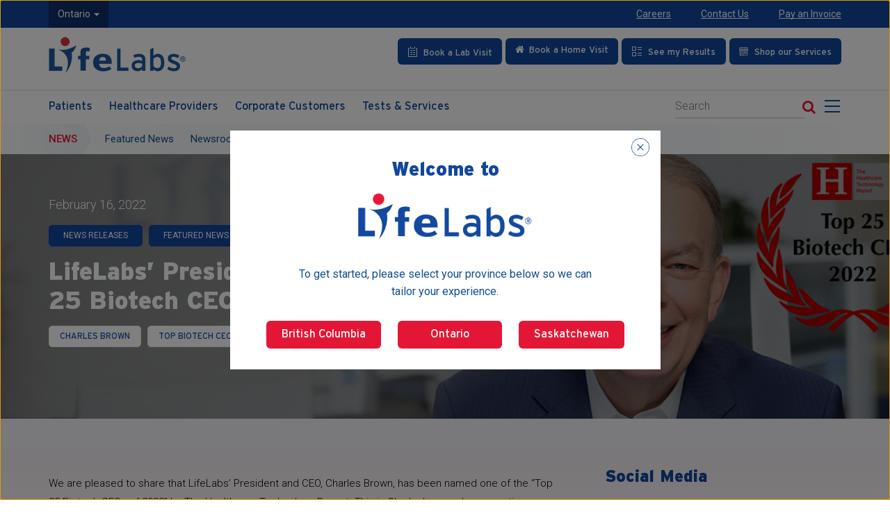

--- FILE ---
content_type: text/html; charset=UTF-8
request_url: https://www.lifelabs.com/lifelabs-president-and-ceo-named-one-of-the-top-25-biotech-ceos-for-the-second-consecutive-year/
body_size: 30679
content:
<!DOCTYPE html>
<html lang="en-CA" class="no-js">
<head>
    <meta charset="UTF-8">
    <meta name="viewport" content="width=device-width, initial-scale=1">
    <meta http-equiv="X-UA-Compatible" content="IE=edge" />
    <meta http-equiv="X-UA-Compatible" content="IE=EmulateIE10" />
        <link rel="profile" href="http://gmpg.org/xfn/11">
    <link rel="preconnect" href="https://fonts.gstatic.com">
    <link href="https://fonts.googleapis.com/css?family=Roboto:100,100i,300,300i,400,400i,500,500i,700,700i,900,900i" rel="stylesheet">
    <link rel="shortcut icon" href="https://lifelabs.azureedge.net/lifelabs-wp-cdn/favicon.ico" type="image/x-icon" />
    <link rel="apple-touch-icon" href="https://lifelabs.azureedge.net/lifelabs-wp-cdn/apple-touch-icon.png" />
    <link rel="apple-touch-icon" sizes="57x57" href="https://lifelabs.azureedge.net/lifelabs-wp-cdn/apple-touch-icon-57x57.png" />
    <link rel="apple-touch-icon" sizes="72x72" href="https://lifelabs.azureedge.net/lifelabs-wp-cdn/apple-touch-icon-72x72.png" />
    <link rel="apple-touch-icon" sizes="76x76" href="https://lifelabs.azureedge.net/lifelabs-wp-cdn/apple-touch-icon-76x76.png" />
    <link rel="apple-touch-icon" sizes="114x114" href="https://lifelabs.azureedge.net/lifelabs-wp-cdn/apple-touch-icon-114x114.png" />
    <link rel="apple-touch-icon" sizes="120x120" href="https://lifelabs.azureedge.net/lifelabs-wp-cdn/apple-touch-icon-120x120.png" />
    <link rel="apple-touch-icon" sizes="144x144" href="https://lifelabs.azureedge.net/lifelabs-wp-cdn/apple-touch-icon-144x144.png" />
    <link rel="apple-touch-icon" sizes="152x152" href="https://lifelabs.azureedge.net/lifelabs-wp-cdn/apple-touch-icon-152x152.png" />
    <link rel="apple-touch-icon" sizes="180x180" href="https://lifelabs.azureedge.net/lifelabs-wp-cdn/apple-touch-icon-180x180.png" />
    <link rel="apple-touch-icon" sizes="180x180" href="https://lifelabs.azureedge.net/lifelabs-wp-cdn/apple-touch-icon-precomposed.png" />

            <link rel="pingback" href="/xmlrpc.php">
        <script>(function(html){html.className = html.className.replace(/\bno-js\b/,'js')})(document.documentElement);</script>
<title>LifeLabs’ President and CEO named one of the “Top 25 Biotech CEOs” for the second consecutive year &#8211; LifeLabs</title>
<meta name='robots' content='max-image-preview:large' />
<link rel='dns-prefetch' href='//unpkg.com' />
<link rel='dns-prefetch' href='//www-qa.lifelabs.com' />
<link rel='dns-prefetch' href='//use.typekit.net' />
<link rel="alternate" type="application/rss+xml" title="LifeLabs &raquo; Feed" href="/feed/" />
<link rel="alternate" type="application/rss+xml" title="LifeLabs &raquo; Comments Feed" href="/comments/feed/" />
<link rel="alternate" type="application/rss+xml" title="LifeLabs &raquo; LifeLabs’ President and CEO named one of the “Top 25 Biotech CEOs” for the second consecutive year Comments Feed" href="/lifelabs-president-and-ceo-named-one-of-the-top-25-biotech-ceos-for-the-second-consecutive-year/feed/" />
<link rel='stylesheet' id='contact-form-7-css' href='https://lifelabs.azureedge.net/lifelabs-wp-cdn/wp-content/plugins/contact-form-7/includes/css/styles.css?ver=5.9.3' type='text/css' media='all' />
<style id='contact-form-7-inline-css' type='text/css'>
.wpcf7 .wpcf7-recaptcha iframe {margin-bottom: 0;}.wpcf7 .wpcf7-recaptcha[data-align="center"] > div {margin: 0 auto;}.wpcf7 .wpcf7-recaptcha[data-align="right"] > div {margin: 0 0 0 auto;}
</style>
<link rel='stylesheet' id='theme.css-css' href='https://lifelabs.azureedge.net/lifelabs-wp-cdn/wp-content/plugins/popup-builder/public/css/theme.css?ver=4.2.7' type='text/css' media='all' />
<link rel='stylesheet' id='font-awesome-style-css' href='https://lifelabs.azureedge.net/lifelabs-wp-cdn/wp-content/themes/lifelabs/assets/libs/font-awesome/css/font-awesome.min.css?ver=6.4.7' type='text/css' media='all' />
<link rel='stylesheet' id='Interstate-Black-style-css' href='https://lifelabs.azureedge.net/lifelabs-wp-cdn/wp-content/themes/lifelabs/assets/fonts/Interstate-Black/font.css?ver=20180622' type='text/css' media='all' />
<link rel='stylesheet' id='Interstate-Bold-style-css' href='https://lifelabs.azureedge.net/lifelabs-wp-cdn/wp-content/themes/lifelabs/assets/fonts/Interstate-Bold/font.css?ver=20180622' type='text/css' media='all' />
<link rel='stylesheet' id='Interstate-Light-style-css' href='https://lifelabs.azureedge.net/lifelabs-wp-cdn/wp-content/themes/lifelabs/assets/fonts/Interstate-Light/font.css?ver=20180622' type='text/css' media='all' />
<link rel='stylesheet' id='Interstate-Regular-style-css' href='https://lifelabs.azureedge.net/lifelabs-wp-cdn/wp-content/themes/lifelabs/assets/fonts/Interstate-Regular/font.css?ver=20180622' type='text/css' media='all' />
<link rel='stylesheet' id='bootstrap-datetimepicker-style-css' href='https://lifelabs.azureedge.net/lifelabs-wp-cdn/wp-content/themes/lifelabs/assets/libs/bootstrap-datetimepicker/css/bootstrap-datetimepicker.css?ver=20180621' type='text/css' media='all' />
<link rel='stylesheet' id='bootstrap-style-grid-css' href='https://lifelabs.azureedge.net/lifelabs-wp-cdn/wp-content/themes/lifelabs/assets/libs/bootstrap/css/bootstrap-grid.min.css?ver=20180621' type='text/css' media='all' />
<link rel='stylesheet' id='bootstrap-style-reboot-css' href='https://lifelabs.azureedge.net/lifelabs-wp-cdn/wp-content/themes/lifelabs/assets/libs/bootstrap/css/bootstrapXL.css?ver=20180621' type='text/css' media='all' />
<link rel='stylesheet' id='bootstrap-responsive-tabs-style-css' href='https://lifelabs.azureedge.net/lifelabs-wp-cdn/wp-content/themes/lifelabs/assets/libs/bootstrap-responsive-tabs/css/bootstrap-responsive-tabs.css?ver=20181030' type='text/css' media='all' />
<link rel='stylesheet' id='la-ball-style-css' href='https://lifelabs.azureedge.net/lifelabs-wp-cdn/wp-content/themes/lifelabs/assets/libs/loaders/css/la-ball.css?ver=20181814' type='text/css' media='all' />
<link rel='stylesheet' id='strain-style-css' href='https://lifelabs.azureedge.net/lifelabs-wp-cdn/wp-content/themes/lifelabs/assets/libs/loaders/css/strain.css?ver=20181814' type='text/css' media='all' />
<link rel='stylesheet' id='slide-out-style-css' href='https://lifelabs.azureedge.net/lifelabs-wp-cdn/wp-content/themes/lifelabs/assets/libs/slide-out/slide-out.css?v&#038;ver=20210118-1' type='text/css' media='all' />
<link rel='stylesheet' id='slick-style-css' href='https://lifelabs.azureedge.net/lifelabs-wp-cdn/wp-content/themes/lifelabs/assets/libs/slick/slick.css?ver=20180621' type='text/css' media='all' />
<link rel='stylesheet' id='slick-theme-style-css' href='https://lifelabs.azureedge.net/lifelabs-wp-cdn/wp-content/themes/lifelabs/assets/libs/slick/slick-theme.css?ver=20180621' type='text/css' media='all' />
<link rel='stylesheet' id='magnific-popup-style-css' href='https://lifelabs.azureedge.net/lifelabs-wp-cdn/wp-content/themes/lifelabs/assets/libs/magnific-popup/css/magnific-popup.css?ver=20210506' type='text/css' media='all' />
<link rel='stylesheet' id='modal-video-style-css' href='https://lifelabs.azureedge.net/lifelabs-wp-cdn/wp-content/themes/lifelabs/assets/libs/modal-video/css/modal-video.min.css?ver=6.4.7' type='text/css' media='all' />
<link rel='stylesheet' id='scrollbar-style-css' href='https://lifelabs.azureedge.net/lifelabs-wp-cdn/wp-content/themes/lifelabs/assets/libs/scrollbar/jquery.scrollbar.css?ver=20180621' type='text/css' media='all' />
<link rel='stylesheet' id='main-style-css' href='https://lifelabs.azureedge.net/lifelabs-wp-cdn/wp-content/themes/lifelabs/style-20240531.css?ver=20240531' type='text/css' media='all' />
<link rel='stylesheet' id='media-style-css' href='https://lifelabs.azureedge.net/lifelabs-wp-cdn/wp-content/themes/lifelabs/assets/css/media-20221206.css?ver=20221206' type='text/css' media='all' />
<link rel='stylesheet' id='quiz-style-css' href='https://lifelabs.azureedge.net/lifelabs-wp-cdn/wp-content/themes/lifelabs/assets/css/quiz.css?ver=20210617' type='text/css' media='all' />
<link rel='stylesheet' id='aos-style-css' href='https://lifelabs.azureedge.net/lifelabs-wp-cdn/wp-content/themes/lifelabs/assets/css/aos.css?ver=2.3.4' type='text/css' media='all' />
<link rel='stylesheet' id='owl-style-css' href='https://lifelabs.azureedge.net/lifelabs-wp-cdn/wp-content/themes/lifelabs/assets/css/owl.carousel.min.css?ver=2.3.4' type='text/css' media='all' />
<link rel='stylesheet' id='masonry-style-css' href='https://lifelabs.azureedge.net/lifelabs-wp-cdn/wp-content/themes/lifelabs/assets/css/flexmasonry.css?ver=0.2.3' type='text/css' media='all' />
<link rel='stylesheet' id='interstate-style-css' href='https://use.typekit.net/xip5bit.css?ver=1.0.0' type='text/css' media='all' />
<link rel='stylesheet' id='cf7cf-style-css' href='https://lifelabs.azureedge.net/lifelabs-wp-cdn/wp-content/plugins/cf7-conditional-fields/style.css?ver=2.4.8' type='text/css' media='all' />
<script type="text/javascript" src="https://lifelabs.azureedge.net/lifelabs-wp-cdn/wp-includes/js/jquery/jquery.min.js?ver=3.7.1" id="jquery-core-js"></script>
<script type="text/javascript" src="https://lifelabs.azureedge.net/lifelabs-wp-cdn/wp-includes/js/jquery/jquery-migrate.min.js?ver=3.4.1" id="jquery-migrate-js"></script>
<script type="text/javascript" id="Popup.js-js-before">
/* <![CDATA[ */
var sgpbPublicUrl = "\/wp-content\/plugins\/popup-builder\/public\/";
var SGPB_JS_LOCALIZATION = {"imageSupportAlertMessage":"Only image files supported","pdfSupportAlertMessage":"Only pdf files supported","areYouSure":"Are you sure?","addButtonSpinner":"L","audioSupportAlertMessage":"Only audio files supported (e.g.: mp3, wav, m4a, ogg)","publishPopupBeforeElementor":"Please, publish the popup before starting to use Elementor with it!","publishPopupBeforeDivi":"Please, publish the popup before starting to use Divi Builder with it!","closeButtonAltText":"Close"};
/* ]]> */
</script>
<script type="text/javascript" src="https://lifelabs.azureedge.net/lifelabs-wp-cdn/wp-content/plugins/popup-builder/public/js/Popup.js?ver=4.2.7" id="Popup.js-js"></script>
<script type="text/javascript" src="https://lifelabs.azureedge.net/lifelabs-wp-cdn/wp-content/plugins/popup-builder/public/js/PopupConfig.js?ver=4.2.7" id="PopupConfig.js-js"></script>
<script type="text/javascript" id="PopupBuilder.js-js-before">
/* <![CDATA[ */
var SGPB_POPUP_PARAMS = {"popupTypeAgeRestriction":"ageRestriction","defaultThemeImages":{"1":"\/wp-content\/plugins\/popup-builder\/public\/img\/theme_1\/close.png","2":"\/wp-content\/plugins\/popup-builder\/public\/img\/theme_2\/close.png","3":"\/wp-content\/plugins\/popup-builder\/public\/img\/theme_3\/close.png","5":"\/wp-content\/plugins\/popup-builder\/public\/img\/theme_5\/close.png","6":"\/wp-content\/plugins\/popup-builder\/public\/img\/theme_6\/close.png"},"homePageUrl":"\/","isPreview":false,"convertedIdsReverse":[],"dontShowPopupExpireTime":365,"conditionalJsClasses":[],"disableAnalyticsGeneral":false};
var SGPB_JS_PACKAGES = {"packages":{"current":1,"free":1,"silver":2,"gold":3,"platinum":4},"extensions":{"geo-targeting":false,"advanced-closing":false}};
var SGPB_JS_PARAMS = {"ajaxUrl":"\/wp-admin\/admin-ajax.php","nonce":"c4ed8f71ca"};
/* ]]> */
</script>
<script type="text/javascript" src="https://lifelabs.azureedge.net/lifelabs-wp-cdn/wp-content/plugins/popup-builder/public/js/PopupBuilder.js?ver=4.2.7" id="PopupBuilder.js-js"></script>
<script type="text/javascript" src="https://lifelabs.azureedge.net/lifelabs-wp-cdn/wp-content/themes/lifelabs/assets/libs/jquery/jquery-3.5.1.min.js?ver=20230505" id="jquery-script-js"></script>
<script type="text/javascript" src="https://lifelabs.azureedge.net/lifelabs-wp-cdn/wp-content/themes/lifelabs/assets/libs/jquery/jquery-migrate-3.0.0.js?ver=20180621" id="jquery-migrate-script-js"></script>
<!--[if lt IE 9]>
<script type="text/javascript" src="https://lifelabs.azureedge.net/lifelabs-wp-cdn/wp-content/themes/lifelabs/assets/js/html5.js?ver=3.7.3" id="convergine-html5-js"></script>
<![endif]-->
<script type="text/javascript" src="https://lifelabs.azureedge.net/lifelabs-wp-cdn/wp-content/themes/lifelabs/assets/libs/waypoints/waypoints.min.js?ver=20180621" id="waypoints-script-js"></script>
<script type="text/javascript" src="https://lifelabs.azureedge.net/lifelabs-wp-cdn/wp-content/themes/lifelabs/assets/libs/slick/slick.min.js?v=1&amp;ver=20180621" id="slick-script-js"></script>
<script type="text/javascript" src="https://lifelabs.azureedge.net/lifelabs-wp-cdn/wp-content/themes/lifelabs/assets/libs/magnific-popup/js/jquery.magnific-popup.min.js?ver=20210506" id="magnific-popup-script-js"></script>
<script type="text/javascript" src="https://lifelabs.azureedge.net/lifelabs-wp-cdn/wp-content/themes/lifelabs/assets/libs/validate/jquery.validate.min.js?ver=20180621" id="validate-script-js"></script>
<script type="text/javascript" src="https://lifelabs.azureedge.net/lifelabs-wp-cdn/wp-content/themes/lifelabs/assets/libs/validate/additional-methods.min.js?ver=20180621" id="validate-methods-script-js"></script>
<script type="text/javascript" src="https://lifelabs.azureedge.net/lifelabs-wp-cdn/wp-content/themes/lifelabs/assets/libs/inputmask/jquery.inputmask.js?ver=20180621" id="inputmask-script-js"></script>
<script type="text/javascript" src="https://lifelabs.azureedge.net/lifelabs-wp-cdn/wp-content/themes/lifelabs/assets/libs/inputmask/jquery.inputmask.extensions.js?ver=20180621" id="inputmask-extensions-script-js"></script>
<script type="text/javascript" src="https://lifelabs.azureedge.net/lifelabs-wp-cdn/wp-content/themes/lifelabs/assets/libs/inputmask/jquery.inputmask.numeric.extensions.js?ver=20180621" id="inputmask-numeric-extensions-script-js"></script>
<script type="text/javascript" src="https://lifelabs.azureedge.net/lifelabs-wp-cdn/wp-content/themes/lifelabs/assets/js/main-20220920.js?ver=20220920" id="main-script-js"></script>
<script type="text/javascript" src="https://lifelabs.azureedge.net/lifelabs-wp-cdn/wp-content/themes/lifelabs/assets/js/aos.js?ver=2.3.4" id="aos-script-js"></script>
<script type="text/javascript" src="https://lifelabs.azureedge.net/lifelabs-wp-cdn/wp-content/themes/lifelabs/assets/js/owl.carousel.min.js?ver=2.3.4" id="owl-script-js"></script>
<script type="text/javascript" src="https://lifelabs.azureedge.net/lifelabs-wp-cdn/wp-content/themes/lifelabs/assets/js/flexmasonry.js?ver=0.2.3" id="masonry-script-js"></script>
<link rel="https://api.w.org/" href="/wp-json/" /><link rel="alternate" type="application/json" href="/wp-json/wp/v2/posts/30221" /><link rel="canonical" href="/lifelabs-president-and-ceo-named-one-of-the-top-25-biotech-ceos-for-the-second-consecutive-year/" />
<link rel='shortlink' href='/?p=30221' />
<link rel="alternate" type="application/json+oembed" href="/wp-json/oembed/1.0/embed?url=https%3A%2F%2Fwww.lifelabs.com%2Flifelabs-president-and-ceo-named-one-of-the-top-25-biotech-ceos-for-the-second-consecutive-year%2F" />
<link rel="alternate" type="text/xml+oembed" href="/wp-json/oembed/1.0/embed?url=https%3A%2F%2Fwww.lifelabs.com%2Flifelabs-president-and-ceo-named-one-of-the-top-25-biotech-ceos-for-the-second-consecutive-year%2F&#038;format=xml" />

            <!-- Global site tag (gtag.js) - Google Analytics -->
        <script async src="https://www.googletagmanager.com/gtag/js?id=UA-12735719-1"></script>
        <script>
            window.dataLayer = window.dataLayer || [];
            function gtag(){dataLayer.push(arguments);}
            gtag('js', new Date());
            gtag('config', 'UA-12735719-1');
        </script>
        <script>
        (function(i,s,o,g,r,a,m){i['GoogleAnalyticsObject']=r;i[r]=i[r]||function(){
            (i[r].q=i[r].q||[]).push(arguments)},i[r].l=1*new Date();a=s.createElement(o),
            m=s.getElementsByTagName(o)[0];a.async=1;a.src=g;m.parentNode.insertBefore(a,m)
        })(window,document,'script','https://www.google-analytics.com/analytics.js','ga');
        ga('create', 'UA-12735719-1', 'auto');
        ga('send', 'pageview');
    </script>

    <!-- Facebook Pixel Code -->

    <script>//<![CDATA[
        !function(f,b,e,v,n,t,s)
        {if(f.fbq)return;n=f.fbq=function(){n.callMethod?
            n.callMethod.apply(n,arguments):n.queue.push(arguments)};
            if(!f._fbq)f._fbq=n;n.push=n;n.loaded=!0;n.version='2.0';
            n.queue=[];t=b.createElement(e);t.async=!0;
            t.src=v;s=b.getElementsByTagName(e)[0];
            s.parentNode.insertBefore(t,s)}(window,document,'script',
            'https://connect.facebook.net/en_US/fbevents.js');
        fbq('init', '1716505448603204');
        fbq('track', 'PageView');

    /* Pardot */
        piAId = '477242';
        piCId = '9004';
        piHostname = 'pi.pardot.com';
        (function() {
            function async_load(){
                var s = document.createElement('script'); s.type = 'text/javascript';
                s.src = ('https:' == document.location.protocol ? 'https://pi' : 'http://cdn') + '.pardot.com/pd.js';
                var c = document.getElementsByTagName('script')[0]; c.parentNode.insertBefore(s, c);
            }
            if(window.attachEvent) { window.attachEvent('onload', async_load); }
            else { window.addEventListener('load', async_load, false); }
        })();
        //]]></script>

    <noscript>
        <img height="1" width="1" src="https://www.facebook.com/tr?id=1716505448603204&amp;ev=PageView&#xA;&amp;noscript=1" />
    </noscript>
    
    <!-- End Facebook Pixel Code -->

    <!-- Google Tag Manager -->
    <noscript>
        <iframe src="//www.googletagmanager.com/ns.html?id=GTM-M2QS2R" height="0" width="0" style="display:none;visibility:hidden">
        </iframe>
    </noscript>
    <script>//<![CDATA[
        (function(w,d,s,l,i){w[l]=w[l]||[];w[l].push({'gtm.start':new Date().getTime(),event:'gtm.js'});var f=d.getElementsByTagName(s)[0], j=d.createElement(s),dl=l!="dataLayer"?"&l="+l:"";j.async=true;j.src=
            "//www.googletagmanager.com/gtm.js?id="+i+dl;
            f.parentNode.insertBefore(j,f);
        })(window,document,'script','dataLayer','GTM-M2QS2R');
        //]]></script>
    <!-- End Google Tag Manager -->

    
</head>
<body class="post-template-default single single-post postid-30221 single-format-standard group-blog no-sidebar">

<!-- PWT 
<section class="alert-section">
    <div class="alert alert-warning" role="alert">
        <div class="container">
            <div class="row">
                <div class="col-md-10 col-sm-9">
                    <div class="content">
                    <p>On Saturday Oct 26th from 7:00PM to Sunday Oct 27th 4:00PM PST, access to Appointment Booking will be unavailable for BC customers through <a href="https://locations.lifelabs.com"> locations.lifelabs.com</a> due to system maintenance. We apologize for the inconvenience and thank you for your patience.</p>
                        
                    </div>
                </div>
                <div class="col-md-2 col-sm-3">
                </div>
            </div>
        </div>
        <a href="#" class="close" data-dismiss="alert" aria-label="close" title="close">
            <span class="btn-danger"></span>
            <span class="btn-danger"></span>
        </a>
    </div>
    </section>-->
    <!-- PWT --><script type="text/javascript">
    function checkValue(value,arr){
        /* console.log("array : "  + arr.length); */
        var status = 'Not exist';
        for(var i = 0; i < arr.length; i++){
            var name = arr[i];
            if(name == value){
                status = 'Exist';
                break;
            }
        }
        return status;
    }
    $(document).ready(function () {
         	var province ='';
		if(province !="bc")
		{
			$(".text-ON").show();
                 	$(".text-BC").hide();
		}
               else
                {
    			$(".text-BC").show();
			$(".text-ON").hide();
		}
        var customerProvince = 'on';
                var currentSite = location.protocol+'//'+location.host;
                // Replace all internal links on the site
        $("body a").each(function() {
            var href = $(this).attr("href");
            if(typeof href !== "undefined" && (href.includes(currentSite) || href.startsWith("/"))) {
                if(href.includes("?")) {
                    $(this).attr("href", href+'&myProvince='+customerProvince);
                } else {
                    $(this).attr("href", href+'?myProvince='+customerProvince);
                }
            }
        });
        // Replace all internal links on the site
        $("body form").each(function() {
            var formAction = $(this).attr("action");
            if(typeof formAction !== "undefined" && (formAction.includes(currentSite) || formAction.startsWith("/"))) {
                if(formAction.includes("?")) {
                    $(this).attr("action", formAction+'&myProvince='+customerProvince);
                } else {
                    $(this).attr("action", formAction+'?myProvince='+customerProvince);
                }
            }
        });
    });
</script>
<section class="nd-mobile-menu hidden-xl hidden-lg hidden-md" id="nd-menu">
    <div class="nd-header">
        <div class="row nd-header-logo">
            <div class="col-xs-12">
                <div class="social-links">
                    <a class="linkedin" title="Linkedin" aria-label="Linkedin" href="https://www.linkedin.com/company/lifelabs-medical-laboratory-services"><i class="fa fa-linkedin" aria-hidden="true"></i></a>
                    <a class="twitter" title="Twitter" aria-label="Twitter" href="https://twitter.com/intent/follow?source=followbutton&variant=1.0&screen_name=lifelabs"><i class="fa fa-twitter" aria-hidden="true"></i></a>
                    <a class="facebook" title="Facebook" aria-label="Facebook" href="https://www.facebook.com/LifeLabsLaboratory"><i class="fa fa-facebook" aria-hidden="true"></i></a>
                    <a class="youtube" title="Youtube" aria-label="Youtube" href="https://www.youtube.com/channel/UC6uFwF_U0Yej4mVxHQMAy8g"><i class="fa fa-youtube" aria-hidden="true"></i></a>
                </div>
            </div>
        </div>
        <div class="row nd-header-search">
            <div class="col-xs-12">
                <div class="popup-search-form">
                    <form autocomplete="off"  action="/" method="get" >
                        <label><span class="aria-text">Search mobile</span>
                            <input name="s" placeholder="Search" id="search-mobile" value="" type="text" class="search-field">
                        </label>
                        <button type="submit" class="search-button"><i class="fa fa-search"></i><span class="aria-text">Search Button</span></button>
                    </form>
                </div>
            </div>
        </div>
        <div class="row nd-header-menu hidden-sm">
            <div class="col-xs-12">
                <div class="text-uppercase"><i class="fa fa-bars" aria-hidden="true"></i> Menu</div>
            </div>
        </div>
    </div>
    <div class="nd-body">
        <div class="clearfix"></div>
        <nav class="nd-main-menu">
            <ul>
                <li id="menu-item-131" class="menu-item menu-item-type-post_type menu-item-object-page menu-item-has-children menu-item-131"><a href="/patients/">Patients</a>
<ul class="sub-menu">
	<li id="menu-item-136" class="menu-item menu-item-type-post_type menu-item-object-page menu-item-136"><a href="/patients/tests-services/">Tests &#038; Services</a></li>
	<li id="menu-item-135" class="menu-item menu-item-type-post_type menu-item-object-page menu-item-135"><a href="/patients/preparing-for-a-test/">Preparing for a Test</a></li>
	<li id="menu-item-7640" class="menu-item menu-item-type-post_type menu-item-object-page menu-item-7640"><a href="/patients/preparing-for-a-test/patient-test-instructions/">Patient Test Instructions</a></li>
	<li id="menu-item-132" class="menu-item menu-item-type-post_type menu-item-object-page menu-item-132"><a href="/patients/billing/">Billing</a></li>
	<li id="menu-item-133" class="menu-item menu-item-type-post_type menu-item-object-page menu-item-133"><a href="/patients/patient-centred-care/">Patient Centred Care</a></li>
	<li id="menu-item-134" class="menu-item menu-item-type-post_type menu-item-object-page menu-item-134"><a href="/patients/mobile-lab-services/">Mobile Lab Services</a></li>
</ul>
</li>
<li id="menu-item-137" class="menu-item menu-item-type-post_type menu-item-object-page menu-item-has-children menu-item-137"><a href="/healthcare-providers/">Healthcare Providers</a>
<ul class="sub-menu">
	<li id="menu-item-9413" class="menu-item menu-item-type-custom menu-item-object-custom menu-item-9413"><a href="https://tests.lifelabs.com">Test Directory</a></li>
	<li id="menu-item-141" class="menu-item menu-item-type-post_type menu-item-object-page menu-item-141"><a href="/healthcare-providers/requisitions/">Requisitions &#038; Collection <br>Instructions</a></li>
	<li id="menu-item-4614" class="menu-item menu-item-type-post_type menu-item-object-page menu-item-4614"><a href="/healthcare-providers/reports/">Reports</a></li>
	<li id="menu-item-139" class="menu-item menu-item-type-post_type menu-item-object-page menu-item-139"><a href="/healthcare-providers/supplies/">Supplies</a></li>
	<li id="menu-item-142" class="menu-item menu-item-type-post_type menu-item-object-page menu-item-142"><a href="/healthcare-providers/news-updates/">News &#038; Updates</a></li>
	<li id="menu-item-144" class="menu-item menu-item-type-post_type menu-item-object-page menu-item-144"><a href="/healthcare-providers/education-events/">Education &#038; Events</a></li>
	<li id="menu-item-143" class="menu-item menu-item-type-post_type menu-item-object-page menu-item-143"><a href="/healthcare-providers/medical-consults/">Medical Consults</a></li>
	<li id="menu-item-138" class="menu-item menu-item-type-post_type menu-item-object-page menu-item-138"><a href="/healthcare-providers/resource-hub/">Resource Hub</a></li>
</ul>
</li>
<li id="menu-item-145" class="menu-item menu-item-type-post_type menu-item-object-page menu-item-has-children menu-item-145"><a href="/corporate-customers/">Corporate Customers</a>
<ul class="sub-menu">
	<li id="menu-item-146" class="menu-item menu-item-type-post_type menu-item-object-page menu-item-146"><a href="/corporate-customers/employers/">Employers</a></li>
	<li id="menu-item-147" class="menu-item menu-item-type-post_type menu-item-object-page menu-item-147"><a href="/corporate-customers/hospitals/">Hospitals</a></li>
	<li id="menu-item-148" class="menu-item menu-item-type-post_type menu-item-object-page menu-item-148"><a href="/corporate-customers/ltc-retirement-residence/">LTC &#038; Retirement Residence</a></li>
	<li id="menu-item-149" class="menu-item menu-item-type-post_type menu-item-object-page menu-item-149"><a href="/corporate-customers/clinical-trials/">Clinical Trials</a></li>
	<li id="menu-item-56519" class="menu-item menu-item-type-custom menu-item-object-custom menu-item-56519"><a href="/corporate-customers/digital-health-solutions/">Digital Health Solutions</a></li>
	<li id="menu-item-62236" class="menu-item menu-item-type-post_type menu-item-object-page menu-item-62236"><a href="/pharma-solutions/">Pharma Solutions</a></li>
</ul>
</li>
<li id="menu-item-150" class="menu-item menu-item-type-post_type menu-item-object-page menu-item-has-children menu-item-150"><a href="/careers/">Careers</a>
<ul class="sub-menu">
	<li id="menu-item-151" class="menu-item menu-item-type-post_type menu-item-object-page menu-item-151"><a href="/careers/why-lifelabs/">Why LifeLabs</a></li>
	<li id="menu-item-2616" class="menu-item menu-item-type-post_type menu-item-object-page menu-item-2616"><a href="/careers/faces-of-lifelabs/">Faces of LifeLabs</a></li>
	<li id="menu-item-8121" class="menu-item menu-item-type-custom menu-item-object-custom menu-item-8121"><a href="https://can242.dayforcehcm.com/CandidatePortal/en-US/lifelabs/SITE/CANDIDATEPORTAL">Current Opportunities</a></li>
</ul>
</li>
<li id="menu-item-2148" class="menu-item menu-item-type-post_type menu-item-object-page menu-item-has-children menu-item-2148"><a href="/about-us/">About Us</a>
<ul class="sub-menu">
	<li id="menu-item-156" class="menu-item menu-item-type-post_type menu-item-object-page menu-item-156"><a href="/about-us/about-lifelabs/">About LifeLabs</a></li>
	<li id="menu-item-157" class="menu-item menu-item-type-post_type menu-item-object-page menu-item-157"><a href="/about-us/leadership/">Leadership</a></li>
	<li id="menu-item-158" class="menu-item menu-item-type-post_type menu-item-object-page menu-item-158"><a href="/about-us/innovation/">Innovation</a></li>
	<li id="menu-item-21610" class="menu-item menu-item-type-post_type menu-item-object-page menu-item-21610"><a href="/community-report/">Community Report</a></li>
	<li id="menu-item-159" class="menu-item menu-item-type-post_type menu-item-object-page menu-item-159"><a href="/about-us/sustainability/">Sustainability</a></li>
	<li id="menu-item-13789" class="menu-item menu-item-type-post_type menu-item-object-page menu-item-13789"><a href="/about-us/diversity-equity-inclusion/">Diversity, Equity &#038; Inclusion</a></li>
	<li id="menu-item-10375" class="menu-item menu-item-type-post_type menu-item-object-page menu-item-10375"><a href="/global-reporting-initiative-gri/">Global Reporting Initiative (GRI)</a></li>
	<li id="menu-item-161" class="menu-item menu-item-type-post_type menu-item-object-page menu-item-161"><a href="/about-us/accreditation-licensing/">Accreditation &#038; Licensing</a></li>
</ul>
</li>
<li id="menu-item-162" class="menu-item menu-item-type-post_type menu-item-object-page menu-item-has-children menu-item-162"><a href="/news/">News</a>
<ul class="sub-menu">
	<li id="menu-item-163" class="menu-item menu-item-type-post_type menu-item-object-page menu-item-163"><a href="/news/featured-news/">Featured News</a></li>
	<li id="menu-item-57835" class="menu-item menu-item-type-custom menu-item-object-custom menu-item-57835"><a href="/were-you-a-lifelabs-customer-on-or-before-dec-17-2019/">Class Action Settlement News</a></li>
	<li id="menu-item-164" class="menu-item menu-item-type-post_type menu-item-object-page menu-item-164"><a href="/news/hcps-newsletters/">HCPs Newsletters</a></li>
	<li id="menu-item-165" class="menu-item menu-item-type-post_type menu-item-object-page menu-item-165"><a href="/news/news-room/">Newsroom</a></li>
	<li id="menu-item-166" class="menu-item menu-item-type-post_type menu-item-object-page menu-item-166"><a href="/news/scientific-publications/">Scientific Publications</a></li>
	<li id="menu-item-167" class="menu-item menu-item-type-post_type menu-item-object-page menu-item-167"><a href="/news/notifications-alerts/">Notifications &#038; Alerts</a></li>
</ul>
</li>
<li id="menu-item-168" class="menu-item menu-item-type-post_type menu-item-object-page menu-item-168"><a href="/contact-us/">Contact Us</a></li>
            </ul>
        </nav>
    </div>
</section>
<div id="nd-panel" class="main-wrapper">
    
    <header class="main-header">
	<a onclick="skipMainContent(this);" class="skip-button" id="skip-button" tabindex="0" href="javascript:void(0)">Skip to main content</a>
        <div class="mh-top">
            <div class="container">
                <div class="row">
                    <div class="col-xl-6 col-lg-5 col-md-6 col-sm-5 col-xs-10 col-left">
                        <div class="row">
                                                        <div class="col-xs-1 col-sm-1 col-md-1 hidden-lg">
                                <div class="nd-menu-collapse sidebarCollapse" role="button" tabindex="0" aria-label="Toggle Main Menu" aria-expanded="false">
                                    <div class="hamburger">
                                        <span class="l1"></span>
                                        <span class="l2"></span>
                                        <span class="l3"></span>
                                    </div>
                                </div>
                            </div>
                                                                                                                    <div class="col-xl-3 col-lg-5 col-md-5 col-sm-3 col-xs-9 province-dropdown-holder">
                                    <div class="province-dropdown" aria-label="Select a Province">
                                        <a href="#" class="dropdown-toggle" id="province-dropdown" data-toggle="dropdown" aria-haspopup="true" aria-expanded="false">
                                            <span class="mobile-text">ON</span><span class="desktop-text">Ontario</span>
                                            <span class="caret"></span>
                                        </a>
                                        <ul class="dropdown-menu" aria-label="province-dropdown">
                                            <li><a href="?myProvince=on">Ontario</a></li><li><a href="?myProvince=bc">British Columbia</a></li><li><a href="?myProvince=sk">Saskatchewan</a></li>                                        </ul>
                                    </div>
                                    <a  class="hidden-lg hidden-md hidden-sm pay" href="/patients/billing/">Pay an Invoice</a>
                                </div>
                                                            <div class="col-xl-7 col-lg-7 col-md-6 col-sm-7 col-xs-1">
                                
                            </div>
                        </div>
                    </div>
                    <div class="col-xl-6 col-lg-7 col-md-6 col-sm-7 col-xs-2 col-right">
                        <div class="row">
                            <div class="col-lg-12 col-md-12 col-sm-12 col-xs-12 text-right">
                                <div class="mh-top-menu hidden-xs">
                                    <ul>
                                        <li id="menu-item-2147" class="menu-item menu-item-type-post_type menu-item-object-page menu-item-2147"><a href="/careers/">Careers</a></li>
<li id="menu-item-1202" class="menu-item menu-item-type-post_type menu-item-object-page menu-item-1202"><a href="/contact-us/">Contact Us</a></li>
<li id="menu-item-6061" class="menu-item menu-item-type-post_type menu-item-object-page menu-item-6061"><a href="/patients/billing/">Pay an Invoice</a></li>
                                    </ul>
                                </div>
                            </div>
                        </div>
                    </div>
                </div>
            </div>
        </div>
        <div class="mh-body">
            <div class="container">
                <div class="row">
                    <div class="col-xl-2 col-lg-2 col-md-2 col-sm-12 col-xs-12 left-col">
                        <a href="/" style="width: 600px;" class="logo" title="LifeLabs">
                                                             <img  class="img-responsive" src="https://lifelabs.azureedge.net/lifelabs-wp-cdn/wp-content/themes/lifelabs/assets/images/lifelabs-logo.png" alt="LifeLabs">
                                                            
                        </a>
                    </div>
                                        <div class="col-xl-10 col-lg-10 col-md-10 col-sm-12 col-xs-12 right-col">
                        <div class="button-wrapper">
                            <!--https://locations.lifelabs.com/locationfinder-->
                                                        <a href="https://appointments.lifelabs.com/locationfinder?province=ON" class="button button-blue button-md button-switch" aria-label="Book an Appointment">
                                <span class="icon icon-calendar"></span>
                                <span class="text">Book a Lab Visit</span>
                            </a>
                                                        <a href="https://myvisit.lifelabs.com/?utm_source=LL.com_globalheader&utm_medium=CTAbutton&utm_campaign=Book_a_homevisit" class="button button-blue button-md" aria-label="Check in Online">
                                <i style="margin: -4px 3px 0 0; transform: none !important;"  class="fa fa-home" aria-hidden="true"></i>
                                <span class="text">	Book a Home Visit</span>
                            </a>
                                                                                                                <a href="https://mycarecompass.lifelabs.com/" class="button-switch button button-blue button-md" aria-label="See my Results">
                                <span class="icon icon-results"></span>
                                <span class="text">See my Results</span>
                            </a>
							<a href="#" class="button-switch button button-blue button-md cs-shop-service" aria-label="Shop our Services">
                                <span class="icon icon-shop-our-service"></span>
                                <span class="text">Shop our Services</span>
                            </a>

<!--                            <a href="/list-of-products/" class="button-switch button button-blue button-md" aria-label="Find a Test">-->
<!--                                <span class="icon icon-lab"></span>-->
<!--                                <span class="text">Find a Test</span>-->
<!--                            </a>-->
                            <!--
                            <a href="/contact-us/password-reset/" class="button-switch button button-blue button-md">
                            <span class="icon icon-key" style="top: -2px; margin-bottom: -11px; vertical-align: top;">
                                <svg xmlns="http://www.w3.org/2000/svg" xmlns:xlink="http://www.w3.org/1999/xlink" width="15pt" height="15pt" viewBox="0 0 15 15" version="1.1">
                                    <g id="surface1">
                                    <path style=" stroke:none;fill-rule:nonzero;fill:rgb(100%,100%,100%);fill-opacity:1;" d="M 14.855469 8.613281 C 14.519531 7.765625 13.578125 7.292969 12.714844 7.578125 C 12.699219 7.585938 12.683594 7.59375 12.664062 7.597656 C 12.640625 7.609375 12.589844 7.628906 12.589844 7.5625 C 12.53125 7.019531 12.425781 6.5 12.269531 5.972656 C 12.128906 5.515625 11.949219 5.101562 11.742188 4.746094 C 11.839844 3.972656 11.589844 3.167969 11 2.574219 C 9.976562 1.550781 8.320312 1.550781 7.300781 2.574219 C 6.558594 3.316406 6.355469 4.394531 6.691406 5.320312 C 6.707031 5.359375 6.742188 5.429688 6.664062 5.511719 C 5.878906 6.300781 4.164062 8.015625 3.871094 8.308594 C 3.816406 8.363281 3.753906 8.300781 3.753906 8.300781 L 3.230469 7.78125 C 3.027344 7.578125 2.695312 7.578125 2.492188 7.78125 C 2.289062 7.984375 2.289062 8.316406 2.492188 8.519531 L 3.011719 9.039062 C 3.011719 9.039062 3.085938 9.089844 3.011719 9.164062 C 2.941406 9.238281 2.773438 9.40625 2.691406 9.488281 C 2.644531 9.535156 2.597656 9.488281 2.597656 9.488281 L 2.0625 8.949219 C 1.859375 8.746094 1.527344 8.746094 1.324219 8.949219 C 1.117188 9.15625 1.117188 9.484375 1.324219 9.691406 L 1.855469 10.222656 C 1.855469 10.222656 1.90625 10.273438 1.851562 10.324219 C 1.757812 10.417969 1.601562 10.574219 1.515625 10.664062 C 1.472656 10.703125 1.425781 10.652344 1.425781 10.652344 L 0.890625 10.121094 C 0.6875 9.917969 0.355469 9.917969 0.152344 10.121094 C -0.0507812 10.324219 -0.0507812 10.65625 0.152344 10.859375 C 0.152344 10.859375 0.5 11.207031 0.683594 11.390625 C 0.742188 11.445312 0.691406 11.488281 0.691406 11.488281 C 0.273438 11.902344 0.601562 12.25 1.015625 12.664062 C 1.429688 13.078125 1.777344 13.40625 2.191406 12.992188 C 2.191406 12.992188 6.574219 8.609375 8.222656 6.960938 C 8.246094 6.9375 8.285156 6.890625 8.367188 6.917969 C 8.585938 6.992188 8.734375 7.015625 8.964844 7.03125 C 8.992188 7.03125 9.042969 7.027344 9.0625 7.082031 C 9.21875 7.570312 9.417969 8.003906 9.726562 8.503906 C 9.757812 8.558594 9.714844 8.585938 9.6875 8.59375 C 8.824219 8.882812 8.359375 9.828125 8.601562 10.707031 C 8.738281 11.199219 9.019531 11.519531 9.351562 11.78125 C 10.019531 12.300781 12.488281 13.269531 12.894531 13.132812 C 13.308594 12.992188 14.683594 10.746094 14.902344 9.921875 C 15.011719 9.511719 15.042969 9.089844 14.855469 8.613281 Z M 11.589844 6.175781 C 11.785156 6.824219 11.90625 7.558594 11.925781 8.183594 C 11.925781 8.210938 11.921875 8.253906 11.910156 8.289062 C 11.679688 8.660156 11.589844 9.007812 11.519531 9.03125 C 11.449219 9.054688 11.171875 8.796875 10.71875 8.644531 C 10.667969 8.628906 10.628906 8.582031 10.613281 8.5625 C 10.292969 8.128906 9.996094 7.617188 9.785156 7.015625 C 9.777344 6.964844 9.808594 6.953125 9.828125 6.949219 C 10.257812 6.832031 10.660156 6.609375 11 6.273438 C 11.15625 6.113281 11.289062 5.941406 11.394531 5.761719 C 11.40625 5.742188 11.417969 5.710938 11.453125 5.769531 C 11.511719 5.917969 11.542969 6.011719 11.589844 6.175781 Z M 9.609375 4.644531 C 9.578125 4.636719 9.578125 4.613281 9.582031 4.601562 C 9.667969 4.34375 9.792969 4.171875 9.941406 4.125 C 9.972656 4.117188 10 4.113281 10.035156 4.113281 C 10.132812 4.113281 10.242188 4.148438 10.359375 4.21875 C 10.367188 4.226562 10.382812 4.234375 10.371094 4.261719 C 10.335938 4.328125 10.304688 4.367188 10.25 4.421875 C 10.0625 4.605469 9.855469 4.667969 9.609375 4.644531 Z M 9.148438 3.324219 C 9.453125 3.019531 9.945312 3.019531 10.25 3.324219 C 10.289062 3.363281 10.296875 3.367188 10.324219 3.414062 C 10.34375 3.4375 10.324219 3.445312 10.308594 3.441406 C 10.214844 3.417969 10.125 3.40625 10.035156 3.40625 C 9.933594 3.40625 9.832031 3.417969 9.738281 3.449219 C 9.433594 3.539062 9.191406 3.765625 9.023438 4.101562 C 9.011719 4.128906 8.996094 4.183594 8.960938 4.117188 C 8.839844 3.835938 8.917969 3.554688 9.148438 3.324219 Z M 9.148438 3.324219 "/>
                                    </g>
                                </svg>
                            </span>
                                <span class="text">Reset Password</span>
                            </a>
                            -->
                            <a href="/contact-us" class="hidden-sm hidden-md hidden-lg button-switch button button-blue button-md" aria-label="Contact Us">
                                <span class="icon icon-telephone"></span>
                                <span class="text">Contact Us</span>
                            </a>
                        </div>
                    </div>
                                    </div>
            </div>
        </div>
        <div class="mh-footer">
                            <div class="container hidden-xs hidden-sm hidden-md">
                    <div class="row">
                        <div class="col-xl-9 col-lg-9 col-md-10 hidden-xs">
                            <ul class="mh-menu">
                                <li id="menu-item-86" class="menu-item menu-item-type-post_type menu-item-object-page menu-item-86"><a href="/patients/">Patients</a></li>
<li id="menu-item-85" class="menu-item menu-item-type-post_type menu-item-object-page menu-item-85"><a href="/healthcare-providers/">Healthcare Providers</a></li>
<li id="menu-item-84" class="menu-item menu-item-type-post_type menu-item-object-page menu-item-84"><a href="/corporate-customers/">Corporate Customers</a></li>
<li id="menu-item-89" class="menu-item menu-item-type-post_type menu-item-object-page menu-item-89"><a href="/tests-services/">Tests &#038; Services</a></li>
                            </ul>
                        </div>
                        <div class="col-xl-3 col-lg-3 col-md-2 col-xs-12">
                            <div class="mh-right">
                                <div class="row">
                                    <div class="col-xl-11 col-lg-10 col-md-8 col-xs-12 text-right hidden-xs">
                                        <div class="search-form hidden-sm hidden-xs">
                                            <form autocomplete="off"  action="/" method="get" >
                                                <label><span class="aria-text">Search Button</span>
                                                    <input id="search-desktop" name="s" placeholder="Search" value="" type="text" class="search-field">
                                                </label>
                                                <button type="submit" class="search-button"><i class="fa fa-search"></i><span class="aria-text">Search Button</span></button>
                                            </form>
                                        </div>
                                    </div>
                                    <div class="col-xl-1 col-lg-2 col-md-4 text-right hidden-xs">
                                        <div class="button-popupCollapse">
                                            <button aria-label="menu" type="button" class="popupCollapse" aria-expanded="false">
                                                <span></span>
                                                <span></span>
                                                <span></span>
                                            </button>
                                        </div>
                                    </div>
                                </div>
                            </div>
                        </div>
                    </div>
                </div>
                            <!-- Top NAV Menu -->
    <nav class="top-nav" id="top-menu" aria-label="top-menu">
        <div class="container">
            <div class="row">
                <div class="col-md-12">
                    <div class="tn-menu">
                                                    <div class="parent">
                                <a href="/news/">
                                    News                                </a>
                                <span aria-expanded="false" class="hidden-lg parent-btn" data-toggle="collapse" data-target="#parent-menu" aria-label="collapse" role="button"></span>
                            </div>
                                                <ul class="parent-menu collapse" id="parent-menu">
                            
                                <li class=" ">
                                                                        <a href="/news/featured-news/"
                                        >Featured News</a>
                                </li>
                                
                                <li class="has-children ">
                                     <div class="tn-collapse"></div>                                     <a href="/news/news-room/"
                                        >Newsroom</a>
                                </li>
                                
                                <li class=" ">
                                                                        <a href="/news/scientific-publications/"
                                        >Scientific Publications</a>
                                </li>
                                
                                <li class=" ">
                                                                        <a href="/news/hcps-newsletters/"
                                        >HCPs Newsletters</a>
                                </li>
                                
                                <li class=" ">
                                                                        <a href="/news/notifications-alerts/"
                                        >Notifications & Alerts</a>
                                </li>
                                                        </ul>
                    </div>
                </div>
            </div>
        </div>
    </nav>
    <!-- Top NAV Menu end -->
        </div>
                <aside class="popup-menu hidden-xs hidden-sm">
            <div class="pm-wrapper">
                <div class="container">
                    <div class="row">
                        <div class="col-lg-12 col-xs-12">
                            <ul class="cs-menu">
                                <li class="menu-item menu-item-type-post_type menu-item-object-page menu-item-has-children menu-item-131"><a href="/patients/">Patients</a>
<ul class="sub-menu">
	<li class="menu-item menu-item-type-post_type menu-item-object-page menu-item-136"><a href="/patients/tests-services/">Tests &#038; Services</a></li>
	<li class="menu-item menu-item-type-post_type menu-item-object-page menu-item-135"><a href="/patients/preparing-for-a-test/">Preparing for a Test</a></li>
	<li class="menu-item menu-item-type-post_type menu-item-object-page menu-item-7640"><a href="/patients/preparing-for-a-test/patient-test-instructions/">Patient Test Instructions</a></li>
	<li class="menu-item menu-item-type-post_type menu-item-object-page menu-item-132"><a href="/patients/billing/">Billing</a></li>
	<li class="menu-item menu-item-type-post_type menu-item-object-page menu-item-133"><a href="/patients/patient-centred-care/">Patient Centred Care</a></li>
	<li class="menu-item menu-item-type-post_type menu-item-object-page menu-item-134"><a href="/patients/mobile-lab-services/">Mobile Lab Services</a></li>
</ul>
</li>
<li class="menu-item menu-item-type-post_type menu-item-object-page menu-item-has-children menu-item-137"><a href="/healthcare-providers/">Healthcare Providers</a>
<ul class="sub-menu">
	<li class="menu-item menu-item-type-custom menu-item-object-custom menu-item-9413"><a href="https://tests.lifelabs.com">Test Directory</a></li>
	<li class="menu-item menu-item-type-post_type menu-item-object-page menu-item-141"><a href="/healthcare-providers/requisitions/">Requisitions &#038; Collection <br>Instructions</a></li>
	<li class="menu-item menu-item-type-post_type menu-item-object-page menu-item-4614"><a href="/healthcare-providers/reports/">Reports</a></li>
	<li class="menu-item menu-item-type-post_type menu-item-object-page menu-item-139"><a href="/healthcare-providers/supplies/">Supplies</a></li>
	<li class="menu-item menu-item-type-post_type menu-item-object-page menu-item-142"><a href="/healthcare-providers/news-updates/">News &#038; Updates</a></li>
	<li class="menu-item menu-item-type-post_type menu-item-object-page menu-item-144"><a href="/healthcare-providers/education-events/">Education &#038; Events</a></li>
	<li class="menu-item menu-item-type-post_type menu-item-object-page menu-item-143"><a href="/healthcare-providers/medical-consults/">Medical Consults</a></li>
	<li class="menu-item menu-item-type-post_type menu-item-object-page menu-item-138"><a href="/healthcare-providers/resource-hub/">Resource Hub</a></li>
</ul>
</li>
<li class="menu-item menu-item-type-post_type menu-item-object-page menu-item-has-children menu-item-145"><a href="/corporate-customers/">Corporate Customers</a>
<ul class="sub-menu">
	<li class="menu-item menu-item-type-post_type menu-item-object-page menu-item-146"><a href="/corporate-customers/employers/">Employers</a></li>
	<li class="menu-item menu-item-type-post_type menu-item-object-page menu-item-147"><a href="/corporate-customers/hospitals/">Hospitals</a></li>
	<li class="menu-item menu-item-type-post_type menu-item-object-page menu-item-148"><a href="/corporate-customers/ltc-retirement-residence/">LTC &#038; Retirement Residence</a></li>
	<li class="menu-item menu-item-type-post_type menu-item-object-page menu-item-149"><a href="/corporate-customers/clinical-trials/">Clinical Trials</a></li>
	<li class="menu-item menu-item-type-custom menu-item-object-custom menu-item-56519"><a href="/corporate-customers/digital-health-solutions/">Digital Health Solutions</a></li>
	<li class="menu-item menu-item-type-post_type menu-item-object-page menu-item-62236"><a href="/pharma-solutions/">Pharma Solutions</a></li>
</ul>
</li>
<li class="menu-item menu-item-type-post_type menu-item-object-page menu-item-has-children menu-item-150"><a href="/careers/">Careers</a>
<ul class="sub-menu">
	<li class="menu-item menu-item-type-post_type menu-item-object-page menu-item-151"><a href="/careers/why-lifelabs/">Why LifeLabs</a></li>
	<li class="menu-item menu-item-type-post_type menu-item-object-page menu-item-2616"><a href="/careers/faces-of-lifelabs/">Faces of LifeLabs</a></li>
	<li class="menu-item menu-item-type-custom menu-item-object-custom menu-item-8121"><a href="https://can242.dayforcehcm.com/CandidatePortal/en-US/lifelabs/SITE/CANDIDATEPORTAL">Current Opportunities</a></li>
</ul>
</li>
<li class="menu-item menu-item-type-post_type menu-item-object-page menu-item-has-children menu-item-2148"><a href="/about-us/">About Us</a>
<ul class="sub-menu">
	<li class="menu-item menu-item-type-post_type menu-item-object-page menu-item-156"><a href="/about-us/about-lifelabs/">About LifeLabs</a></li>
	<li class="menu-item menu-item-type-post_type menu-item-object-page menu-item-157"><a href="/about-us/leadership/">Leadership</a></li>
	<li class="menu-item menu-item-type-post_type menu-item-object-page menu-item-158"><a href="/about-us/innovation/">Innovation</a></li>
	<li class="menu-item menu-item-type-post_type menu-item-object-page menu-item-21610"><a href="/community-report/">Community Report</a></li>
	<li class="menu-item menu-item-type-post_type menu-item-object-page menu-item-159"><a href="/about-us/sustainability/">Sustainability</a></li>
	<li class="menu-item menu-item-type-post_type menu-item-object-page menu-item-13789"><a href="/about-us/diversity-equity-inclusion/">Diversity, Equity &#038; Inclusion</a></li>
	<li class="menu-item menu-item-type-post_type menu-item-object-page menu-item-10375"><a href="/global-reporting-initiative-gri/">Global Reporting Initiative (GRI)</a></li>
	<li class="menu-item menu-item-type-post_type menu-item-object-page menu-item-161"><a href="/about-us/accreditation-licensing/">Accreditation &#038; Licensing</a></li>
</ul>
</li>
<li class="menu-item menu-item-type-post_type menu-item-object-page menu-item-has-children menu-item-162"><a href="/news/">News</a>
<ul class="sub-menu">
	<li class="menu-item menu-item-type-post_type menu-item-object-page menu-item-163"><a href="/news/featured-news/">Featured News</a></li>
	<li class="menu-item menu-item-type-custom menu-item-object-custom menu-item-57835"><a href="/were-you-a-lifelabs-customer-on-or-before-dec-17-2019/">Class Action Settlement News</a></li>
	<li class="menu-item menu-item-type-post_type menu-item-object-page menu-item-164"><a href="/news/hcps-newsletters/">HCPs Newsletters</a></li>
	<li class="menu-item menu-item-type-post_type menu-item-object-page menu-item-165"><a href="/news/news-room/">Newsroom</a></li>
	<li class="menu-item menu-item-type-post_type menu-item-object-page menu-item-166"><a href="/news/scientific-publications/">Scientific Publications</a></li>
	<li class="menu-item menu-item-type-post_type menu-item-object-page menu-item-167"><a href="/news/notifications-alerts/">Notifications &#038; Alerts</a></li>
</ul>
</li>
<li class="menu-item menu-item-type-post_type menu-item-object-page menu-item-168"><a href="/contact-us/">Contact Us</a></li>
                            </ul>
                        </div>
                    </div>
                </div>
            </div>
        </aside>
                    <!-- Popup HTML -->
    <div id="province-popup" role="dialog" aria-modal="true" aria-labelledby="popup-title" tabindex="-1" style="display: none;">
        <div class="popup-overlay"></div>
        <div class="popup-content">
            <button id="popup-close" aria-label="Close popup"><img src="https://lifelabs.azureedge.net/lifelabs-wp-cdn/2025/05/Icons.png"></button>
            <h2 id="popup-title">Welcome to</h2>
            <img class="province-popup_logo" src="https://lifelabs.azureedge.net/lifelabs-wp-cdn/2025/05/Group_logo.png" alt="LifeLabs Logo">
            <p class="province-popup_text">To get started, please select your province below so we can tailor your experience.</p>
            <button class="button button-red province-btn" data-province="BC" aria-label="Select British Columbia">British Columbia</button>
            <button class="button button-red province-btn" data-province="ON" aria-label="Select Ontario" >Ontario</button>
            <button class="button button-red province-btn" data-province="SK" aria-label="Select Saskatchewan">Saskatchewan</button>
        </div>
    </div>

    <style>
        .province-popup_logo{
            margin: 10px 0px 37px 0px;
            width: 250px;
        }
        .province-popup_text {
            font-size: 16px;
            color: #134F91;
            font-weight: 400;
            width: 75%;
            margin: 0 auto 20px auto;
        }
        #province-popup {
            position: fixed;
            top: 0; left: 0; right: 0; bottom: 0;
            display: flex; justify-content: center; align-items: center;
            background: rgba(0, 0, 0, 0.5);
            z-index: 9999;
        }

        .popup-content {
            background: white;
            padding: 2rem;
            border-radius: 0px;
            max-width: 80%;
            text-align: center;
            position: relative;
        }

        #popup-close {
            position: absolute;
            top: 10px;
            right: 10px;
            background: transparent;
            border: solid 0px #11469d;
            cursor: pointer;
            width: 38px;
            color: #11469d;
        }

        .province-btn {
            margin: 10px;
            padding: 10px 20px;
            font-size: 16px;
            cursor: pointer;
        }
        @media only screen and (max-width: 767px) {
            #province-popup{
                align-items: baseline;
            }
        }
    </style>

    <script>
        document.addEventListener("DOMContentLoaded", function () {
            const popup = document.getElementById("province-popup");
            const closeBtn = document.getElementById("popup-close");
            const provinceButtons = document.querySelectorAll(".province-btn");

            const provinceKey = "selectedProvince";
            const dismissedKey = "popupDismissed";

            function focusTrap() {
                const focusable = popup.querySelectorAll("button, [tabindex]:not([tabindex='-1'])");
                const first = focusable[0], last = focusable[focusable.length - 1];
                popup.addEventListener("keydown", function (e) {
                    if (e.key === "Tab") {
                        if (e.shiftKey && document.activeElement === first) {
                            e.preventDefault();
                            last.focus();
                        } else if (!e.shiftKey && document.activeElement === last) {
                            e.preventDefault();
                            first.focus();
                        }
                    } else if (e.key === "Escape") {
                        closePopup();
                    }
                });
            }

            function showPopup() {
                popup.style.display = "flex";
                popup.focus();
                focusTrap();
            }

            function closePopup() {
                popup.style.display = "none";
                sessionStorage.setItem(dismissedKey, "true");
            }

            function handleProvinceSelect(e) {
                const province = e.target.dataset.province;
                localStorage.setItem(provinceKey, province);
                
                if(province == "BC"){
                    window.location.href = "?myProvince=bc";
                } else if (province == "SK"){
                    window.location.href = "?myProvince=sk";
                }else{
                    window.location.href = "?myProvince=on";
                }
                // closePopup();
            }

            if (!localStorage.getItem(provinceKey) && !sessionStorage.getItem(dismissedKey)) {
                setTimeout(showPopup, 3000);
                
            }else{
                
                if(province == "BC"){
                    window.location.href = "?myProvince=bc";
                } else if (province == "SK"){
                    window.location.href = "?myProvince=sk";
                }else{
                    window.location.href = "?myProvince=on";
                }
            }

            closeBtn.addEventListener("click", closePopup);
            // Close when clicking outside the modal
            popup.addEventListener("click", (e) => {
                if (e.target === popup) {
                closePopup();
                }
            });
            provinceButtons.forEach(btn => btn.addEventListener("click", handleProvinceSelect));
        });
    </script>
    
    </header>
<main class="main-content right-sidebar-layout single-post">
    <!-- News Banner SECTION -->
    <section class="news-banner news-post-banner animate-section">
        <img class="img" style="opacity: 0" src="https://lifelabs.azureedge.net/lifelabs-wp-cdn/2022/02/Biotech-CEOs-of-2022-Award-LL-News-Release.png" alt="Charles Brown Top Biotech CEO">
        <div class="nbs-wrap">
            <div class="nbs-holder">
                <div class="nbs-image" style="background-image: url(https://lifelabs.azureedge.net/lifelabs-wp-cdn/2022/02/Biotech-CEOs-of-2022-Award-LL-News-Release.png)">
                    <div class="cs-circle cs-circle-01">
    <img class="img-responsive" src="https://lifelabs.azureedge.net/lifelabs-wp-cdn/wp-content/themes/lifelabs/assets/images/circle-001.png" alt="Circle"  aria-hidden="true">
</div>
<div class="cs-circle cs-circle-02">
    <img class="img-responsive" src="https://lifelabs.azureedge.net/lifelabs-wp-cdn/wp-content/themes/lifelabs/assets/images/circle-002.png" alt="Circle"  aria-hidden="true">
</div>
<div class="cs-circle cs-circle-03">
    <img class="img-responsive" src="https://lifelabs.azureedge.net/lifelabs-wp-cdn/wp-content/themes/lifelabs/assets/images/circle-003.png" alt="Circle"  aria-hidden="true">
</div>
<div class="banner-temp">
    <div class="la-ball-scale-multiple la-3x">
        <div></div>
        <div></div>
        <div></div>
    </div>
</div>                    <div class="nbs-wrapper">
                        <div class="container">
                        <div class="row">
                            <div class="col-md-12">
                                <div class="nbs-content">
                                    <div class="nbs-date">
                                        <span>February</span>
                                        <span>16</span>,
                                        <span>2022</span>
                                    </div>
                                                                            <div class="cs-category">
                                                                                            <a href="/category/news-releases/">
                                                    <span> News Releases</span>
                                                </a>
                                                                                                <a href="/category/featured-news/">
                                                    <span> Featured News</span>
                                                </a>
                                                                                        </div>
                                                                        <div class="nbs-title">
                                        <h1>
                                            LifeLabs’ President and CEO named one of the “Top 25 Biotech CEOs” for the second consecutive year                                        </h1>
                                    </div>

                                                                        <div class="cs-tags">
                                                                                    <a href="/tag/charles-brown/">
                                                <span>Charles Brown</span>
                                            </a>
                                                                                    <a href="/tag/top-biotech-ceos/">
                                                <span>Top Biotech CEOs</span>
                                            </a>
                                                                                    <a href="/tag/healthcare-technology-report/">
                                                <span>Healthcare Technology Report</span>
                                            </a>
                                                                            </div>
                                                                    </div>
                            </div>
                        </div>
                    </div>
                    </div>
                </div>
            </div>
        </div>
    </section>
    <!-- Page BANNER end-->


    <section class="post-single" id="post-single">
        <div class="container">
            <div class="row">
                <div class="col-xl-8 col-lg-8 col-md-8 col-sm-7 col-xs-12">
                    <section class="left-column">
                        <div class="sa-article">
                                                        <article id="post-30221" class="post-30221 post type-post status-publish format-standard has-post-thumbnail hentry category-news-releases category-featured-news tag-charles-brown tag-top-biotech-ceos tag-healthcare-technology-report">
                                <div class="post-content cs-list">
                                    <p>We are pleased to share that LifeLabs’ President and CEO, Charles Brown, has been named one of the “Top 25 Biotech CEOs of 2022” by The Healthcare Technology Report. This is Charles’ second consecutive year for receiving this recognition.</p>
<p>Hundreds of nominations were submitted this year to The Healthcare Technology Report and winners were selected based on leaders’ dedication to customer care and their contributions to the advancement of medicine.</p>
<blockquote>
<p>“I am truly honoured to be selected for the second consecutive year for this award amongst such a distinguished list of leaders,” says Charles. It’s a testament of hard work and dedication from our entire team at LifeLabs. I’m extremely proud of our team’s perseverance through times of uncertainty and disruption due to the COVID-19 pandemic. I graciously accept this award on behalf of the LifeLabs Team, and I look forward to what we will achieve together to advance healthcare this year and beyond.”</p>
</blockquote>
<p>Charles was ranked #2 amongst awardees for his impressive efforts in guiding LifeLabs through organizational transformation in the past year. Since joining LifeLabs in 2018, Charles has worked to evolve LifeLabs into a commercially driven organization that brings customer-centred value to market. By showcasing the possibility of delivering value-based outcomes, Charles empowers his employees to make a difference and facilitate innovative change. During COVID-19, Charles’ leadership guided the team to quickly pivot and adapt to respond to the pandemic by providing essential COVID-19 testing, while maintaining full operation of lab testing and diagnostic work.</p>
<p>The Healthcare Technology Report provides market research and insights, business news, investment activity updates and important corporate developments related to the healthcare technology sector.</p>
<p>To learn more about the award and the other individuals included in the list, please <a href="https://thehealthcaretechnologyreport.com/the-top-25-biotech-ceos-of-2022/" target="_blank" rel="noopener">click here</a>.</p>
                                </div>
                            </article>
                        </div>
                                            </section>
                </div>
                <div class="col-xl-4 col-lg-4 col-md-4 col-sm-5 col-xs-12">
                    <section class="right-column">
                        <aside class="sidebar-right">
                            <div class="sidebar sidebar-twitter">
    <div class="ns-title">
        <h3>Social Media</h3>
    </div>
    <div class="ns-box">
        <div class="ns-body ns-twitter">
                    </div>
    </div>
</div>
                            <!-- Sidebar HCP News -->
<a class="sidebar spt-sidebar" title="HCPs Newsletters" href="/news/hcps-newsletters/">
    <div class="row">
        <div class="col-xs-7">
            <div class="spt-title">
                <h4> HCPs <br> Newsletters</h4>
            </div>
            <div class="spt-btn">
                <span class="button-link">Read More</span>
            </div>
        </div>
        <div class="spt-image">
            <div class="image" style="background-image: url(https://lifelabs.azureedge.net/lifelabs-wp-cdn/wp-content/themes/lifelabs/assets/images/sidebar-hcp.png)">
                <img style="opacity: 0" src="https://lifelabs.azureedge.net/lifelabs-wp-cdn/wp-content/themes/lifelabs/assets/images/sidebar-hcp.png" alt="The stethoscope on the doctor's Desk">
            </div>
        </div>
    </div>
</a>

<!-- Sidebar Scientific Publications -->
<a class="sidebar spt-sidebar"  href="/news/scientific-publications/" title="Scientific Publications">
    <div class="row">
        <div class="col-xs-7">
            <div class="spt-title">
                <h4>Scientific Publications</h4>
            </div>
            <div class="spt-btn">
                <span class="button-link">Read More</span>
            </div>
        </div>
        <div class="spt-image">
            <div class="image" style="background-image: url(https://lifelabs.azureedge.net/lifelabs-wp-cdn/wp-content/themes/lifelabs/assets/images/sidebar-scientific.png)">
                <img style="opacity: 0" src="https://lifelabs.azureedge.net/lifelabs-wp-cdn/wp-content/themes/lifelabs/assets/images/sidebar-scientific.png" alt="Scientist looking through a microscope in a laboratory">
            </div>
        </div>
    </div>
</a>
<!-- Sidebar Scientific Publications end -->
                            <div class="sidebar sidebar-archive">
    <div class="sa-title">
        <h3>Featured News Archives</h3>
    </div>
    <div class="sa-nav">
        <ul class="archive-tabs" id="archive-tabs">
                        <li class="active">
                    <a data-toggle="tab" href="#year-2026">
                    2026                </a>
            </li>
                            <li class="">
                    <a data-toggle="tab" href="#year-2025">
                    2025                </a>
            </li>
                            <li class="">
                    <a data-toggle="tab" href="#year-2024">
                    2024                </a>
            </li>
                            <li class="">
                    <a data-toggle="tab" href="#year-2023">
                    2023                </a>
            </li>
                            <li class="">
                    <a data-toggle="tab" href="#year-2022">
                    2022                </a>
            </li>
                            <li class="">
                    <a data-toggle="tab" href="#year-2021">
                    2021                </a>
            </li>
                            <li class="">
                    <a data-toggle="tab" href="#year-2020">
                    2020                </a>
            </li>
                            <li class="">
                    <a data-toggle="tab" href="#year-2019">
                    2019                </a>
            </li>
                            <li class="">
                    <a data-toggle="tab" href="#year-2018">
                    2018                </a>
            </li>
                            <li class="">
                    <a data-toggle="tab" href="#year-2017">
                    2017                </a>
            </li>
                            <li class="">
                    <a data-toggle="tab" href="#year-2016">
                    2016                </a>
            </li>
                            <li class="">
                    <a data-toggle="tab" href="#year-2015">
                    2015                </a>
            </li>
                    </ul>
        <div class="clearfix"></div>
    </div>
    <div class="sa-tab-content tab-content">
                    <div id="year-2026" class="tab-pane fade active in">
                            <div class="sa-content">
                    <div class="date">
                        <span class="month">Jan</span>
                        <span class="day">14</span>,
                        <span class="year">2026</span>
                    </div>
                    <h4>
                        <a href="/empowering-healthier-canadians-care-and-compassion-in-guelph-ontario/">Empowering Healthier Canadians: Care and Compassion in Guelph, Ontario</a>
                    </h4>
                </div>
                                <div class="sa-content">
                    <div class="date">
                        <span class="month">Jan</span>
                        <span class="day">6</span>,
                        <span class="year">2026</span>
                    </div>
                    <h4>
                        <a href="/lifelabs-named-as-a-1-most-trusted-canadian-brand-for-fourth-consecutive-year/">LifeLabs Named as a #1 Most Trusted Canadian Brand for Fourth Consecutive Year</a>
                    </h4>
                </div>
                            </div>
                    <div id="year-2025" class="tab-pane fade ">
                            <div class="sa-content">
                    <div class="date">
                        <span class="month">Dec</span>
                        <span class="day">22</span>,
                        <span class="year">2025</span>
                    </div>
                    <h4>
                        <a href="/lifelabs-2024-2025-community-report-empowering-healthier-canadians-for-over-60-years/">LifeLabs 2024/2025 Community Report: Empowering Healthier Canadians for Over 60 Years</a>
                    </h4>
                </div>
                                <div class="sa-content">
                    <div class="date">
                        <span class="month">Nov</span>
                        <span class="day">24</span>,
                        <span class="year">2025</span>
                    </div>
                    <h4>
                        <a href="/lifelabs-donates-10000-to-women-in-crisis-in-honour-of-the-international-day-for-the-elimination-of-violence-against-women-and-girls/">LifeLabs Donates $10,000 to Women in Crisis in Honour of the International Day for the Elimination of Violence Against Women and Girls.</a>
                    </h4>
                </div>
                                <div class="sa-content">
                    <div class="date">
                        <span class="month">Nov</span>
                        <span class="day">11</span>,
                        <span class="year">2025</span>
                    </div>
                    <h4>
                        <a href="/empowering-healthier-canadians-the-quality-behind-every-sample/">Empowering Healthier Canadians: The Quality Behind Every Sample</a>
                    </h4>
                </div>
                                <div class="sa-content">
                    <div class="date">
                        <span class="month">Nov</span>
                        <span class="day">7</span>,
                        <span class="year">2025</span>
                    </div>
                    <h4>
                        <a href="/empowering-healthier-canadians-how-small-acts-of-caring-can-make-a-big-impact/">Empowering Healthier Canadians: How Small Acts of Caring Can Make a Big Impact</a>
                    </h4>
                </div>
                            </div>
                    <div id="year-2024" class="tab-pane fade ">
                            <div class="sa-content">
                    <div class="date">
                        <span class="month">Dec</span>
                        <span class="day">20</span>,
                        <span class="year">2024</span>
                    </div>
                    <h4>
                        <a href="/lifelabs-celebrated-as-one-of-the-top-100-healthcare-technology-companies-of-2024/">LifeLabs Celebrated as One of the Top 100 Healthcare Technology Companies of 2024</a>
                    </h4>
                </div>
                                <div class="sa-content">
                    <div class="date">
                        <span class="month">Dec</span>
                        <span class="day">10</span>,
                        <span class="year">2024</span>
                    </div>
                    <h4>
                        <a href="/lifelabs-launch-2023-community-report-empowering-people-delivering-excellence/">LifeLabs Launch 2023 Community Report: Empowering People, Delivering Excellence</a>
                    </h4>
                </div>
                                <div class="sa-content">
                    <div class="date">
                        <span class="month">Nov</span>
                        <span class="day">25</span>,
                        <span class="year">2024</span>
                    </div>
                    <h4>
                        <a href="/joint-investigation-report-released-by-the-information-and-privacy-commissioner-of-ontario-ipc-and-the-office-of-the-information-and-privacy-commissioner-for-british-columbia-oipc/">Joint investigation report released by the Information and Privacy Commissioner of Ontario (IPC) and the Office of the Information and Privacy Commissioner for British Columbia (OIPC)</a>
                    </h4>
                </div>
                                <div class="sa-content">
                    <div class="date">
                        <span class="month">Nov</span>
                        <span class="day">8</span>,
                        <span class="year">2024</span>
                    </div>
                    <h4>
                        <a href="/renu-gills-diwali-story/">Renu Gill’s Diwali Story</a>
                    </h4>
                </div>
                            </div>
                    <div id="year-2023" class="tab-pane fade ">
                            <div class="sa-content">
                    <div class="date">
                        <span class="month">Dec</span>
                        <span class="day">20</span>,
                        <span class="year">2023</span>
                    </div>
                    <h4>
                        <a href="/charles-brown-wins-leadership-excellence-award-in-medical-diagnostics-and-laboratory-testing/">Charles Brown Wins Leadership Excellence Award in Medical Diagnostics and Laboratory Testing</a>
                    </h4>
                </div>
                                <div class="sa-content">
                    <div class="date">
                        <span class="month">Dec</span>
                        <span class="day">10</span>,
                        <span class="year">2023</span>
                    </div>
                    <h4>
                        <a href="/lifelabs-introduces-seven-days-a-week-access-to-diagnostic-services-in-vaughan/">LifeLabs Introduces Seven Days a Week Access to Diagnostic Services in Vaughan</a>
                    </h4>
                </div>
                                <div class="sa-content">
                    <div class="date">
                        <span class="month">Dec</span>
                        <span class="day">6</span>,
                        <span class="year">2023</span>
                    </div>
                    <h4>
                        <a href="/lifelabs-proudly-presents-2022-community-report-committed-to-care/">LifeLabs Proudly Presents 2022 Community Report: "Committed to Care"</a>
                    </h4>
                </div>
                                <div class="sa-content">
                    <div class="date">
                        <span class="month">Dec</span>
                        <span class="day">5</span>,
                        <span class="year">2023</span>
                    </div>
                    <h4>
                        <a href="/lifelabs-ciso-recognized-as-top-global-ciso-in-cyber-defense-magazine-awards/">LifeLabs CISO Recognized as Top Global CISO in Cyber Defense Magazine Awards</a>
                    </h4>
                </div>
                            </div>
                    <div id="year-2022" class="tab-pane fade ">
                            <div class="sa-content">
                    <div class="date">
                        <span class="month">Dec</span>
                        <span class="day">21</span>,
                        <span class="year">2022</span>
                    </div>
                    <h4>
                        <a href="/lifelabs-named-as-winner-of-2022-workplace-benefits-award/">LifeLabs Named as Winner of 2022 Workplace Benefits Award</a>
                    </h4>
                </div>
                                <div class="sa-content">
                    <div class="date">
                        <span class="month">Dec</span>
                        <span class="day">15</span>,
                        <span class="year">2022</span>
                    </div>
                    <h4>
                        <a href="/lifelabs-forms-new-collaboration-with-natera-to-offer-molecular-residual-disease-mrd-testing-for-cancer-in-canada/">LifeLabs forms new collaboration with Natera to offer molecular residual disease (MRD) testing for cancer in Canada</a>
                    </h4>
                </div>
                                <div class="sa-content">
                    <div class="date">
                        <span class="month">Dec</span>
                        <span class="day">14</span>,
                        <span class="year">2022</span>
                    </div>
                    <h4>
                        <a href="/recognizing-and-caring-for-our-employees-empowering-our-tomorrow/">Recognizing and Caring for our Employees, Empowering our Tomorrow</a>
                    </h4>
                </div>
                                <div class="sa-content">
                    <div class="date">
                        <span class="month">Dec</span>
                        <span class="day">7</span>,
                        <span class="year">2022</span>
                    </div>
                    <h4>
                        <a href="/empowering-our-customers-empowering-our-tomorrow/">Empowering our Customers, Empowering our Tomorrow</a>
                    </h4>
                </div>
                            </div>
                    <div id="year-2021" class="tab-pane fade ">
                            <div class="sa-content">
                    <div class="date">
                        <span class="month">Dec</span>
                        <span class="day">14</span>,
                        <span class="year">2021</span>
                    </div>
                    <h4>
                        <a href="/lifelabs-named-one-of-the-top-employers-in-greater-toronto-for-2022/">LifeLabs named one of the top employers in Greater Toronto for 2022</a>
                    </h4>
                </div>
                                <div class="sa-content">
                    <div class="date">
                        <span class="month">Nov</span>
                        <span class="day">23</span>,
                        <span class="year">2021</span>
                    </div>
                    <h4>
                        <a href="/lifelabs-awarded-2021-workplace-benefit-award-for-effective-mental-health-programs/">LifeLabs Awarded 2021 WorkPlace Benefit Award for Effective Mental Health Programs</a>
                    </h4>
                </div>
                                <div class="sa-content">
                    <div class="date">
                        <span class="month">Nov</span>
                        <span class="day">15</span>,
                        <span class="year">2021</span>
                    </div>
                    <h4>
                        <a href="/lifelabs-expanding-community-based-covid-19-testing-options-across-ontario/">LifeLabs Expanding Community-Based COVID-19 Testing Options Across Ontario</a>
                    </h4>
                </div>
                                <div class="sa-content">
                    <div class="date">
                        <span class="month">Nov</span>
                        <span class="day">10</span>,
                        <span class="year">2021</span>
                    </div>
                    <h4>
                        <a href="/lifelabs-appoints-jennifer-cudlipp-as-chief-operating-officer/">LifeLabs appoints Jennifer Cudlipp as Chief Operating Officer</a>
                    </h4>
                </div>
                            </div>
                    <div id="year-2020" class="tab-pane fade ">
                            <div class="sa-content">
                    <div class="date">
                        <span class="month">Dec</span>
                        <span class="day">29</span>,
                        <span class="year">2020</span>
                    </div>
                    <h4>
                        <a href="/lifelabs-surpasses-1-million-covid-19-molecular-tests-completed/">LifeLabs surpasses 1 million COVID-19 molecular tests completed</a>
                    </h4>
                </div>
                                <div class="sa-content">
                    <div class="date">
                        <span class="month">Dec</span>
                        <span class="day">23</span>,
                        <span class="year">2020</span>
                    </div>
                    <h4>
                        <a href="/lifelabs-confirms-that-all-members-of-santas-workshop-have-tested-negative-for-covid-19/">LifeLabs Confirms that all Members of  Santa’s Workshop have Tested Negative for COVID-19</a>
                    </h4>
                </div>
                                <div class="sa-content">
                    <div class="date">
                        <span class="month">Dec</span>
                        <span class="day">10</span>,
                        <span class="year">2020</span>
                    </div>
                    <h4>
                        <a href="/lifelabs-workclear-program-to-support-santas-workshop-in-the-lead-up-to-the-holiday-season/">LifeLabs’ WorkClear Program to Support Santa’s Workshop  in the lead up to the Holiday Season</a>
                    </h4>
                </div>
                                <div class="sa-content">
                    <div class="date">
                        <span class="month">Dec</span>
                        <span class="day">2</span>,
                        <span class="year">2020</span>
                    </div>
                    <h4>
                        <a href="/lifelabs-partners-with-thrive-health-to-make-it-easier-and-safer-for-canadians-to-confidently-return-to-work-during-the-covid-19-pandemic/">LifeLabs partners with Thrive Health to make it easier and safer for Canadians to confidently return to work during the COVID-19 pandemic</a>
                    </h4>
                </div>
                            </div>
                    <div id="year-2019" class="tab-pane fade ">
                            <div class="sa-content">
                    <div class="date">
                        <span class="month">Dec</span>
                        <span class="day">17</span>,
                        <span class="year">2019</span>
                    </div>
                    <h4>
                        <a href="/lifelabs-releases-open-letter-to-customers-following-cyber-attack/">LifeLabs releases open letter to customers following cyber-attack</a>
                    </h4>
                </div>
                                <div class="sa-content">
                    <div class="date">
                        <span class="month">Oct</span>
                        <span class="day">15</span>,
                        <span class="year">2019</span>
                    </div>
                    <h4>
                        <a href="/lifelabs-is-first-lab-in-canada-to-become-accessibility-certified/">LifeLabs is the first lab in Canada to become Accessibility Certified</a>
                    </h4>
                </div>
                                <div class="sa-content">
                    <div class="date">
                        <span class="month">Oct</span>
                        <span class="day">10</span>,
                        <span class="year">2019</span>
                    </div>
                    <h4>
                        <a href="/lifelabs-partnering-with-sun-life-to-offer-pharmacogenomics-testing-to-plan-members-on-short-and-long-term-disability-plans/">LifeLabs partnering with Sun Life to offer pharmacogenomics testing to plan members on short and long-term disability plans</a>
                    </h4>
                </div>
                                <div class="sa-content">
                    <div class="date">
                        <span class="month">Oct</span>
                        <span class="day">7</span>,
                        <span class="year">2019</span>
                    </div>
                    <h4>
                        <a href="/jennifer-cudlipp-named-president-of-excelleris/">Jennifer Cudlipp named President of Excelleris</a>
                    </h4>
                </div>
                            </div>
                    <div id="year-2018" class="tab-pane fade ">
                            <div class="sa-content">
                    <div class="date">
                        <span class="month">Dec</span>
                        <span class="day">5</span>,
                        <span class="year">2018</span>
                    </div>
                    <h4>
                        <a href="/lifelabs-employee-giving-program-2018-results/">They gave, we matched, and together, we made a major impact in our communities</a>
                    </h4>
                </div>
                                <div class="sa-content">
                    <div class="date">
                        <span class="month">Nov</span>
                        <span class="day">29</span>,
                        <span class="year">2018</span>
                    </div>
                    <h4>
                        <a href="/lifelabs-raises-64000-in-support-of-children-with-cancer-for-the-pediatric-oncology-group-of-ontario/">LifeLabs raises $64,000 in support of children with cancer  for the Pediatric Oncology Group of Ontario</a>
                    </h4>
                </div>
                                <div class="sa-content">
                    <div class="date">
                        <span class="month">Nov</span>
                        <span class="day">14</span>,
                        <span class="year">2018</span>
                    </div>
                    <h4>
                        <a href="/panorama-non-invasive-prenatal-testing-patient-experience/">Non-invasive Prenatal Testing Leads to Discovery of Treatable Cancer</a>
                    </h4>
                </div>
                                <div class="sa-content">
                    <div class="date">
                        <span class="month">Nov</span>
                        <span class="day">5</span>,
                        <span class="year">2018</span>
                    </div>
                    <h4>
                        <a href="/lifelabs-tests-and-services-added-to-league-health-benefits-offerings-through-new-strategic-partnership/">LifeLabs tests and services added to League health benefits offerings through new strategic partnership</a>
                    </h4>
                </div>
                            </div>
                    <div id="year-2017" class="tab-pane fade ">
                            <div class="sa-content">
                    <div class="date">
                        <span class="month">Dec</span>
                        <span class="day">15</span>,
                        <span class="year">2017</span>
                    </div>
                    <h4>
                        <a href="/lifelabs-to-deliver-laboratory-collection-services-in-saskatchewan/">LifeLabs to deliver laboratory collection services in Saskatchewan</a>
                    </h4>
                </div>
                                <div class="sa-content">
                    <div class="date">
                        <span class="month">Dec</span>
                        <span class="day">15</span>,
                        <span class="year">2017</span>
                    </div>
                    <h4>
                        <a href="/inside-diagnostics-december-2017/">Inside Diagnostics December 2017</a>
                    </h4>
                </div>
                                <div class="sa-content">
                    <div class="date">
                        <span class="month">Dec</span>
                        <span class="day">14</span>,
                        <span class="year">2017</span>
                    </div>
                    <h4>
                        <a href="/resumption-of-fecal-immunochemical-test-fit-testing-in-bc/">Resumption of Fecal Immunochemical Test (FIT) Testing in BC</a>
                    </h4>
                </div>
                                <div class="sa-content">
                    <div class="date">
                        <span class="month">Dec</span>
                        <span class="day">6</span>,
                        <span class="year">2017</span>
                    </div>
                    <h4>
                        <a href="/client-notice-ontario-change-to-cea-testing-methodology/">CLIENT NOTICE - ONTARIO: CHANGE TO CEA TESTING METHODOLOGY</a>
                    </h4>
                </div>
                            </div>
                    <div id="year-2016" class="tab-pane fade ">
                            <div class="sa-content">
                    <div class="date">
                        <span class="month">Mar</span>
                        <span class="day">31</span>,
                        <span class="year">2016</span>
                    </div>
                    <h4>
                        <a href="/false-immunoassay-results-due-to-interfering-substances/">False Immunoassay Results Due to Interfering Substances</a>
                    </h4>
                </div>
                            </div>
                    <div id="year-2015" class="tab-pane fade ">
                            <div class="sa-content">
                    <div class="date">
                        <span class="month">Oct</span>
                        <span class="day">8</span>,
                        <span class="year">2015</span>
                    </div>
                    <h4>
                        <a href="/online-testing-service-for-sexually-transmitted-infections-expands-in-bc/">Online testing service for sexually-transmitted infections expands in BC</a>
                    </h4>
                </div>
                                <div class="sa-content">
                    <div class="date">
                        <span class="month">Oct</span>
                        <span class="day">8</span>,
                        <span class="year">2015</span>
                    </div>
                    <h4>
                        <a href="/lifelabs-is-first-lab-in-canada-to-perform-simple-prenatal-screening-blood-test/">LifeLabs is first lab in Canada to perform simple prenatal screening blood test</a>
                    </h4>
                </div>
                            </div>
            </div>
    <div class="sa-button">
        <a href="/news/featured-news/" class="button-red-light button">View all <i class="fa fa-caret-right"></i></a>
    </div>
</div>
                        </aside>
                    </section>
                </div>
            </div>
        </div>
    </section>
</main>

<script type="text/javascript">
    <!--
    if($('.post-gallery').length) {

        $('.post-gallery').on('init', function(event, slick){
            $(this).parents(".post-gallery-wrapper").addClass("initialized");
        });

        $('.post-gallery').slick({
            autoplay: false,
            autoplaySpeed: 4000,
            centerPadding: '150px',
            slidesToShow: 1,
            speed: 1000,
            fade: false,
            centerMode: true,
            dots: false,
            prevArrow: '<button class="slick-prev-wrapper slick-arrow-wrapper"><div class="slick-prev" aria-label="Previous slide"><i class="fa fa-long-arrow-left" aria-hidden="true"></i></div></button>',
            nextArrow: '<button class="slick-next-wrapper slick-arrow-wrapper"><div class="slick-next" aria-label="Next slide"><i class="fa fa-long-arrow-right" aria-hidden="true"></i></div></button>'
        });
    }
    -->
</script>

﻿<footer class="main-footer">
    <!-- PAGE BANNER -->
<section class="full-width page-banner container text-center" style="margin-top:20px;">
    <p style="color:#666666;"><strong>Land Acknowledgement</strong></p>
    <p style="color:#666666;">At LifeLabs, we care about people's health and are committed to empowering a healthier you. We humbly acknowledge that our company conducts its operations across the vast and diverse lands of what is now called Canada, home to the traditional territories of First Nations, Inuit, and Métis Peoples, each with their distinct cultures, languages, and histories. We are mindful of their unique rights and perspectives, actively seeking engagement and partnership, and striving to build sustainable relationships. Our vision of a more inclusive and equitable future guides us in providing caring, efficient, reliable, and high-quality services, honoring the contributions of Indigenous cultures to Canada's tapestry. </p>
</section>
<!-- PAGE BANNER END-->    <div class="mf-top">
        <div class="container">
            <div class="row">
                <div class="col-lg-12">
                    <ul class="cs-menu">
                        <li class="menu-item menu-item-type-post_type menu-item-object-page menu-item-has-children menu-item-131"><a href="/patients/">Patients</a>
<ul class="sub-menu">
	<li class="menu-item menu-item-type-post_type menu-item-object-page menu-item-136"><a href="/patients/tests-services/">Tests &#038; Services</a></li>
	<li class="menu-item menu-item-type-post_type menu-item-object-page menu-item-135"><a href="/patients/preparing-for-a-test/">Preparing for a Test</a></li>
	<li class="menu-item menu-item-type-post_type menu-item-object-page menu-item-7640"><a href="/patients/preparing-for-a-test/patient-test-instructions/">Patient Test Instructions</a></li>
	<li class="menu-item menu-item-type-post_type menu-item-object-page menu-item-132"><a href="/patients/billing/">Billing</a></li>
	<li class="menu-item menu-item-type-post_type menu-item-object-page menu-item-133"><a href="/patients/patient-centred-care/">Patient Centred Care</a></li>
	<li class="menu-item menu-item-type-post_type menu-item-object-page menu-item-134"><a href="/patients/mobile-lab-services/">Mobile Lab Services</a></li>
</ul>
</li>
<li class="menu-item menu-item-type-post_type menu-item-object-page menu-item-has-children menu-item-137"><a href="/healthcare-providers/">Healthcare Providers</a>
<ul class="sub-menu">
	<li class="menu-item menu-item-type-custom menu-item-object-custom menu-item-9413"><a href="https://tests.lifelabs.com">Test Directory</a></li>
	<li class="menu-item menu-item-type-post_type menu-item-object-page menu-item-141"><a href="/healthcare-providers/requisitions/">Requisitions &#038; Collection <br>Instructions</a></li>
	<li class="menu-item menu-item-type-post_type menu-item-object-page menu-item-4614"><a href="/healthcare-providers/reports/">Reports</a></li>
	<li class="menu-item menu-item-type-post_type menu-item-object-page menu-item-139"><a href="/healthcare-providers/supplies/">Supplies</a></li>
	<li class="menu-item menu-item-type-post_type menu-item-object-page menu-item-142"><a href="/healthcare-providers/news-updates/">News &#038; Updates</a></li>
	<li class="menu-item menu-item-type-post_type menu-item-object-page menu-item-144"><a href="/healthcare-providers/education-events/">Education &#038; Events</a></li>
	<li class="menu-item menu-item-type-post_type menu-item-object-page menu-item-143"><a href="/healthcare-providers/medical-consults/">Medical Consults</a></li>
	<li class="menu-item menu-item-type-post_type menu-item-object-page menu-item-138"><a href="/healthcare-providers/resource-hub/">Resource Hub</a></li>
</ul>
</li>
<li class="menu-item menu-item-type-post_type menu-item-object-page menu-item-has-children menu-item-145"><a href="/corporate-customers/">Corporate Customers</a>
<ul class="sub-menu">
	<li class="menu-item menu-item-type-post_type menu-item-object-page menu-item-146"><a href="/corporate-customers/employers/">Employers</a></li>
	<li class="menu-item menu-item-type-post_type menu-item-object-page menu-item-147"><a href="/corporate-customers/hospitals/">Hospitals</a></li>
	<li class="menu-item menu-item-type-post_type menu-item-object-page menu-item-148"><a href="/corporate-customers/ltc-retirement-residence/">LTC &#038; Retirement Residence</a></li>
	<li class="menu-item menu-item-type-post_type menu-item-object-page menu-item-149"><a href="/corporate-customers/clinical-trials/">Clinical Trials</a></li>
	<li class="menu-item menu-item-type-custom menu-item-object-custom menu-item-56519"><a href="/corporate-customers/digital-health-solutions/">Digital Health Solutions</a></li>
	<li class="menu-item menu-item-type-post_type menu-item-object-page menu-item-62236"><a href="/pharma-solutions/">Pharma Solutions</a></li>
</ul>
</li>
<li class="menu-item menu-item-type-post_type menu-item-object-page menu-item-has-children menu-item-150"><a href="/careers/">Careers</a>
<ul class="sub-menu">
	<li class="menu-item menu-item-type-post_type menu-item-object-page menu-item-151"><a href="/careers/why-lifelabs/">Why LifeLabs</a></li>
	<li class="menu-item menu-item-type-post_type menu-item-object-page menu-item-2616"><a href="/careers/faces-of-lifelabs/">Faces of LifeLabs</a></li>
	<li class="menu-item menu-item-type-custom menu-item-object-custom menu-item-8121"><a href="https://can242.dayforcehcm.com/CandidatePortal/en-US/lifelabs/SITE/CANDIDATEPORTAL">Current Opportunities</a></li>
</ul>
</li>
<li class="menu-item menu-item-type-post_type menu-item-object-page menu-item-has-children menu-item-2148"><a href="/about-us/">About Us</a>
<ul class="sub-menu">
	<li class="menu-item menu-item-type-post_type menu-item-object-page menu-item-156"><a href="/about-us/about-lifelabs/">About LifeLabs</a></li>
	<li class="menu-item menu-item-type-post_type menu-item-object-page menu-item-157"><a href="/about-us/leadership/">Leadership</a></li>
	<li class="menu-item menu-item-type-post_type menu-item-object-page menu-item-158"><a href="/about-us/innovation/">Innovation</a></li>
	<li class="menu-item menu-item-type-post_type menu-item-object-page menu-item-21610"><a href="/community-report/">Community Report</a></li>
	<li class="menu-item menu-item-type-post_type menu-item-object-page menu-item-159"><a href="/about-us/sustainability/">Sustainability</a></li>
	<li class="menu-item menu-item-type-post_type menu-item-object-page menu-item-13789"><a href="/about-us/diversity-equity-inclusion/">Diversity, Equity &#038; Inclusion</a></li>
	<li class="menu-item menu-item-type-post_type menu-item-object-page menu-item-10375"><a href="/global-reporting-initiative-gri/">Global Reporting Initiative (GRI)</a></li>
	<li class="menu-item menu-item-type-post_type menu-item-object-page menu-item-161"><a href="/about-us/accreditation-licensing/">Accreditation &#038; Licensing</a></li>
</ul>
</li>
<li class="menu-item menu-item-type-post_type menu-item-object-page menu-item-has-children menu-item-162"><a href="/news/">News</a>
<ul class="sub-menu">
	<li class="menu-item menu-item-type-post_type menu-item-object-page menu-item-163"><a href="/news/featured-news/">Featured News</a></li>
	<li class="menu-item menu-item-type-custom menu-item-object-custom menu-item-57835"><a href="/were-you-a-lifelabs-customer-on-or-before-dec-17-2019/">Class Action Settlement News</a></li>
	<li class="menu-item menu-item-type-post_type menu-item-object-page menu-item-164"><a href="/news/hcps-newsletters/">HCPs Newsletters</a></li>
	<li class="menu-item menu-item-type-post_type menu-item-object-page menu-item-165"><a href="/news/news-room/">Newsroom</a></li>
	<li class="menu-item menu-item-type-post_type menu-item-object-page menu-item-166"><a href="/news/scientific-publications/">Scientific Publications</a></li>
	<li class="menu-item menu-item-type-post_type menu-item-object-page menu-item-167"><a href="/news/notifications-alerts/">Notifications &#038; Alerts</a></li>
</ul>
</li>
<li class="menu-item menu-item-type-post_type menu-item-object-page menu-item-168"><a href="/contact-us/">Contact Us</a></li>
                    </ul>
                </div>
            </div>
        </div>
    </div>
    <div></div>
    <div class="mf-bottom">
        <div class="container">
            <div class="row">
                <div class="col-md-7 col-sm-12">
                    <ul class="mf-links">
                        <li>
                            Copyright &copy;2026                        </li>
                        <li id="menu-item-7215" class="menu-item menu-item-type-post_type menu-item-object-page menu-item-privacy-policy menu-item-7215"><a rel="privacy-policy" href="/privacy-policy/">Privacy Policy</a></li>
<li id="menu-item-11366" class="menu-item menu-item-type-post_type menu-item-object-page menu-item-11366"><a href="/lifelabs-vulnerability-disclosure-program-policy/">Report a Vulnerability</a></li>
<li id="menu-item-7216" class="menu-item menu-item-type-post_type menu-item-object-page menu-item-7216"><a href="/accessibility/">Accessibility</a></li>
<li id="menu-item-29619" class="menu-item menu-item-type-post_type menu-item-object-page menu-item-29619"><a href="/direct-services-tos/">Terms of Service</a></li>
<li id="menu-item-7219" class="menu-item menu-item-type-post_type menu-item-object-page menu-item-7219"><a href="/sitemap/">Sitemap</a></li>
                    </ul>
                </div>
                <div class="col-md-2 col-sm-12 mf-custom">
                    <ul class="list-inline">
                        <li>
                            <a style="color: #11479D;border-bottom:1px solid #11479D;font-weight:bold;" target="_blank" class="button-edit" href="https://lifecentre.lifelabs.com">LifeCentre</a>
                        </li>
                        <li>
                            <a style="color: #11479D;border-bottom:1px solid #11479D;font-weight:bold;" target="_blank" class="button-edit" href="https://kronos.lifelabs.com/wfc/logon">Kronos</a>
                        </li>
                    </ul>
                </div>
                <div class="col-md-3 col-sm-12 text-right">
                    <div class="social-links">
                        <a class="linkedin" title="Linkedin" aria-label="Linkedin" href="https://www.linkedin.com/company/lifelabs-medical-laboratory-services"><i class="fa fa-linkedin" aria-hidden="true"></i></a>
                        <a class="twitter" title="Twitter" aria-label="Twitter" href="https://twitter.com/intent/follow?source=followbutton&variant=1.0&screen_name=lifelabs"><i class="fa fa-twitter" aria-hidden="true"></i></a>
                        <a class="facebook" title="Facebook" aria-label="Facebook" href="https://www.facebook.com/LifeLabsLaboratory"><i class="fa fa-facebook" aria-hidden="true"></i></a>
                        <a class="youtube" title="Youtube" aria-label="Youtube" href="https://www.youtube.com/channel/UC6uFwF_U0Yej4mVxHQMAy8g"><i class="fa fa-youtube" aria-hidden="true"></i></a>
                    </div>
                </div>
            </div>
        </div>
    </div>
    <a href="javascript:void(0)" class="scrollToTop" title="Scroll To Top" aria-label="Scroll To Top" role="button">
        <i class="fa fa-angle-up" aria-hidden="true"></i>
    </a>
</footer>
 
<script type="text/javascript">
    function recaptchaCallback(){
        //
    }

    function setCookie(cname, cvalue, exdays) {
        var d = new Date();
        d.setTime(d.getTime() + (exdays*24*60*60*1000));
        var expires = "expires="+d.toUTCString();
        document.cookie = cname + "=" + cvalue + "; " + expires;
    }

    /* Province Specific Buttons */
    /*function getSecondPart(str) {
        var tempArr = str.split('=');
        if(tempArr.length > 2){
            return tempArr[2];
        } else {
            return tempArr[1];
        }
    } */
    SG_APP_POPUP_URL = 'http://lifelabs.local/wp-content/plugins/popup-builder';
    var iconResultSrc = 'https://lifelabs.azureedge.net/lifelabs-wp-cdn/wp-content/themes/lifelabs/assets/images/icons/icon-results.svg';
    var iconBookSrc = 'https://lifelabs.azureedge.net/lifelabs-wp-cdn/wp-content/themes/lifelabs/assets/images/icons/icon-book.svg';
    $(window).load(function () {
        if ($("section.book-section").length > 0) {
            var currentPageUrl = window.location.href;
            var buttonsPS = $(".province-button");
            var bookTitle = $("section.book-section").find(".cs-title").find(".title-text");
            var bookTitleIcon = $("section.book-section").find(".cs-title").find("img.icon");
            if (buttonsPS.length > 0 && (currentPageUrl.indexOf("redirectTo") >= 0)) {
                if (currentPageUrl.indexOf("see-my-results") >= 0) {
                    if ($(bookTitle).length) {
                        $(bookTitle).text("See my results");
                        $(bookTitleIcon).attr('src', iconResultSrc);
                        $("section.book-section").find(".cs-title").addClass("active");
                    }
                    $(buttonsPS).each(function () {
                        var currentUrl = $(this).attr("href");
                        $(this).attr("href", "/see-my-results" + currentUrl);
                    })
                }
                if (currentPageUrl.indexOf("book-an-appointment") >= 0) {
                    $(bookTitle).text("Book an appointment");
                    $(bookTitleIcon).attr('src', iconBookSrc);
                    $("section.book-section").find(".cs-title").addClass("active");
                    $(buttonsPS).each(function () {
                        var currentUrl = $(this).attr("href");
                        $(this).attr("href", "/book-an-appointment" + currentUrl);
                    })
                }
            }
        }
    });
</script>
</div><!-- nd-panel-->
<div class="modal fade" id="myModal" tabindex="-1" role="dialog" aria-labelledby="exampleModalLabel" aria-hidden="true" aria-modal="true">
                                        <div class="modal-dialog modal-dialog-centered text-left" role="document">
                                            <div class="modal-content">
                                                <div class="modal-header">
                                                     
                                                        <button type="button" class="close" data-dismiss="modal" aria-label="Close">
                                                            <span aria-hidden="true">&times;</span>
                                                        </button>
                                                    
                                                </div>
                                                <div class="modal-body">
                                                    <span class ="text">You are being directed to LifeLabs’ store. Click ‘Continue’ to browse LifeLabs tests and services.</span>
                                                </div>
                                                <div class="modal-footer">
                                                    <button type="button" tabindex="0" role="tab" class="button button-sm button-red-light" data-dismiss="modal">Cancel</button>
													<button type="button" tabindex="0" role="tab" class="button button-sm button-blue-light continueestore">Continue</button>
                                                </div>
                                            </div>
                                        </div>
                                    </div>

                                    <div class="modal fade" id="paymentrecaptcha-modal" tabindex="-1" role="dialog" aria-labelledby="reCaptchaLabel" aria-hidden="true">
                                        <div class="modal-dialog modal-dialog-centered text-left" role="document">
                                            <div class="modal-content">
                                                <div class="modal-header">
                                                    <h4 class="modal-title" id="paymentrecaptcha">
                                                        LifeLabs Verification Step
                                                        <button type="button" class="close" data-dismiss="modal" aria-label="Close">
                                                            <span aria-hidden="true">&times;</span>
                                                        </button>
                                                    </h4>
                                                </div>
                                                <div class="modal-body">
                                                    <p>You are being taken to the payment form. Please check the box below to proceed.</p>
                                                    
<div class="wpcf7 no-js" id="wpcf7-f57806-o1" lang="en-CA" dir="ltr">
<div class="screen-reader-response"><p role="status" aria-live="polite" aria-atomic="true"></p> <ul></ul></div>
<form action="/lifelabs-president-and-ceo-named-one-of-the-top-25-biotech-ceos-for-the-second-consecutive-year/#wpcf7-f57806-o1" method="post" class="wpcf7-form init" aria-label="Contact form" novalidate="novalidate" data-status="init">
<div style="display: none;">
<input type="hidden" name="_wpcf7" value="57806" />
<input type="hidden" name="_wpcf7_version" value="5.9.3" />
<input type="hidden" name="_wpcf7_locale" value="en_CA" />
<input type="hidden" name="_wpcf7_unit_tag" value="wpcf7-f57806-o1" />
<input type="hidden" name="_wpcf7_container_post" value="0" />
<input type="hidden" name="_wpcf7_posted_data_hash" value="" />
<input type="hidden" name="_wpcf7cf_hidden_group_fields" value="[]" />
<input type="hidden" name="_wpcf7cf_hidden_groups" value="[]" />
<input type="hidden" name="_wpcf7cf_visible_groups" value="[]" />
<input type="hidden" name="_wpcf7cf_repeaters" value="[]" />
<input type="hidden" name="_wpcf7cf_steps" value="{}" />
<input type="hidden" name="_wpcf7cf_options" value="{&quot;form_id&quot;:57806,&quot;conditions&quot;:[],&quot;settings&quot;:{&quot;animation&quot;:&quot;yes&quot;,&quot;animation_intime&quot;:200,&quot;animation_outtime&quot;:200,&quot;conditions_ui&quot;:&quot;normal&quot;,&quot;notice_dismissed&quot;:false,&quot;notice_dismissed_rollback-cf7-5.9.2&quot;:true}}" />
<input type="hidden" name="_wpcf7_recaptcha_response" value="" />
</div>
<span class="wpcf7-form-control-wrap recaptcha" data-name="recaptcha"><span data-sitekey="6Lc7F2kgAAAAABEdxSxzIuYkYWN-LcvUn4dg6bWq" class="wpcf7-form-control wpcf7-recaptcha g-recaptcha"></span>
<noscript>
	<div class="grecaptcha-noscript">
		<iframe src="https://www.google.com/recaptcha/api/fallback?k=6Lc7F2kgAAAAABEdxSxzIuYkYWN-LcvUn4dg6bWq" frameborder="0" scrolling="no" width="310" height="430">
		</iframe>
		<textarea name="g-recaptcha-response" rows="3" cols="40" placeholder="reCaptcha Response Here">
		</textarea>
	</div>
</noscript>
</span><div class="wpcf7-response-output" aria-hidden="true"></div>
</form>
</div>
                                                    <button id="recaptcha-verify">Verify</button>
                                                    <p id="recaptcha-fail"></p>
                                                </div>
                                        
                                            </div>
                                        </div>
                                    </div>

<script type="text/javascript">
    $(document).ready(function () {
        		
        $(".cs-shop-service").on('click', function(e){
			e.preventDefault();
					$('#myModal').modal('show');
         });

		 $(".continueestore").on('click', function(){
			 setTimeout(function() {$('#myModal').modal('hide');}, 400);
			window.open("https://store.lifelabs.com/", "https://store.lifelabs.com/"); 
		 });

         $(".catcha-pay").on('click', function(e){
			e.preventDefault();
					$('#paymentrecaptcha-modal').modal('show');
         });

         $("#recaptcha-verify").on('click',function(){
            var response = grecaptcha.getResponse();
            if(response.length != 0){
                 $("#recaptcha-fail").text("");
                window.open("https://www.beanstream.com/scripts/payment/payment.asp?merchant_id=117583525&hashValue=65ace58dc307ef019e8f166b21cc3e83&trnLanguage=eng", "beanstream"); 
            }else{
                $("#recaptcha-fail").text("Verification Failed. Please try again.");
            }
            });

        if($('#ctf').length > 0) {
            $('#ctf').attr('aria-live','polite');
            $('#ctf-more').attr('aria-label','Load more Twitter posts');
        }

        if($('.responsive-tabs').length > 0) {
            var observer = new MutationObserver(function(mutations) {
                mutations.forEach(function(mutation) {
                    if (mutation.attributeName === "class") {
                        var className = $(mutation.target).prop(mutation.attributeName);
                        var $link = $(mutation.target).find('a[data-toggle="tab"]');

                        if(className === 'active') {
                            $link.attr('aria-expanded','true');
                        } else {
                            $link.attr('aria-expanded','false');
                        }

                    }
                });
            });
            $('.responsive-tabs li').each(function() {
                observer.observe(this, {attributes: true});
            });
        }

        if($('.rev_slider').length > 0) {
            $('.tparrows, .tp-bullet, .pause-button').attr('role','button').attr('tabindex','0').on('keypress', function(e) {
                if(e.which === 13) {
                    $(this).trigger('click');
                }
            });

            $('.tp-leftarrow').attr('aria-label','Left Arrow');
            $('.tp-rightarrow').attr('aria-label','Right Arrow');

            var total_slides = $('.tp-bullet').length;
            $('.tp-bullet').each(function(i) {
                $(this).attr('aria-label','Slide '+(i+1)+' of '+total_slides);
            });

            $(document).on('revolution.slide.onchange', function(event, data) {
                console.log('data',data);
                $('.tp-revslider-slidesli').attr('aria-current','false');
                $(data.currentslide).attr('aria-current','true');
            });
        }

        if($('.col-categories').length > 0) {
            $('.category,.question').on('keypress', function(e) {
                if(e.which === 13) {
                    $(this).trigger('click');
                }
            });
        }
    });

    if(typeof window['sgAddEvent'] === 'function') {
        var popup_focus_trap = null;

        sgAddEvent(window, 'sgpbDidOpen', function(e) {
            $('[class*="sgpb-popup-close-button"').attr('role','button').attr('tabindex','0').on('keypress', function(e) {
                if(e.which === 13) {
                    $(this).trigger('click');
                }
            });

            popup_focus_trap = focusTrap.createFocusTrap(document.getElementById('sgpb-popup-dialog-main-div-wrapper'), {
                allowOutsideClick: true
            }).activate();
        });

        sgAddEvent(window, 'sgpbDidClose', function(e) {
            popup_focus_trap.deactivate();
        });
    }

</script>
<script>
document.addEventListener("DOMContentLoaded", function () {
    const a = document.querySelector('.sgpb-main-popup-data-container-30940');
	const b = document.querySelector('.sgpb-main-popup-data-container-30932');
	const c = document.querySelector('.sgpb-main-popup-data-container-30933');
    if (b) {
        a.setAttribute("role", "dialog");
        a.setAttribute("aria-modal", "true");
        a.setAttribute("aria-hidden", "true");
    }
	if (b) {
        b.setAttribute("role", "dialog");
        b.setAttribute("aria-modal", "true");
        b.setAttribute("aria-hidden", "true");
    }
	if (c) {
        c.setAttribute("role", "dialog");
        c.setAttribute("aria-modal", "true");
        c.setAttribute("aria-hidden", "true");
    }
});

// Focus Trap Logic in Modal Pupup
const modal = document.querySelector('#myModal');
const focusableSelectors = 'a, button, input, textarea, select, [tabindex]:not([tabindex="-1"])';

let trapHandler = null;

function trapFocus(element) {

    trapHandler = function(e) {
        if (e.key !== 'Tab') return;

        // Recalculate every time
        const focusable = element.querySelectorAll(focusableSelectors);
        if (!focusable.length) return;

        const first = focusable[0];
        const last = focusable[focusable.length - 1];

        // SHIFT + TAB
        if (e.shiftKey) {
            if (document.activeElement === first) {
                e.preventDefault();
                last.focus();
            }
        } 
        // TAB forward
        else {
            if (document.activeElement === last) {
                e.preventDefault();
                first.focus();
            }
        }
    };

    element.addEventListener('keydown', trapHandler);
}

function openModal() {
    modal.style.display = 'block';
    trapFocus(modal);

    // Focus first element
    const focusable = modal.querySelectorAll(focusableSelectors);
    if (focusable.length) focusable[0].focus();
}

function closeModal() {
    modal.style.display = 'none';
    if (trapHandler) {
        modal.removeEventListener('keydown', trapHandler);
        trapHandler = null;
    }
}

// Focus Trap Logic in Modal Pupup

$(document).ready(function() {
  $("main.main-content").attr("id", "main-content");
  $("main.main-content").attr("tabindex", "-1");
});
document.addEventListener("DOMContentLoaded", function() {
    const skipLink = document.querySelector('.main-content');
    skipLink.addEventListener('click', function() {
        const target = document.querySelector(skipLink.getAttribute('href'));
        if (target) {
            target.setAttribute('tabindex', '-1');
            target.focus();
        }
    });
});
// Focus on province dropdown after scroll to top button 
const scrollBtn = document.querySelector(".scrollToTop");
const provinceSelector = document.getElementById("province-dropdown");

scrollBtn.addEventListener("click", function (e) {
    e.preventDefault();
    scrollBtn.blur(); // prevent TAB from continuing from this button

    window.scrollTo({
        top: 0,
        behavior: "smooth"
    });

    setTimeout(() => {
        provinceSelector.focus();

        setTimeout(() => {
            if (document.activeElement !== provinceSelector) {
                provinceSelector.setAttribute("tabindex", "0");
                provinceSelector.focus();
            }
        }, 50);

    }, 500);
});

// Tab
jQuery(function ($) {
    $('a[data-toggle="tab"]').on('shown.bs.tab', function (e) {

        // Get the activated tab panel ID
        var targetPanelID = $(e.target).attr('href');

        var $panel = $(targetPanelID);

        // Find first focusable element inside the panel
        var $firstFocusable = $panel.find(
            'a[href], button, input, select, textarea, iframe, [tabindex]:not([tabindex="-1"])'
        ).first();

        // If interactive element exists, focus it
        if ($firstFocusable.length) {
            $firstFocusable.focus();
        } else {
            // fallback — focus the panel
            $panel.focus();
        }
    });
});

// Tab
</script>


<script type="text/javascript">
    $(window).on('load', function() {
        if($('#pick-up-covidkit').length){
            $('#pick-up-covidkit').modal({backdrop: 'static', keyboard: false})
            $('#pick-up-covidkit').modal('show');

        }
    });
</script>

<script type="text/javascript">
    $(window).on('load', function() {
        if($('#book-app-covidkit').length){
            $('#book-app-covidkit').modal({backdrop: 'static', keyboard: false})
            $('#book-app-covidkit').modal('show');

        }
    });
</script>


<div class="sgpb-main-popup-data-container-59509" style="position:fixed;opacity: 0;filter: opacity(0%);transform: scale(0);">
							<div class="sg-popup-builder-content" id="sg-popup-content-wrapper-59509" data-id="59509" data-events="[{&quot;param&quot;:&quot;click&quot;,&quot;operator&quot;:&quot;clickActionCustomClass&quot;,&quot;value&quot;:&quot;a1c-notify-me&quot;,&quot;hiddenOption&quot;:[]}]" data-options="[base64]">
								<div class="sgpb-popup-builder-content-59509 sgpb-popup-builder-content-html"><div class="sgpb-main-html-content-wrapper"><div class="ahk-videos">
<div class="clear"></div>
<div class="video-wrapper">
<iframe src="" data-attr-src="https://go.lifelabs.com/l/476242/2024-04-04/33fdpj" title="Kit Collection" frameborder="0" allow="accelerometer; autoplay; clipboard-write; encrypted-media; gyroscope; picture-in-picture; web-share" allowfullscreen></iframe>
</div>
</div>
<style>
.ahk-videos{
padding:0;
background:#FFF;
width:100%;
display:block;
}
.ahk-videos .clear{
width:1080px;
}
.video-wrapper{
padding-bottom:56%;
position:relative;
height:0;
overflow:hidden;
}
.video-wrapper iframe, .video-wrapper object, video-wrapper embed{
position:absolute;
top:0;
left:0;
width:100%;
height:100%;
}
.ahk-videos h1{
font-family: 'Poppins', sans-serif !important;
font-size:26px;
color:#000;
}
</style>
</div><style id="sgpb-custom-style-59509">.sgpb-popup-close-button-1{ top:10px; right:15px; } .sgpb-popup-dialog-main-div{ rgba(0, 0, 0, 0.6) 0 0 0 1px !important }</style></div>
							</div>
						  </div><div class="sgpb-main-popup-data-container-61403" style="position:fixed;opacity: 0;filter: opacity(0%);transform: scale(0);">
							<div class="sg-popup-builder-content" id="sg-popup-content-wrapper-61403" data-id="61403" data-events="[{&quot;param&quot;:&quot;click&quot;,&quot;operator&quot;:&quot;clickActionCustomClass&quot;,&quot;value&quot;:&quot;hh-collection-video&quot;,&quot;hiddenOption&quot;:[]}]" data-options="[base64]">
								<div class="sgpb-popup-builder-content-61403 sgpb-popup-builder-content-html"><div class="sgpb-main-html-content-wrapper"><div class="ahk-videos">
<div class="clear"></div>
<div class="video-wrapper">
<iframe src="" data-attr-src="https://www.youtube.com/embed/zUMzjyM76cc?si=o3r9VGI0V6_-nNjv" title="Kit Collection" frameborder="0" allow="accelerometer; autoplay; clipboard-write; encrypted-media; gyroscope; picture-in-picture; web-share" allowfullscreen></iframe>
</div>
</div>
<style>
.ahk-videos{
padding:0;
background:#FFF;
width:100%;
display:block;
}
.ahk-videos .clear{
width:1080px;
}
.video-wrapper{
padding-bottom:56%;
position:relative;
height:0;
overflow:hidden;
}
.video-wrapper iframe, .video-wrapper object, video-wrapper embed{
position:absolute;
top:0;
left:0;
width:100%;
height:100%;
}
.ahk-videos h1{
font-family: 'Poppins', sans-serif !important;
font-size:26px;
color:#000;
}
</style>
</div><style id="sgpb-custom-style-61403">.sgpb-popup-close-button-1{ top:10px; right:15px; } .sgpb-popup-dialog-main-div{ rgba(0, 0, 0, 0.6) 0 0 0 1px !important }</style></div>
							</div>
						  </div><div class="sgpb-main-popup-data-container-61127" style="position:fixed;opacity: 0;filter: opacity(0%);transform: scale(0);">
							<div class="sg-popup-builder-content" id="sg-popup-content-wrapper-61127" data-id="61127" data-events="[{&quot;param&quot;:&quot;click&quot;,&quot;operator&quot;:&quot;clickActionCustomClass&quot;,&quot;value&quot;:&quot;newsletter-popup&quot;,&quot;hiddenOption&quot;:[]}]" data-options="[base64]">
								<div class="sgpb-popup-builder-content-61127 sgpb-popup-builder-content-html"><div class="sgpb-main-html-content-wrapper"><div id="ahk-pardot-lead">
<div class="iframe-wrapper"><iframe title="form" class="ahk-pardot" src="" data-attr-src="https://go.lifelabs.com/l/476242/2023-10-17/32sm4h" style="width:100%;"></iframe></div>
</div>
<style>
.iframe-wrapper{
top:0;
border-radius:40px;
overflow:hidden;
}
#ahk-pardot-lead .ahk-pardot{
height:88vh;
}
@media only screen and (max-width: 500px) {
#ahk-pardot-lead .ahk-pardot{
height:100vh;
}
}
</style>
</div><style id="sgpb-custom-style-61127">.sgpb-content-61127{ border-radius:40px !important; } @media only screen and (max-width: 500px) { .sgpb-popup-dialog-main-div-theme-wrapper-6{ left:0 !important; width:100%; } .sgpb-popup-dialog-main-div-theme-wrapper-6 #sgpb-popup-dialog-main-div{ min-width:340px !important; margin:0 auto; } }</style></div>
							</div>
						  </div><div class="sgpb-main-popup-data-container-61030" style="position:fixed;opacity: 0;filter: opacity(0%);transform: scale(0);">
							<div class="sg-popup-builder-content" id="sg-popup-content-wrapper-61030" data-id="61030" data-events="[{&quot;param&quot;:&quot;click&quot;,&quot;operator&quot;:&quot;clickActionCustomClass&quot;,&quot;value&quot;:&quot;early-access-vit-d-bc&quot;,&quot;hiddenOption&quot;:[]}]" data-options="[base64]">
								<div class="sgpb-popup-builder-content-61030 sgpb-popup-builder-content-html"><div class="sgpb-main-html-content-wrapper"><div class="ahk-videos">
<div class="clear"></div>
<div class="video-wrapper">
<iframe src="" data-attr-src="https://go.lifelabs.com/l/476242/2025-02-27/35718m" title="Kit Collection" frameborder="0" allow="accelerometer; autoplay; clipboard-write; encrypted-media; gyroscope; picture-in-picture; web-share" allowfullscreen></iframe>
</div>
</div>
<style>
.ahk-videos{
padding:0;
background:#FFF;
width:100%;
display:block;
}
.ahk-videos .clear{
width:1080px;
}
.video-wrapper{
padding-bottom:56%;
position:relative;
height:0;
overflow:hidden;
}
.video-wrapper iframe, .video-wrapper object, video-wrapper embed{
position:absolute;
top:0;
left:0;
width:100%;
height:100%;
}
.ahk-videos h1{
font-family: 'Poppins', sans-serif !important;
font-size:26px;
color:#000;
}
</style>
</div><style id="sgpb-custom-style-61030">.sgpb-popup-close-button-1{ top:10px; right:15px; } .sgpb-popup-dialog-main-div{ rgba(0, 0, 0, 0.6) 0 0 0 1px !important }</style></div>
							</div>
						  </div><div class="sgpb-main-popup-data-container-60555" style="position:fixed;opacity: 0;filter: opacity(0%);transform: scale(0);">
							<div class="sg-popup-builder-content" id="sg-popup-content-wrapper-60555" data-id="60555" data-events="[{&quot;param&quot;:&quot;click&quot;,&quot;operator&quot;:&quot;clickActionCustomClass&quot;,&quot;value&quot;:&quot;vitd-collection-video&quot;,&quot;hiddenOption&quot;:[]}]" data-options="[base64]">
								<div class="sgpb-popup-builder-content-60555 sgpb-popup-builder-content-html"><div class="sgpb-main-html-content-wrapper"><div class="ahk-videos">
<div class="clear"></div>
<div class="video-wrapper">
<iframe src="" data-attr-src="https://www.youtube.com/embed/DUGnpQgQh_w?si=7_v_uKWUMPNvHkXZ" title="Kit Collection" frameborder="0" allow="accelerometer; autoplay; clipboard-write; encrypted-media; gyroscope; picture-in-picture; web-share" allowfullscreen></iframe>
</div>
</div>
<style>
.ahk-videos{
padding:0;
background:#FFF;
width:100%;
display:block;
}
.ahk-videos .clear{
width:1080px;
}
.video-wrapper{
padding-bottom:56%;
position:relative;
height:0;
overflow:hidden;
}
.video-wrapper iframe, .video-wrapper object, video-wrapper embed{
position:absolute;
top:0;
left:0;
width:100%;
height:100%;
}
.ahk-videos h1{
font-family: 'Poppins', sans-serif !important;
font-size:26px;
color:#000;
}
</style>
</div><style id="sgpb-custom-style-60555">.sgpb-popup-close-button-1{ top:10px; right:15px; } .sgpb-popup-dialog-main-div{ rgba(0, 0, 0, 0.6) 0 0 0 1px !important }</style></div>
							</div>
						  </div><div class="sgpb-main-popup-data-container-60482" style="position:fixed;opacity: 0;filter: opacity(0%);transform: scale(0);">
							<div class="sg-popup-builder-content" id="sg-popup-content-wrapper-60482" data-id="60482" data-events="[{&quot;param&quot;:&quot;click&quot;,&quot;operator&quot;:&quot;clickActionCustomClass&quot;,&quot;value&quot;:&quot;early-access-a1c-bulk-order&quot;,&quot;hiddenOption&quot;:[]}]" data-options="[base64]">
								<div class="sgpb-popup-builder-content-60482 sgpb-popup-builder-content-html"><div class="sgpb-main-html-content-wrapper"><div class="ahk-videos">
<div class="clear"></div>
<div class="video-wrapper">
<iframe src="" data-attr-src=" https://go.lifelabs.com/l/476242/2024-10-21/33z7ft" title="Kit Collection" frameborder="0" allow="accelerometer; autoplay; clipboard-write; encrypted-media; gyroscope; picture-in-picture; web-share" allowfullscreen></iframe>
</div>
</div>
<style>
.ahk-videos{
padding:0;
background:#FFF;
width:100%;
display:block;
}
.ahk-videos .clear{
width:1080px;
}
.video-wrapper{
padding-bottom:56%;
position:relative;
height:0;
overflow:hidden;
}
.video-wrapper iframe, .video-wrapper object, video-wrapper embed{
position:absolute;
top:0;
left:0;
width:100%;
height:100%;
}
.ahk-videos h1{
font-family: 'Poppins', sans-serif !important;
font-size:26px;
color:#000;
}
</style>
</div><style id="sgpb-custom-style-60482">.sgpb-popup-close-button-1{ top:10px; right:15px; } .sgpb-popup-dialog-main-div{ rgba(0, 0, 0, 0.6) 0 0 0 1px !important }</style></div>
							</div>
						  </div><div class="sgpb-main-popup-data-container-60480" style="position:fixed;opacity: 0;filter: opacity(0%);transform: scale(0);">
							<div class="sg-popup-builder-content" id="sg-popup-content-wrapper-60480" data-id="60480" data-events="[{&quot;param&quot;:&quot;click&quot;,&quot;operator&quot;:&quot;clickActionCustomClass&quot;,&quot;value&quot;:&quot;early-access-hpv-bulk-order&quot;,&quot;hiddenOption&quot;:[]}]" data-options="[base64]">
								<div class="sgpb-popup-builder-content-60480 sgpb-popup-builder-content-html"><div class="sgpb-main-html-content-wrapper"><div class="ahk-videos">
<div class="clear"></div>
<div class="video-wrapper">
<iframe src="" data-attr-src="https://go.lifelabs.com/l/476242/2024-10-21/33z7g7" title="Kit Collection" frameborder="0" allow="accelerometer; autoplay; clipboard-write; encrypted-media; gyroscope; picture-in-picture; web-share" allowfullscreen></iframe>
</div>
</div>
<style>
.ahk-videos{
padding:0;
background:#FFF;
width:100%;
display:block;
}
.ahk-videos .clear{
width:1080px;
}
.video-wrapper{
padding-bottom:56%;
position:relative;
height:0;
overflow:hidden;
}
.video-wrapper iframe, .video-wrapper object, video-wrapper embed{
position:absolute;
top:0;
left:0;
width:100%;
height:100%;
}
.ahk-videos h1{
font-family: 'Poppins', sans-serif !important;
font-size:26px;
color:#000;
}
</style>
</div><style id="sgpb-custom-style-60480">.sgpb-popup-close-button-1{ top:10px; right:15px; } .sgpb-popup-dialog-main-div{ rgba(0, 0, 0, 0.6) 0 0 0 1px !important }</style></div>
							</div>
						  </div><div class="sgpb-main-popup-data-container-60287" style="position:fixed;opacity: 0;filter: opacity(0%);transform: scale(0);">
							<div class="sg-popup-builder-content" id="sg-popup-content-wrapper-60287" data-id="60287" data-events="[{&quot;param&quot;:&quot;click&quot;,&quot;operator&quot;:&quot;clickActionCustomClass&quot;,&quot;value&quot;:&quot;hh-notify-me&quot;,&quot;hiddenOption&quot;:[]}]" data-options="[base64]">
								<div class="sgpb-popup-builder-content-60287 sgpb-popup-builder-content-html"><div class="sgpb-main-html-content-wrapper"><div class="ahk-videos">
<div class="clear"></div>
<div class="video-wrapper">
<iframe src="" data-attr-src="https://go.lifelabs.com/l/476242/2023-12-21/331xq4" title="Kit Collection" frameborder="0" allow="accelerometer; autoplay; clipboard-write; encrypted-media; gyroscope; picture-in-picture; web-share" allowfullscreen></iframe>
</div>
</div>
<style>
.ahk-videos{
padding:0;
background:#FFF;
width:100%;
display:block;
}
.ahk-videos .clear{
width:1080px;
}
.video-wrapper{
padding-bottom:56%;
position:relative;
height:0;
overflow:hidden;
}
.video-wrapper iframe, .video-wrapper object, video-wrapper embed{
position:absolute;
top:0;
left:0;
width:100%;
height:100%;
}
.ahk-videos h1{
font-family: 'Poppins', sans-serif !important;
font-size:26px;
color:#000;
}
</style>
</div><style id="sgpb-custom-style-60287">.sgpb-popup-close-button-1{ top:10px; right:15px; } .sgpb-popup-dialog-main-div{ rgba(0, 0, 0, 0.6) 0 0 0 1px !important }</style></div>
							</div>
						  </div><div class="sgpb-main-popup-data-container-60285" style="position:fixed;opacity: 0;filter: opacity(0%);transform: scale(0);">
							<div class="sg-popup-builder-content" id="sg-popup-content-wrapper-60285" data-id="60285" data-events="[{&quot;param&quot;:&quot;click&quot;,&quot;operator&quot;:&quot;clickActionCustomClass&quot;,&quot;value&quot;:&quot;vitd-notify-me&quot;,&quot;hiddenOption&quot;:[]}]" data-options="[base64]">
								<div class="sgpb-popup-builder-content-60285 sgpb-popup-builder-content-html"><div class="sgpb-main-html-content-wrapper"><div class="ahk-videos">
<div class="clear"></div>
<div class="video-wrapper">
<iframe src="" data-attr-src="https://go.lifelabs.com/l/476242/2024-09-16/33rwzy" title="Kit Collection" frameborder="0" allow="accelerometer; autoplay; clipboard-write; encrypted-media; gyroscope; picture-in-picture; web-share" allowfullscreen></iframe>
</div>
</div>
<style>
.ahk-videos{
padding:0;
background:#FFF;
width:100%;
display:block;
}
.ahk-videos .clear{
width:1080px;
}
.video-wrapper{
padding-bottom:56%;
position:relative;
height:0;
overflow:hidden;
}
.video-wrapper iframe, .video-wrapper object, video-wrapper embed{
position:absolute;
top:0;
left:0;
width:100%;
height:100%;
}
.ahk-videos h1{
font-family: 'Poppins', sans-serif !important;
font-size:26px;
color:#000;
}
</style>
</div><style id="sgpb-custom-style-60285">.sgpb-popup-close-button-1{ top:10px; right:15px; } .sgpb-popup-dialog-main-div{ rgba(0, 0, 0, 0.6) 0 0 0 1px !important }</style></div>
							</div>
						  </div><div class="sgpb-main-popup-data-container-60276" style="position:fixed;opacity: 0;filter: opacity(0%);transform: scale(0);">
							<div class="sg-popup-builder-content" id="sg-popup-content-wrapper-60276" data-id="60276" data-events="[{&quot;param&quot;:&quot;click&quot;,&quot;operator&quot;:&quot;clickActionCustomClass&quot;,&quot;value&quot;:&quot;a1c-collection-video&quot;,&quot;hiddenOption&quot;:[]}]" data-options="[base64]">
								<div class="sgpb-popup-builder-content-60276 sgpb-popup-builder-content-html"><div class="sgpb-main-html-content-wrapper"><div class="ahk-videos">
<div class="clear"></div>
<div class="video-wrapper">
<iframe title="video" src="" data-attr-src="https://www.youtube.com/embed/XIGVjvX_CGY?si=C3gMvahKOKXHRT08" title="Kit Collection" frameborder="0" allow="accelerometer; autoplay; clipboard-write; encrypted-media; gyroscope; picture-in-picture; web-share" allowfullscreen></iframe>
</div>
</div>
<style>
.ahk-videos{
padding:0;
background:#FFF;
width:100%;
display:block;
}
.ahk-videos .clear{
width:1080px;
}
.video-wrapper{
padding-bottom:56%;
position:relative;
height:0;
overflow:hidden;
}
.video-wrapper iframe, .video-wrapper object, video-wrapper embed{
position:absolute;
top:0;
left:0;
width:100%;
height:100%;
}
.ahk-videos h1{
font-family: 'Poppins', sans-serif !important;
font-size:26px;
color:#000;
}
</style>
</div><style id="sgpb-custom-style-60276">.sgpb-popup-close-button-1{ top:10px; right:15px; } .sgpb-popup-dialog-main-div{ rgba(0, 0, 0, 0.6) 0 0 0 1px !important }</style></div>
							</div>
						  </div><div class="sgpb-main-popup-data-container-59960" style="position:fixed;opacity: 0;filter: opacity(0%);transform: scale(0);">
							<div class="sg-popup-builder-content" id="sg-popup-content-wrapper-59960" data-id="59960" data-events="[{&quot;param&quot;:&quot;click&quot;,&quot;operator&quot;:&quot;clickActionCustomClass&quot;,&quot;value&quot;:&quot;fit-collection-video&quot;,&quot;hiddenOption&quot;:[]}]" data-options="[base64]">
								<div class="sgpb-popup-builder-content-59960 sgpb-popup-builder-content-html"><div class="sgpb-main-html-content-wrapper"><div class="ahk-videos">
<div class="clear"></div>
<div class="video-wrapper">
<iframe title="video" src="" data-attr-src="https://www.youtube.com/embed/SfxgnjKlSJA?si=gvBycF-h6PorUq-1" title="Kit Collection" frameborder="0" allow="accelerometer; autoplay; clipboard-write; encrypted-media; gyroscope; picture-in-picture; web-share" allowfullscreen></iframe>
</div>
</div>
<style>
.ahk-videos{
padding:0;
background:#FFF;
width:100%;
display:block;
}
.ahk-videos .clear{
width:1080px;
}
.video-wrapper{
padding-bottom:56%;
position:relative;
height:0;
overflow:hidden;
}
.video-wrapper iframe, .video-wrapper object, video-wrapper embed{
position:absolute;
top:0;
left:0;
width:100%;
height:100%;
}
.ahk-videos h1{
font-family: 'Poppins', sans-serif !important;
font-size:26px;
color:#000;
}
</style>
</div><style id="sgpb-custom-style-59960">.sgpb-popup-close-button-1{ top:10px; right:15px; } .sgpb-popup-dialog-main-div{ rgba(0, 0, 0, 0.6) 0 0 0 1px !important }</style></div>
							</div>
						  </div><div class="sgpb-main-popup-data-container-59507" style="position:fixed;opacity: 0;filter: opacity(0%);transform: scale(0);">
							<div class="sg-popup-builder-content" id="sg-popup-content-wrapper-59507" data-id="59507" data-events="[{&quot;param&quot;:&quot;click&quot;,&quot;operator&quot;:&quot;clickActionCustomClass&quot;,&quot;value&quot;:&quot;fit-notify-me&quot;,&quot;hiddenOption&quot;:[]}]" data-options="[base64]">
								<div class="sgpb-popup-builder-content-59507 sgpb-popup-builder-content-html"><div class="sgpb-main-html-content-wrapper"><div class="ahk-videos">
<div class="clear"></div>
<div class="video-wrapper">
<iframe src="" data-attr-src="https://go.lifelabs.com/l/476242/2023-12-21/331xpx" title="Kit Collection" frameborder="0" allow="accelerometer; autoplay; clipboard-write; encrypted-media; gyroscope; picture-in-picture; web-share" allowfullscreen></iframe>
</div>
</div>
<style>
.ahk-videos{
padding:0;
background:#FFF;
width:100%;
display:block;
}
.ahk-videos .clear{
width:1080px;
}
.video-wrapper{
padding-bottom:56%;
position:relative;
height:0;
overflow:hidden;
}
.video-wrapper iframe, .video-wrapper object, video-wrapper embed{
position:absolute;
top:0;
left:0;
width:100%;
height:100%;
}
.ahk-videos h1{
font-family: 'Poppins', sans-serif !important;
font-size:26px;
color:#000;
}
</style>
</div><style id="sgpb-custom-style-59507">.sgpb-popup-close-button-1{ top:10px; right:15px; } .sgpb-popup-dialog-main-div{ rgba(0, 0, 0, 0.6) 0 0 0 1px !important }</style></div>
							</div>
						  </div><div class="sgpb-main-popup-data-container-59492" style="position:fixed;opacity: 0;filter: opacity(0%);transform: scale(0);">
							<div class="sg-popup-builder-content" id="sg-popup-content-wrapper-59492" data-id="59492" data-events="[{&quot;param&quot;:&quot;click&quot;,&quot;operator&quot;:&quot;clickActionCustomClass&quot;,&quot;value&quot;:&quot;kit-collection-video&quot;,&quot;hiddenOption&quot;:[]}]" data-options="[base64]">
								<div class="sgpb-popup-builder-content-59492 sgpb-popup-builder-content-html"><div class="sgpb-main-html-content-wrapper"><div class="ahk-videos">
<div class="clear"></div>
<div class="video-wrapper">
<iframe title="video" src="" data-attr-src="https://www.youtube.com/embed/KchnI22ZErc?si=0Pi2TtUkVn_ufcR6" title="Kit Collection" frameborder="0" allow="accelerometer; autoplay; clipboard-write; encrypted-media; gyroscope; picture-in-picture; web-share" allowfullscreen></iframe>
</div>
</div>
<style>
.ahk-videos{
padding:0;
background:#FFF;
width:100%;
display:block;
}
.ahk-videos .clear{
width:1080px;
}
.video-wrapper{
padding-bottom:56%;
position:relative;
height:0;
overflow:hidden;
}
.video-wrapper iframe, .video-wrapper object, video-wrapper embed{
position:absolute;
top:0;
left:0;
width:100%;
height:100%;
}
.ahk-videos h1{
font-family: 'Poppins', sans-serif !important;
font-size:26px;
color:#000;
}
</style>
</div><style id="sgpb-custom-style-59492">.sgpb-popup-close-button-1{ top:10px; right:15px; } .sgpb-popup-dialog-main-div{ rgba(0, 0, 0, 0.6) 0 0 0 1px !important }</style></div>
							</div>
						  </div><div class="sgpb-main-popup-data-container-58925" style="position:fixed;opacity: 0;filter: opacity(0%);transform: scale(0);">
							<div class="sg-popup-builder-content" id="sg-popup-content-wrapper-58925" data-id="58925" data-events="[{&quot;param&quot;:&quot;click&quot;,&quot;operator&quot;:&quot;clickActionCustomClass&quot;,&quot;value&quot;:&quot;ahk-ov-video&quot;,&quot;hiddenOption&quot;:[]}]" data-options="[base64]">
								<div class="sgpb-popup-builder-content-58925 sgpb-popup-builder-content-html"><div class="sgpb-main-html-content-wrapper"><div class="ahk-videos">
<div class="clear"></div>
<div class="video-wrapper">
<iframe src="" data-attr-src="https://www.youtube.com/embed/d1tShMwrW00" title="Understanding HPV Testing: Your Shield Against Cervical Cancer" frameborder="0" allow="accelerometer; autoplay; clipboard-write; encrypted-media; gyroscope; picture-in-picture; web-share" allowfullscreen></iframe>
</div>
</div>
<style>
.ahk-videos{
padding:0;
background:#FFF;
width:100%;
display:block;
}
.ahk-videos .clear{
width:1080px;
}
.video-wrapper{
padding-bottom:56%;
position:relative;
height:0;
overflow:hidden;
}
.video-wrapper iframe, .video-wrapper object, video-wrapper embed{
position:absolute;
top:0;
left:0;
width:100%;
height:100%;
}
.ahk-videos h1{
font-family: 'Poppins', sans-serif !important;
font-size:26px;
color:#000;
}
</style>
</div><style id="sgpb-custom-style-58925">.sgpb-popup-close-button-1{ top:10px; right:15px; } .sgpb-popup-dialog-main-div{ rgba(0, 0, 0, 0.6) 0 0 0 1px !important }</style></div>
							</div>
						  </div><div class="sgpb-main-popup-data-container-58632" style="position:fixed;opacity: 0;filter: opacity(0%);transform: scale(0);">
							<div class="sg-popup-builder-content" id="sg-popup-content-wrapper-58632" data-id="58632" data-events="[{&quot;param&quot;:&quot;click&quot;,&quot;operator&quot;:&quot;clickActionCustomClass&quot;,&quot;value&quot;:&quot;ahk-banner-video&quot;,&quot;hiddenOption&quot;:[]}]" data-options="[base64]">
								<div class="sgpb-popup-builder-content-58632 sgpb-popup-builder-content-html"><div class="sgpb-main-html-content-wrapper"><div class="ahk-videos">
<div class="clear"></div>
<div class="video-wrapper">
<iframe src="" data-attr-src="https://www.youtube.com/embed/ADftBQa91N4" title="Prevent Cervical Cancer with LifeLabs&#39; HPV Kit" frameborder="0" allow="accelerometer; autoplay; clipboard-write; encrypted-media; gyroscope; picture-in-picture; web-share" allowfullscreen></iframe>
</div>
</div>
<style>
.ahk-videos{
padding:0;
background:#FFF;
width:100%;
display:block;
}
.ahk-videos .clear{
width:1080px;
}
.video-wrapper{
padding-bottom:56%;
position:relative;
height:0;
overflow:hidden;
}
.video-wrapper iframe, .video-wrapper object, video-wrapper embed{
position:absolute;
top:0;
left:0;
width:100%;
height:100%;
}
.ahk-videos h1{
font-family: 'Poppins', sans-serif !important;
font-size:26px;
color:#000;
}
</style>
</div><style id="sgpb-custom-style-58632">.sgpb-popup-close-button-1{ top:10px; right:15px; } .sgpb-popup-dialog-main-div{ rgba(0, 0, 0, 0.6) 0 0 0 1px !important }</style></div>
							</div>
						  </div><div class="sgpb-main-popup-data-container-58631" style="position:fixed;opacity: 0;filter: opacity(0%);transform: scale(0);">
							<div class="sg-popup-builder-content" id="sg-popup-content-wrapper-58631" data-id="58631" data-events="[{&quot;param&quot;:&quot;click&quot;,&quot;operator&quot;:&quot;clickActionCustomClass&quot;,&quot;value&quot;:&quot;ahk-pardot&quot;,&quot;hiddenOption&quot;:[]}]" data-options="[base64]">
								<div class="sgpb-popup-builder-content-58631 sgpb-popup-builder-content-html"><div class="sgpb-main-html-content-wrapper"><div id="ahk-pardot-lead">
<div class="iframe-wrapper"><iframe title="form" class="ahk-pardot" src="" data-attr-src="https://go.lifelabs.com/l/476242/2023-10-31/32v946" style="width:100%;"></iframe></div>
</div>
<style>
.iframe-wrapper{
top:0;
border-radius:40px;
overflow:hidden;
}
#ahk-pardot-lead .ahk-pardot{
height:88vh;
}
@media only screen and (max-width: 500px) {
#ahk-pardot-lead .ahk-pardot{
height:100vh;
}
}
</style>
</div><style id="sgpb-custom-style-58631">.sgpb-content-58631{ border-radius:40px !important; } @media only screen and (max-width: 500px) { .sgpb-popup-dialog-main-div-theme-wrapper-6{ left:0 !important; width:100%; } .sgpb-popup-dialog-main-div-theme-wrapper-6 #sgpb-popup-dialog-main-div{ min-width:340px !important; margin:0 auto; } }</style></div>
							</div>
						  </div><div class="sgpb-main-popup-data-container-58614" style="position:fixed;opacity: 0;filter: opacity(0%);transform: scale(0);">
							<div class="sg-popup-builder-content" id="sg-popup-content-wrapper-58614" data-id="58614" data-events="[{&quot;param&quot;:&quot;click&quot;,&quot;operator&quot;:&quot;clickActionCustomClass&quot;,&quot;value&quot;:&quot;pharma-sol&quot;,&quot;hiddenOption&quot;:[]}]" data-options="[base64]">
								<div class="sgpb-popup-builder-content-58614 sgpb-popup-builder-content-html"><div class="sgpb-main-html-content-wrapper"><div id="ahk-pharma-sol-lead">
<div class="iframe-wrapper"><iframe class="pharma-sol" title="Pharmaceutical Solutions" style="width: 100%;" src="" data-attr-src="https://go.lifelabs.com/l/476242/2024-01-12/333p4m"></iframe></div>
</div>
<style>
.iframe-wrapper{
top:0;
border-radius:40px;
overflow:hidden;
}
#ahk-pharma-sol-lead .pharma-sol{
height:88vh;
}
@media only screen and (max-width: 500px) {
#ahk-pharma-sol-lead .pharma-sol{
height:100vh;
}
#ahk-pharma-sol-lead .pharma-sol form.form {
    background-color: transparent;
    padding-top: 0px !important;
    padding-right: 0px !important;
    padding-left: 0px !important;
}
}
</style>
</div></div>
							</div>
						  </div><div class="sgpb-main-popup-data-container-30940" style="position:fixed;opacity: 0;filter: opacity(0%);transform: scale(0);">
							<div class="sg-popup-builder-content" id="sg-popup-content-wrapper-30940" data-id="30940" data-events="[{&quot;param&quot;:&quot;click&quot;,&quot;operator&quot;:&quot;clickActionCustomClass&quot;,&quot;value&quot;:&quot;flagship&quot;,&quot;hiddenOption&quot;:[]}]" data-options="[base64]">
								<div class="sgpb-popup-builder-content-30940 sgpb-popup-builder-content-html"><div class="sgpb-main-html-content-wrapper"><p style="color:blue;">For rush results (NAAT within 12 hours and PCR within 24 hours)</p>
<ol>
<li><a href="https://flyclear.powerappsportals.com/order">Order your FlyClear test</a> and receive your FlyClear test requisition</li>
<li>Book an appointment at a LifeLabs location below.
<ul>
<li style="list-style:square;margin-left:25px;">Bring your <b>printed</b> FlyClear requisition and Passport</li>
<li style="list-style:square;margin-left:25px;">Select your ordered Province’s Rush Test to start booking:</li>
</ul>
<div style="margin-top:10px;">
<div class="col-md-6 text-center" style="padding:15px;border-right:1px solid #CCC">
<b>British Columbia</b></p>
<p>6084 Russ Baker Way<br />Richmond near Airport</p>
<p><a href="" class="button button-red btn-block">COVID-19 PCR (24h) / Rush 12h NAAT <i class="fa fa-caret-right"></i></a>
</div>
<div class="col-md-6 text-center" style="padding:15px;">
<b>Ontario</b></p>
<p>6084 Russ Baker Way<br />Richmond near Airport</p>
<p><a href="" class="button button-red btn-block" style="margin-bottom:5px;">COVID-19 PCR (24h)<i class="fa fa-caret-right"></i></a><br />
<a href="" class="button button-red btn-block" style="margin-bottom:5px;">Rush 12h NAAT<i class="fa fa-caret-right"></i></a><br />
<a href="" class="button button-red btn-block">Rapid Antigen (2h)<i class="fa fa-caret-right"></i></a>
</div>
</div>
</li>
</ol>
</div></div>
							</div>
						  </div><div class="sgpb-main-popup-data-container-30933" style="position:fixed;opacity: 0;filter: opacity(0%);transform: scale(0);">
							<div class="sg-popup-builder-content" id="sg-popup-content-wrapper-30933" data-id="30933" data-events="[{&quot;param&quot;:&quot;click&quot;,&quot;operator&quot;:&quot;clickActionCustomClass&quot;,&quot;value&quot;:&quot;myvisit-modal&quot;,&quot;hiddenOption&quot;:[]}]" data-options="[base64]">
								<div class="sgpb-popup-builder-content-30933 sgpb-popup-builder-content-html"><div class="sgpb-main-html-content-wrapper"><p style="color: blue;">Pre-Departure testing now available from the comfort of your home with MyVisit (Currently Greater Toronto Area only)</p>
<ol>
<li><a href="https://flyclear.powerappsportals.com/order" style="text-decoration:underline;">Order your FlyClear test</a> and receive your FlyClear test requisition.</li>
<li>Book your Home Visit appointment with the <a href="/myvisit/" style="text-decoration:underline;">MyVisit portal</a> or, if your flight is within the next five days, contact a MyVisit coordinator 1-416-993-9579 (Monday – Friday, 9am-5pm EST)</li>
</ol>
<p><b>MyVisit Pre-departure testing offers: </b></p>
<ul>
<li style="list-style: square; margin-left: 25px;">COVID-19 PCR/NAAT swab testing</li>
<li style="list-style: square; margin-left: 25px;">COVID-19 Antibody Blood (serology) testing</li>
</ul>
<p></p>
<p>The MyVisit fee is $80 per person.</p>
</div></div>
							</div>
						  </div><div class="sgpb-main-popup-data-container-30932" style="position:fixed;opacity: 0;filter: opacity(0%);transform: scale(0);">
							<div class="sg-popup-builder-content" id="sg-popup-content-wrapper-30932" data-id="30932" data-events="[{&quot;param&quot;:&quot;click&quot;,&quot;operator&quot;:&quot;clickActionCustomClass&quot;,&quot;value&quot;:&quot;rush-predeparture&quot;,&quot;hiddenOption&quot;:[]}]" data-options="[base64]">
								<div class="sgpb-popup-builder-content-30932 sgpb-popup-builder-content-html"><div class="sgpb-main-html-content-wrapper"><p style="color: blue;"><b>Pre-Departure testing </b></p>
<p>Book your appointment online <a href="https://myvisits.powerappsportals.com/">here</a>. If your flight is within the next five days and you have received your FlyClear requisition, please contact a MyVisit coordinator 1-416-993-9579 (Monday – Friday, 9am-5pm EST).</p>
</div></div>
							</div>
						  </div><script type="text/javascript" src="https://lifelabs.azureedge.net/lifelabs-wp-cdn/wp-content/plugins/contact-form-7/includes/swv/js/index.js?ver=5.9.3" id="swv-js"></script>
<script type="text/javascript" id="contact-form-7-js-extra">
/* <![CDATA[ */
var wpcf7 = {"api":{"root":"\/wp-json\/","namespace":"contact-form-7\/v1"},"cached":"1"};
/* ]]> */
</script>
<script type="text/javascript" src="https://lifelabs.azureedge.net/lifelabs-wp-cdn/wp-content/plugins/contact-form-7/includes/js/index.js?ver=5.9.3" id="contact-form-7-js"></script>
<script type="text/javascript" src="https://lifelabs.azureedge.net/lifelabs-wp-cdn/wp-content/plugins/cf7-phone-mask-field/assets/js/jquery.maskedinput.js?ver=1.4" id="wpcf7mf-mask-js"></script>
<script type="text/javascript" src="https://lifelabs.azureedge.net/lifelabs-wp-cdn/wp-content/themes/lifelabs/assets/libs/moment/moment.min.js?ver=20160816" id="moment-script-js"></script>
<script type="text/javascript" src="https://lifelabs.azureedge.net/lifelabs-wp-cdn/wp-content/themes/lifelabs/assets/libs/moment/moment-timezone-with-data.js?ver=20160816" id="moment-timezone-script-js"></script>
<script type="text/javascript" src="https://lifelabs.azureedge.net/lifelabs-wp-cdn/wp-content/themes/lifelabs/assets/libs/bootstrap-datetimepicker/js/bootstrap-datetimepicker.js?ver=18082020" id="bootstrap-datetimepicker-script-js"></script>
<script type="text/javascript" src="https://lifelabs.azureedge.net/lifelabs-wp-cdn/wp-content/themes/lifelabs/assets/libs/bootstrap/js/tether.min.js?ver=20160816" id="bootstrap-tether-script-js"></script>
<script type="text/javascript" src="https://lifelabs.azureedge.net/lifelabs-wp-cdn/wp-content/themes/lifelabs/assets/libs/bootstrap-3.4.1/js/bootstrap.min.js?ver=20210531" id="bootstrap-script-js"></script>
<script type="text/javascript" src="https://lifelabs.azureedge.net/lifelabs-wp-cdn/wp-content/themes/lifelabs/assets/libs/bootstrap-responsive-tabs/js/jquery.bootstrap-responsive-tabs.min.js?v=20181030&amp;ver=20181030" id="bootstrap-responsive-tabs-script-js"></script>
<script type="text/javascript" src="https://lifelabs.azureedge.net/lifelabs-wp-cdn/wp-content/themes/lifelabs/assets/libs/slide-out/slide-out-js.js?ver=20210118-1" id="slide-out-js-script-js"></script>
<script type="text/javascript" src="https://lifelabs.azureedge.net/lifelabs-wp-cdn/wp-content/themes/lifelabs/assets/libs/modal-video/js/jquery-modal-video.min.js?ver=2.4.6" id="jquery-modal-video-script-js"></script>
<script type="text/javascript" src="https://lifelabs.azureedge.net/lifelabs-wp-cdn/wp-content/themes/lifelabs/assets/libs/modal-video/js/modal-video.min.js?ver=2.4.6" id="modal-video-script-js"></script>
<script type="text/javascript" src="https://lifelabs.azureedge.net/lifelabs-wp-cdn/wp-content/themes/lifelabs/assets/libs/scrollbar/jquery.scrollbar.js?ver=20160816" id="scrollbar-js-script-js"></script>
<script type="text/javascript" src="https://lifelabs.azureedge.net/lifelabs-wp-cdn/wp-content/themes/lifelabs/assets/libs/social-share/jquery.simpleSocialShare.min.js?ver=20160816" id="social-share-js-script-js"></script>
<script type="text/javascript" src="https://lifelabs.azureedge.net/lifelabs-wp-cdn/wp-content/themes/lifelabs/assets/libs/modernizr/modernizr.min.js?ver=20160816" id="modernizr-script-js"></script>
<script type="text/javascript" src="https://unpkg.com/tabbable/dist/index.umd.js?ver=20200114" id="tabbable-script-js"></script>
<script type="text/javascript" src="https://unpkg.com/focus-trap/dist/focus-trap.umd.js?ver=20200114" id="focus-trap-script-js"></script>
<script type="text/javascript" id="custom-js-js-extra">
/* <![CDATA[ */
var ajax_object = {"ajax_url":"\/wp-admin\/admin-ajax.php"};
/* ]]> */
</script>
<script type="text/javascript" src="https://www-qa.lifelabs.com/wp-content/themes/lifelabs/assets/js/vdp.js" id="custom-js-js"></script>
<script type="text/javascript" id="wpcf7cf-scripts-js-extra">
/* <![CDATA[ */
var wpcf7cf_global_settings = {"ajaxurl":"\/wp-admin\/admin-ajax.php"};
/* ]]> */
</script>
<script type="text/javascript" src="https://lifelabs.azureedge.net/lifelabs-wp-cdn/wp-content/plugins/cf7-conditional-fields/js/scripts.js?ver=2.4.8" id="wpcf7cf-scripts-js"></script>
<script type="text/javascript" src="https://lifelabs.azureedge.net/lifelabs-wp-cdn/wp-content/plugins/wpcf7-recaptcha/assets/js/wpcf7-recaptcha-controls.js?ver=1.2" id="wpcf7-recaptcha-controls-js"></script>
<script type="text/javascript" id="google-recaptcha-js-extra">
/* <![CDATA[ */
var wpcf7iqfix = {"recaptcha_empty":"Please verify that you are not a robot.","response_err":"wpcf7-recaptcha: Could not verify reCaptcha response."};
/* ]]> */
</script>
<script type="text/javascript" src="https://www.google.com/recaptcha/api.js?hl=en_CA&amp;onload=recaptchaCallback&amp;render=explicit&amp;ver=2.0" id="google-recaptcha-js"></script>

<script type="text/javascript" src="/_Incapsula_Resource?SWJIYLWA=719d34d31c8e3a6e6fffd425f7e032f3&ns=2&cb=616204779" async></script></body>
</html>

<!--
Performance optimized by W3 Total Cache. Learn more: https://www.boldgrid.com/w3-total-cache/?utm_source=w3tc&utm_medium=footer_comment&utm_campaign=free_plugin

Page Caching using Disk 
Content Delivery Network via lifelabs.azureedge.net/lifelabs-wp-cdn

Served from: www.lifelabs.com @ 2026-01-17 00:17:40 by W3 Total Cache
-->

--- FILE ---
content_type: text/html; charset=utf-8
request_url: https://www.google.com/recaptcha/api2/anchor?ar=1&k=6Lc7F2kgAAAAABEdxSxzIuYkYWN-LcvUn4dg6bWq&co=aHR0cHM6Ly93d3cubGlmZWxhYnMuY29tOjQ0Mw..&hl=en&v=PoyoqOPhxBO7pBk68S4YbpHZ&size=normal&anchor-ms=20000&execute-ms=30000&cb=3fuxl07mb6uy
body_size: 49475
content:
<!DOCTYPE HTML><html dir="ltr" lang="en"><head><meta http-equiv="Content-Type" content="text/html; charset=UTF-8">
<meta http-equiv="X-UA-Compatible" content="IE=edge">
<title>reCAPTCHA</title>
<style type="text/css">
/* cyrillic-ext */
@font-face {
  font-family: 'Roboto';
  font-style: normal;
  font-weight: 400;
  font-stretch: 100%;
  src: url(//fonts.gstatic.com/s/roboto/v48/KFO7CnqEu92Fr1ME7kSn66aGLdTylUAMa3GUBHMdazTgWw.woff2) format('woff2');
  unicode-range: U+0460-052F, U+1C80-1C8A, U+20B4, U+2DE0-2DFF, U+A640-A69F, U+FE2E-FE2F;
}
/* cyrillic */
@font-face {
  font-family: 'Roboto';
  font-style: normal;
  font-weight: 400;
  font-stretch: 100%;
  src: url(//fonts.gstatic.com/s/roboto/v48/KFO7CnqEu92Fr1ME7kSn66aGLdTylUAMa3iUBHMdazTgWw.woff2) format('woff2');
  unicode-range: U+0301, U+0400-045F, U+0490-0491, U+04B0-04B1, U+2116;
}
/* greek-ext */
@font-face {
  font-family: 'Roboto';
  font-style: normal;
  font-weight: 400;
  font-stretch: 100%;
  src: url(//fonts.gstatic.com/s/roboto/v48/KFO7CnqEu92Fr1ME7kSn66aGLdTylUAMa3CUBHMdazTgWw.woff2) format('woff2');
  unicode-range: U+1F00-1FFF;
}
/* greek */
@font-face {
  font-family: 'Roboto';
  font-style: normal;
  font-weight: 400;
  font-stretch: 100%;
  src: url(//fonts.gstatic.com/s/roboto/v48/KFO7CnqEu92Fr1ME7kSn66aGLdTylUAMa3-UBHMdazTgWw.woff2) format('woff2');
  unicode-range: U+0370-0377, U+037A-037F, U+0384-038A, U+038C, U+038E-03A1, U+03A3-03FF;
}
/* math */
@font-face {
  font-family: 'Roboto';
  font-style: normal;
  font-weight: 400;
  font-stretch: 100%;
  src: url(//fonts.gstatic.com/s/roboto/v48/KFO7CnqEu92Fr1ME7kSn66aGLdTylUAMawCUBHMdazTgWw.woff2) format('woff2');
  unicode-range: U+0302-0303, U+0305, U+0307-0308, U+0310, U+0312, U+0315, U+031A, U+0326-0327, U+032C, U+032F-0330, U+0332-0333, U+0338, U+033A, U+0346, U+034D, U+0391-03A1, U+03A3-03A9, U+03B1-03C9, U+03D1, U+03D5-03D6, U+03F0-03F1, U+03F4-03F5, U+2016-2017, U+2034-2038, U+203C, U+2040, U+2043, U+2047, U+2050, U+2057, U+205F, U+2070-2071, U+2074-208E, U+2090-209C, U+20D0-20DC, U+20E1, U+20E5-20EF, U+2100-2112, U+2114-2115, U+2117-2121, U+2123-214F, U+2190, U+2192, U+2194-21AE, U+21B0-21E5, U+21F1-21F2, U+21F4-2211, U+2213-2214, U+2216-22FF, U+2308-230B, U+2310, U+2319, U+231C-2321, U+2336-237A, U+237C, U+2395, U+239B-23B7, U+23D0, U+23DC-23E1, U+2474-2475, U+25AF, U+25B3, U+25B7, U+25BD, U+25C1, U+25CA, U+25CC, U+25FB, U+266D-266F, U+27C0-27FF, U+2900-2AFF, U+2B0E-2B11, U+2B30-2B4C, U+2BFE, U+3030, U+FF5B, U+FF5D, U+1D400-1D7FF, U+1EE00-1EEFF;
}
/* symbols */
@font-face {
  font-family: 'Roboto';
  font-style: normal;
  font-weight: 400;
  font-stretch: 100%;
  src: url(//fonts.gstatic.com/s/roboto/v48/KFO7CnqEu92Fr1ME7kSn66aGLdTylUAMaxKUBHMdazTgWw.woff2) format('woff2');
  unicode-range: U+0001-000C, U+000E-001F, U+007F-009F, U+20DD-20E0, U+20E2-20E4, U+2150-218F, U+2190, U+2192, U+2194-2199, U+21AF, U+21E6-21F0, U+21F3, U+2218-2219, U+2299, U+22C4-22C6, U+2300-243F, U+2440-244A, U+2460-24FF, U+25A0-27BF, U+2800-28FF, U+2921-2922, U+2981, U+29BF, U+29EB, U+2B00-2BFF, U+4DC0-4DFF, U+FFF9-FFFB, U+10140-1018E, U+10190-1019C, U+101A0, U+101D0-101FD, U+102E0-102FB, U+10E60-10E7E, U+1D2C0-1D2D3, U+1D2E0-1D37F, U+1F000-1F0FF, U+1F100-1F1AD, U+1F1E6-1F1FF, U+1F30D-1F30F, U+1F315, U+1F31C, U+1F31E, U+1F320-1F32C, U+1F336, U+1F378, U+1F37D, U+1F382, U+1F393-1F39F, U+1F3A7-1F3A8, U+1F3AC-1F3AF, U+1F3C2, U+1F3C4-1F3C6, U+1F3CA-1F3CE, U+1F3D4-1F3E0, U+1F3ED, U+1F3F1-1F3F3, U+1F3F5-1F3F7, U+1F408, U+1F415, U+1F41F, U+1F426, U+1F43F, U+1F441-1F442, U+1F444, U+1F446-1F449, U+1F44C-1F44E, U+1F453, U+1F46A, U+1F47D, U+1F4A3, U+1F4B0, U+1F4B3, U+1F4B9, U+1F4BB, U+1F4BF, U+1F4C8-1F4CB, U+1F4D6, U+1F4DA, U+1F4DF, U+1F4E3-1F4E6, U+1F4EA-1F4ED, U+1F4F7, U+1F4F9-1F4FB, U+1F4FD-1F4FE, U+1F503, U+1F507-1F50B, U+1F50D, U+1F512-1F513, U+1F53E-1F54A, U+1F54F-1F5FA, U+1F610, U+1F650-1F67F, U+1F687, U+1F68D, U+1F691, U+1F694, U+1F698, U+1F6AD, U+1F6B2, U+1F6B9-1F6BA, U+1F6BC, U+1F6C6-1F6CF, U+1F6D3-1F6D7, U+1F6E0-1F6EA, U+1F6F0-1F6F3, U+1F6F7-1F6FC, U+1F700-1F7FF, U+1F800-1F80B, U+1F810-1F847, U+1F850-1F859, U+1F860-1F887, U+1F890-1F8AD, U+1F8B0-1F8BB, U+1F8C0-1F8C1, U+1F900-1F90B, U+1F93B, U+1F946, U+1F984, U+1F996, U+1F9E9, U+1FA00-1FA6F, U+1FA70-1FA7C, U+1FA80-1FA89, U+1FA8F-1FAC6, U+1FACE-1FADC, U+1FADF-1FAE9, U+1FAF0-1FAF8, U+1FB00-1FBFF;
}
/* vietnamese */
@font-face {
  font-family: 'Roboto';
  font-style: normal;
  font-weight: 400;
  font-stretch: 100%;
  src: url(//fonts.gstatic.com/s/roboto/v48/KFO7CnqEu92Fr1ME7kSn66aGLdTylUAMa3OUBHMdazTgWw.woff2) format('woff2');
  unicode-range: U+0102-0103, U+0110-0111, U+0128-0129, U+0168-0169, U+01A0-01A1, U+01AF-01B0, U+0300-0301, U+0303-0304, U+0308-0309, U+0323, U+0329, U+1EA0-1EF9, U+20AB;
}
/* latin-ext */
@font-face {
  font-family: 'Roboto';
  font-style: normal;
  font-weight: 400;
  font-stretch: 100%;
  src: url(//fonts.gstatic.com/s/roboto/v48/KFO7CnqEu92Fr1ME7kSn66aGLdTylUAMa3KUBHMdazTgWw.woff2) format('woff2');
  unicode-range: U+0100-02BA, U+02BD-02C5, U+02C7-02CC, U+02CE-02D7, U+02DD-02FF, U+0304, U+0308, U+0329, U+1D00-1DBF, U+1E00-1E9F, U+1EF2-1EFF, U+2020, U+20A0-20AB, U+20AD-20C0, U+2113, U+2C60-2C7F, U+A720-A7FF;
}
/* latin */
@font-face {
  font-family: 'Roboto';
  font-style: normal;
  font-weight: 400;
  font-stretch: 100%;
  src: url(//fonts.gstatic.com/s/roboto/v48/KFO7CnqEu92Fr1ME7kSn66aGLdTylUAMa3yUBHMdazQ.woff2) format('woff2');
  unicode-range: U+0000-00FF, U+0131, U+0152-0153, U+02BB-02BC, U+02C6, U+02DA, U+02DC, U+0304, U+0308, U+0329, U+2000-206F, U+20AC, U+2122, U+2191, U+2193, U+2212, U+2215, U+FEFF, U+FFFD;
}
/* cyrillic-ext */
@font-face {
  font-family: 'Roboto';
  font-style: normal;
  font-weight: 500;
  font-stretch: 100%;
  src: url(//fonts.gstatic.com/s/roboto/v48/KFO7CnqEu92Fr1ME7kSn66aGLdTylUAMa3GUBHMdazTgWw.woff2) format('woff2');
  unicode-range: U+0460-052F, U+1C80-1C8A, U+20B4, U+2DE0-2DFF, U+A640-A69F, U+FE2E-FE2F;
}
/* cyrillic */
@font-face {
  font-family: 'Roboto';
  font-style: normal;
  font-weight: 500;
  font-stretch: 100%;
  src: url(//fonts.gstatic.com/s/roboto/v48/KFO7CnqEu92Fr1ME7kSn66aGLdTylUAMa3iUBHMdazTgWw.woff2) format('woff2');
  unicode-range: U+0301, U+0400-045F, U+0490-0491, U+04B0-04B1, U+2116;
}
/* greek-ext */
@font-face {
  font-family: 'Roboto';
  font-style: normal;
  font-weight: 500;
  font-stretch: 100%;
  src: url(//fonts.gstatic.com/s/roboto/v48/KFO7CnqEu92Fr1ME7kSn66aGLdTylUAMa3CUBHMdazTgWw.woff2) format('woff2');
  unicode-range: U+1F00-1FFF;
}
/* greek */
@font-face {
  font-family: 'Roboto';
  font-style: normal;
  font-weight: 500;
  font-stretch: 100%;
  src: url(//fonts.gstatic.com/s/roboto/v48/KFO7CnqEu92Fr1ME7kSn66aGLdTylUAMa3-UBHMdazTgWw.woff2) format('woff2');
  unicode-range: U+0370-0377, U+037A-037F, U+0384-038A, U+038C, U+038E-03A1, U+03A3-03FF;
}
/* math */
@font-face {
  font-family: 'Roboto';
  font-style: normal;
  font-weight: 500;
  font-stretch: 100%;
  src: url(//fonts.gstatic.com/s/roboto/v48/KFO7CnqEu92Fr1ME7kSn66aGLdTylUAMawCUBHMdazTgWw.woff2) format('woff2');
  unicode-range: U+0302-0303, U+0305, U+0307-0308, U+0310, U+0312, U+0315, U+031A, U+0326-0327, U+032C, U+032F-0330, U+0332-0333, U+0338, U+033A, U+0346, U+034D, U+0391-03A1, U+03A3-03A9, U+03B1-03C9, U+03D1, U+03D5-03D6, U+03F0-03F1, U+03F4-03F5, U+2016-2017, U+2034-2038, U+203C, U+2040, U+2043, U+2047, U+2050, U+2057, U+205F, U+2070-2071, U+2074-208E, U+2090-209C, U+20D0-20DC, U+20E1, U+20E5-20EF, U+2100-2112, U+2114-2115, U+2117-2121, U+2123-214F, U+2190, U+2192, U+2194-21AE, U+21B0-21E5, U+21F1-21F2, U+21F4-2211, U+2213-2214, U+2216-22FF, U+2308-230B, U+2310, U+2319, U+231C-2321, U+2336-237A, U+237C, U+2395, U+239B-23B7, U+23D0, U+23DC-23E1, U+2474-2475, U+25AF, U+25B3, U+25B7, U+25BD, U+25C1, U+25CA, U+25CC, U+25FB, U+266D-266F, U+27C0-27FF, U+2900-2AFF, U+2B0E-2B11, U+2B30-2B4C, U+2BFE, U+3030, U+FF5B, U+FF5D, U+1D400-1D7FF, U+1EE00-1EEFF;
}
/* symbols */
@font-face {
  font-family: 'Roboto';
  font-style: normal;
  font-weight: 500;
  font-stretch: 100%;
  src: url(//fonts.gstatic.com/s/roboto/v48/KFO7CnqEu92Fr1ME7kSn66aGLdTylUAMaxKUBHMdazTgWw.woff2) format('woff2');
  unicode-range: U+0001-000C, U+000E-001F, U+007F-009F, U+20DD-20E0, U+20E2-20E4, U+2150-218F, U+2190, U+2192, U+2194-2199, U+21AF, U+21E6-21F0, U+21F3, U+2218-2219, U+2299, U+22C4-22C6, U+2300-243F, U+2440-244A, U+2460-24FF, U+25A0-27BF, U+2800-28FF, U+2921-2922, U+2981, U+29BF, U+29EB, U+2B00-2BFF, U+4DC0-4DFF, U+FFF9-FFFB, U+10140-1018E, U+10190-1019C, U+101A0, U+101D0-101FD, U+102E0-102FB, U+10E60-10E7E, U+1D2C0-1D2D3, U+1D2E0-1D37F, U+1F000-1F0FF, U+1F100-1F1AD, U+1F1E6-1F1FF, U+1F30D-1F30F, U+1F315, U+1F31C, U+1F31E, U+1F320-1F32C, U+1F336, U+1F378, U+1F37D, U+1F382, U+1F393-1F39F, U+1F3A7-1F3A8, U+1F3AC-1F3AF, U+1F3C2, U+1F3C4-1F3C6, U+1F3CA-1F3CE, U+1F3D4-1F3E0, U+1F3ED, U+1F3F1-1F3F3, U+1F3F5-1F3F7, U+1F408, U+1F415, U+1F41F, U+1F426, U+1F43F, U+1F441-1F442, U+1F444, U+1F446-1F449, U+1F44C-1F44E, U+1F453, U+1F46A, U+1F47D, U+1F4A3, U+1F4B0, U+1F4B3, U+1F4B9, U+1F4BB, U+1F4BF, U+1F4C8-1F4CB, U+1F4D6, U+1F4DA, U+1F4DF, U+1F4E3-1F4E6, U+1F4EA-1F4ED, U+1F4F7, U+1F4F9-1F4FB, U+1F4FD-1F4FE, U+1F503, U+1F507-1F50B, U+1F50D, U+1F512-1F513, U+1F53E-1F54A, U+1F54F-1F5FA, U+1F610, U+1F650-1F67F, U+1F687, U+1F68D, U+1F691, U+1F694, U+1F698, U+1F6AD, U+1F6B2, U+1F6B9-1F6BA, U+1F6BC, U+1F6C6-1F6CF, U+1F6D3-1F6D7, U+1F6E0-1F6EA, U+1F6F0-1F6F3, U+1F6F7-1F6FC, U+1F700-1F7FF, U+1F800-1F80B, U+1F810-1F847, U+1F850-1F859, U+1F860-1F887, U+1F890-1F8AD, U+1F8B0-1F8BB, U+1F8C0-1F8C1, U+1F900-1F90B, U+1F93B, U+1F946, U+1F984, U+1F996, U+1F9E9, U+1FA00-1FA6F, U+1FA70-1FA7C, U+1FA80-1FA89, U+1FA8F-1FAC6, U+1FACE-1FADC, U+1FADF-1FAE9, U+1FAF0-1FAF8, U+1FB00-1FBFF;
}
/* vietnamese */
@font-face {
  font-family: 'Roboto';
  font-style: normal;
  font-weight: 500;
  font-stretch: 100%;
  src: url(//fonts.gstatic.com/s/roboto/v48/KFO7CnqEu92Fr1ME7kSn66aGLdTylUAMa3OUBHMdazTgWw.woff2) format('woff2');
  unicode-range: U+0102-0103, U+0110-0111, U+0128-0129, U+0168-0169, U+01A0-01A1, U+01AF-01B0, U+0300-0301, U+0303-0304, U+0308-0309, U+0323, U+0329, U+1EA0-1EF9, U+20AB;
}
/* latin-ext */
@font-face {
  font-family: 'Roboto';
  font-style: normal;
  font-weight: 500;
  font-stretch: 100%;
  src: url(//fonts.gstatic.com/s/roboto/v48/KFO7CnqEu92Fr1ME7kSn66aGLdTylUAMa3KUBHMdazTgWw.woff2) format('woff2');
  unicode-range: U+0100-02BA, U+02BD-02C5, U+02C7-02CC, U+02CE-02D7, U+02DD-02FF, U+0304, U+0308, U+0329, U+1D00-1DBF, U+1E00-1E9F, U+1EF2-1EFF, U+2020, U+20A0-20AB, U+20AD-20C0, U+2113, U+2C60-2C7F, U+A720-A7FF;
}
/* latin */
@font-face {
  font-family: 'Roboto';
  font-style: normal;
  font-weight: 500;
  font-stretch: 100%;
  src: url(//fonts.gstatic.com/s/roboto/v48/KFO7CnqEu92Fr1ME7kSn66aGLdTylUAMa3yUBHMdazQ.woff2) format('woff2');
  unicode-range: U+0000-00FF, U+0131, U+0152-0153, U+02BB-02BC, U+02C6, U+02DA, U+02DC, U+0304, U+0308, U+0329, U+2000-206F, U+20AC, U+2122, U+2191, U+2193, U+2212, U+2215, U+FEFF, U+FFFD;
}
/* cyrillic-ext */
@font-face {
  font-family: 'Roboto';
  font-style: normal;
  font-weight: 900;
  font-stretch: 100%;
  src: url(//fonts.gstatic.com/s/roboto/v48/KFO7CnqEu92Fr1ME7kSn66aGLdTylUAMa3GUBHMdazTgWw.woff2) format('woff2');
  unicode-range: U+0460-052F, U+1C80-1C8A, U+20B4, U+2DE0-2DFF, U+A640-A69F, U+FE2E-FE2F;
}
/* cyrillic */
@font-face {
  font-family: 'Roboto';
  font-style: normal;
  font-weight: 900;
  font-stretch: 100%;
  src: url(//fonts.gstatic.com/s/roboto/v48/KFO7CnqEu92Fr1ME7kSn66aGLdTylUAMa3iUBHMdazTgWw.woff2) format('woff2');
  unicode-range: U+0301, U+0400-045F, U+0490-0491, U+04B0-04B1, U+2116;
}
/* greek-ext */
@font-face {
  font-family: 'Roboto';
  font-style: normal;
  font-weight: 900;
  font-stretch: 100%;
  src: url(//fonts.gstatic.com/s/roboto/v48/KFO7CnqEu92Fr1ME7kSn66aGLdTylUAMa3CUBHMdazTgWw.woff2) format('woff2');
  unicode-range: U+1F00-1FFF;
}
/* greek */
@font-face {
  font-family: 'Roboto';
  font-style: normal;
  font-weight: 900;
  font-stretch: 100%;
  src: url(//fonts.gstatic.com/s/roboto/v48/KFO7CnqEu92Fr1ME7kSn66aGLdTylUAMa3-UBHMdazTgWw.woff2) format('woff2');
  unicode-range: U+0370-0377, U+037A-037F, U+0384-038A, U+038C, U+038E-03A1, U+03A3-03FF;
}
/* math */
@font-face {
  font-family: 'Roboto';
  font-style: normal;
  font-weight: 900;
  font-stretch: 100%;
  src: url(//fonts.gstatic.com/s/roboto/v48/KFO7CnqEu92Fr1ME7kSn66aGLdTylUAMawCUBHMdazTgWw.woff2) format('woff2');
  unicode-range: U+0302-0303, U+0305, U+0307-0308, U+0310, U+0312, U+0315, U+031A, U+0326-0327, U+032C, U+032F-0330, U+0332-0333, U+0338, U+033A, U+0346, U+034D, U+0391-03A1, U+03A3-03A9, U+03B1-03C9, U+03D1, U+03D5-03D6, U+03F0-03F1, U+03F4-03F5, U+2016-2017, U+2034-2038, U+203C, U+2040, U+2043, U+2047, U+2050, U+2057, U+205F, U+2070-2071, U+2074-208E, U+2090-209C, U+20D0-20DC, U+20E1, U+20E5-20EF, U+2100-2112, U+2114-2115, U+2117-2121, U+2123-214F, U+2190, U+2192, U+2194-21AE, U+21B0-21E5, U+21F1-21F2, U+21F4-2211, U+2213-2214, U+2216-22FF, U+2308-230B, U+2310, U+2319, U+231C-2321, U+2336-237A, U+237C, U+2395, U+239B-23B7, U+23D0, U+23DC-23E1, U+2474-2475, U+25AF, U+25B3, U+25B7, U+25BD, U+25C1, U+25CA, U+25CC, U+25FB, U+266D-266F, U+27C0-27FF, U+2900-2AFF, U+2B0E-2B11, U+2B30-2B4C, U+2BFE, U+3030, U+FF5B, U+FF5D, U+1D400-1D7FF, U+1EE00-1EEFF;
}
/* symbols */
@font-face {
  font-family: 'Roboto';
  font-style: normal;
  font-weight: 900;
  font-stretch: 100%;
  src: url(//fonts.gstatic.com/s/roboto/v48/KFO7CnqEu92Fr1ME7kSn66aGLdTylUAMaxKUBHMdazTgWw.woff2) format('woff2');
  unicode-range: U+0001-000C, U+000E-001F, U+007F-009F, U+20DD-20E0, U+20E2-20E4, U+2150-218F, U+2190, U+2192, U+2194-2199, U+21AF, U+21E6-21F0, U+21F3, U+2218-2219, U+2299, U+22C4-22C6, U+2300-243F, U+2440-244A, U+2460-24FF, U+25A0-27BF, U+2800-28FF, U+2921-2922, U+2981, U+29BF, U+29EB, U+2B00-2BFF, U+4DC0-4DFF, U+FFF9-FFFB, U+10140-1018E, U+10190-1019C, U+101A0, U+101D0-101FD, U+102E0-102FB, U+10E60-10E7E, U+1D2C0-1D2D3, U+1D2E0-1D37F, U+1F000-1F0FF, U+1F100-1F1AD, U+1F1E6-1F1FF, U+1F30D-1F30F, U+1F315, U+1F31C, U+1F31E, U+1F320-1F32C, U+1F336, U+1F378, U+1F37D, U+1F382, U+1F393-1F39F, U+1F3A7-1F3A8, U+1F3AC-1F3AF, U+1F3C2, U+1F3C4-1F3C6, U+1F3CA-1F3CE, U+1F3D4-1F3E0, U+1F3ED, U+1F3F1-1F3F3, U+1F3F5-1F3F7, U+1F408, U+1F415, U+1F41F, U+1F426, U+1F43F, U+1F441-1F442, U+1F444, U+1F446-1F449, U+1F44C-1F44E, U+1F453, U+1F46A, U+1F47D, U+1F4A3, U+1F4B0, U+1F4B3, U+1F4B9, U+1F4BB, U+1F4BF, U+1F4C8-1F4CB, U+1F4D6, U+1F4DA, U+1F4DF, U+1F4E3-1F4E6, U+1F4EA-1F4ED, U+1F4F7, U+1F4F9-1F4FB, U+1F4FD-1F4FE, U+1F503, U+1F507-1F50B, U+1F50D, U+1F512-1F513, U+1F53E-1F54A, U+1F54F-1F5FA, U+1F610, U+1F650-1F67F, U+1F687, U+1F68D, U+1F691, U+1F694, U+1F698, U+1F6AD, U+1F6B2, U+1F6B9-1F6BA, U+1F6BC, U+1F6C6-1F6CF, U+1F6D3-1F6D7, U+1F6E0-1F6EA, U+1F6F0-1F6F3, U+1F6F7-1F6FC, U+1F700-1F7FF, U+1F800-1F80B, U+1F810-1F847, U+1F850-1F859, U+1F860-1F887, U+1F890-1F8AD, U+1F8B0-1F8BB, U+1F8C0-1F8C1, U+1F900-1F90B, U+1F93B, U+1F946, U+1F984, U+1F996, U+1F9E9, U+1FA00-1FA6F, U+1FA70-1FA7C, U+1FA80-1FA89, U+1FA8F-1FAC6, U+1FACE-1FADC, U+1FADF-1FAE9, U+1FAF0-1FAF8, U+1FB00-1FBFF;
}
/* vietnamese */
@font-face {
  font-family: 'Roboto';
  font-style: normal;
  font-weight: 900;
  font-stretch: 100%;
  src: url(//fonts.gstatic.com/s/roboto/v48/KFO7CnqEu92Fr1ME7kSn66aGLdTylUAMa3OUBHMdazTgWw.woff2) format('woff2');
  unicode-range: U+0102-0103, U+0110-0111, U+0128-0129, U+0168-0169, U+01A0-01A1, U+01AF-01B0, U+0300-0301, U+0303-0304, U+0308-0309, U+0323, U+0329, U+1EA0-1EF9, U+20AB;
}
/* latin-ext */
@font-face {
  font-family: 'Roboto';
  font-style: normal;
  font-weight: 900;
  font-stretch: 100%;
  src: url(//fonts.gstatic.com/s/roboto/v48/KFO7CnqEu92Fr1ME7kSn66aGLdTylUAMa3KUBHMdazTgWw.woff2) format('woff2');
  unicode-range: U+0100-02BA, U+02BD-02C5, U+02C7-02CC, U+02CE-02D7, U+02DD-02FF, U+0304, U+0308, U+0329, U+1D00-1DBF, U+1E00-1E9F, U+1EF2-1EFF, U+2020, U+20A0-20AB, U+20AD-20C0, U+2113, U+2C60-2C7F, U+A720-A7FF;
}
/* latin */
@font-face {
  font-family: 'Roboto';
  font-style: normal;
  font-weight: 900;
  font-stretch: 100%;
  src: url(//fonts.gstatic.com/s/roboto/v48/KFO7CnqEu92Fr1ME7kSn66aGLdTylUAMa3yUBHMdazQ.woff2) format('woff2');
  unicode-range: U+0000-00FF, U+0131, U+0152-0153, U+02BB-02BC, U+02C6, U+02DA, U+02DC, U+0304, U+0308, U+0329, U+2000-206F, U+20AC, U+2122, U+2191, U+2193, U+2212, U+2215, U+FEFF, U+FFFD;
}

</style>
<link rel="stylesheet" type="text/css" href="https://www.gstatic.com/recaptcha/releases/PoyoqOPhxBO7pBk68S4YbpHZ/styles__ltr.css">
<script nonce="2P0NPb4thmtQEoFjiFV3_g" type="text/javascript">window['__recaptcha_api'] = 'https://www.google.com/recaptcha/api2/';</script>
<script type="text/javascript" src="https://www.gstatic.com/recaptcha/releases/PoyoqOPhxBO7pBk68S4YbpHZ/recaptcha__en.js" nonce="2P0NPb4thmtQEoFjiFV3_g">
      
    </script></head>
<body><div id="rc-anchor-alert" class="rc-anchor-alert"></div>
<input type="hidden" id="recaptcha-token" value="[base64]">
<script type="text/javascript" nonce="2P0NPb4thmtQEoFjiFV3_g">
      recaptcha.anchor.Main.init("[\x22ainput\x22,[\x22bgdata\x22,\x22\x22,\[base64]/[base64]/[base64]/KE4oMTI0LHYsdi5HKSxMWihsLHYpKTpOKDEyNCx2LGwpLFYpLHYpLFQpKSxGKDE3MSx2KX0scjc9ZnVuY3Rpb24obCl7cmV0dXJuIGx9LEM9ZnVuY3Rpb24obCxWLHYpe04odixsLFYpLFZbYWtdPTI3OTZ9LG49ZnVuY3Rpb24obCxWKXtWLlg9KChWLlg/[base64]/[base64]/[base64]/[base64]/[base64]/[base64]/[base64]/[base64]/[base64]/[base64]/[base64]\\u003d\x22,\[base64]\x22,\x22wr3Cl8KTDMKMw6HCmB/Dj8OuZ8OZS3cOHiogJMKRwrPCkhwJw4/CvEnCoALCuBt/wrLDhcKCw6dRCGstw7XCvkHDnMKzNlw+w4luf8KRw5wMwrJxw6HDvlHDgGx2w4UzwocTw5XDj8O0wq/Dl8KOw5cdKcKCw6PCmz7DisOCfUPCtUnCj8O9ESLCg8K5al/CqMOtwp0/IDoWwqPDgnA7a8OXScOSwrTChSPCmcKHWcOywp/DuglnCQbCmRvDqMK4wqdCwqjCssOAwqLDvzfDmMKcw5TCkgQ3wq3CiyHDk8KHJQkNCRTDkcOMdhvDoMKTwrcJw6PCjkoow5Rsw67Cnx/CosO2w5PCrMOVEMOyFcOzJMO/NcKFw4tcWMOvw4rDkUV7X8OkIcKdaMOFDcOTDQ/[base64]/Dh31tw4nCmMKzBMKwwpXCgMKpwpoOH8OIFMKewrZKw7glSxcSQgnDnsOhw4fDownChV7DqETDnFY8UH0gdw/Cg8K1dUwBw7vCvsKowp9RO8OnwpR9ViTCm0cyw5nCu8OPw6DDrGcBfR/CsFllwrkoNcOcwpHCshHDjsOcw6A/wqQcw4R5w4wOwr7DvMOjw7XCr8O4M8Kuw6plw5fCthkAb8OzIsKPw6LDpMKGwr3DgsKFRMKjw67CrwxmwqNvwrF5Zh/DglzDhBVYeC0Gw59lJ8O3DsKsw6lGMcK1L8ObVxQNw77CksKvw4fDgG/Dog/[base64]/DusOaXD9Gwo8HwrvCqyIxcQXDgxPCg8OwwrbCvBRvPcKNJcOcwpjDg1PCnkLCqcKLGkgLw5RiC2PDo8O1SsOtw77Dh1LCtsKqw5Y8T3lOw5zCjcOIwrcjw5XDmXXDmCfDlEMpw6bDkcKQw4/[base64]/CogYneyEELnrCmcKyVsO/wrRnJ8OUfcKiYQpXdcKnJjA+wpxfw4UFecKZfcOGworCnWTChQ8MMsKpwrDDly46VsKNIMOVTF4Uw7/[base64]/CiGHCpcOyw5drw4LCs2IuGGfDlMOawoNaQUIcw5pxw5E6TcKWw4PClGQNw7c1MRfDkcO+w7NIwoLDk8KZW8KCRitFN39/TcONwqDCiMKxZBFiw6UUw6HDnsOtw50Pw7bDqi8Cwp7CuTfCoRXCssK+woUCwr7CscOrw6sdw5jDs8O7wqvDksKwaMKoIlrDmxcgwo3DgMODwr9iwqDCmsOuw5YoQSXDvcOew4JUwox9wojCuR5tw6EWwr7Dl1k3wrYBN3nCusKrw54sE08MwqHCpMO/FHZ5N8Kdw7M7w6xafS4EZsKLwo87JWZCHzcWwp9aWsOkw4BDwp4+w7/CnMKEw51bGMOxSErDqsKTw5jCkMK9wodONcKvA8OIw4TCh0Z3OMKJw7LDssKuwpgDwoTDgC8MeMKmfElSEsOGw5kaE8OgRMKPIVTCoWh7OMKxdCDDmsO2KXLCq8Kcw5nDv8KLFMKBwq7DiV/DhsOfw7vDlBjDi03Ci8KFCMKyw68EZht8wosUIDsUw7jCjsK6w6LDv8K+wpjDu8Kgwql5cMOZw67CrcODw5wUYQ/DtFQYBnk7w6kPw6xswofCiHzDuk8aFiPDocOJfUbCpBXDh8KIFgXCtcKUw4PCt8KGC2NIDldeBMKtw6wiCjnChlRuw6XDrW9tw6MqwrHDhcO8DMOZw4HDicK6Kk/CqMOfW8KewoNswoDDi8KqPkPDvU83w6rDrUQpZcKpb0dFw7XCucOdw7rDqcKAG1rCqBklA8OaI8KfQsOjw6FAKCLDuMO/w5rDr8OKworCvcK3w4c5EsK8wr3Dl8OcaCvCkMKvR8O9w4dXwrPCpsKEwoJpEcOaZ8KfwpAlwprCm8KKXVbDssKZw7jDi0gtwqI3esKewodEZnPDrcK0FmpWw6LCp3RYw6zDpmrCnz/DmDzCmwNMwo3DjsKuwqjCrsO9wosgZ8OuTsOuY8K0PXTChMK1AyVhwqfDu2pPwrU1GQs6IVIAw7TCoMOUwpjDkcKRwpZ4w7A5Wm4fwqhoURPCvcO9w77DqMK4w4LDmCzDm2ouw5TCncORAMOIYD3DiVXDn3/[base64]/DrMKHwrsQL8Ovw6TChSfCs8Obw4fCkMKgw4fDmsKWw43Co8KEwrU2w5l8wobClcKPY2HDkcKWMW9zw50OGhkTw7vDsQjCp0vDr8OSw64sYGDCtHFgw4/[base64]/DlsO5JHNDwrNbcgFGf8OPRAjCmsKqVcKPQMKnw5PCqnDDpV4yw5xQw4dMwq7DlW1ZNsOywpfDlllgw4RbAsKSwpDCv8Oyw4pcCcKeGFpvwqjDicKvdcKZXsK8GsKHwoUNw4DDmyYsw58yIB0zw4XDl8O/woHDnEZ5Z8O8w47Co8KnSMOjNsOiemMVw5BIw5rCjsKfwozCvMKyN8Oqwr9/[base64]/[base64]/DgsOUwrwUw6DCgTgrwqnCmsOgwrvClMOHwoTCo8OzOcKGKcOrbEcOD8O9E8KWU8K7w6cSw7NNCD12asOew7RuasKzwrrCosOLw6cBYWnCk8OnJsOVwo7DiETDoTIXwrE6w6BuwrEcOsOfQsKlwq46QGfDmH/CvDDCucK5U31KSj8Rw5fDqk0gCcKkwoFWwpYWwpXDnGPDkcO2N8Kie8OTe8ONwos6wo1ZdGQ7LUR9wpkvw7AAw41gQTfDtMKAd8OJw5gFwovCvcKlw6/CmT9Cwr7Cp8OgA8OxwqjDvsKTUHjCvWbDmsKYwqfDvsKKa8O5NQbCk8O+wrDDshnDhsOBbCHDo8OIVHdlw7ccw5/CkE3Dh0PDuMKJw74FLHfDq1fDk8Kna8OlSsKvZcKFZDLDqXZ2wpBxasOBXj5Yfk5lwpTChMK+PnfDnsOIw5TDk8OQBUYLWCjDhMOVWsOVAABZWRodw4TCgDxQw7TDosOJBAktw7PCtcKtwrtIw5IGw7rCv0R0w4ldFzQXw7/DuMKEw5XCqGTDmyFkcMKkIMOEwo/DscKww7AsHEghZAFPasONVsORCMOcDHjClcKIfMKgO8KQwoDCgwPCmAU5fkM+wo7DjsOICQjCu8KiK1nCu8K8SBzDiAbDhnnDtSvClMKfw6s9w4/CuFxAUG/DksODfsKDwpROelnCssK7GhsswqI/ORIxOGIcw7PCksOsw5F9wqzDn8OpGcOYRsKGBjLDjcKXAMOfPcKjw7ZWYAnCk8OBC8ORJsKWwqxyMTZaw6vDvEs2CsOTwrTDtcKOwpRuw7PDgDV/IwNNK8KFB8Kdw7wXwrRwe8K0QVd8wqLCgWjDsl/CncK+w7TCssOewp0fw6puPMORw7/Cv8O/d2bCszZmwo/[base64]/ClMKkEsOfw7MAPgcdJsOvwqFnIcOAE8OhO8KYwrvDisOMwpEOecOkTiPCrjvDu07DsHPCoksdwqIPSSkbU8K4w7jDtnnDgQwow4jCtl/DncOsaMKfwrZ3wp7DlMKcwrUUw7jCk8K9w45Yw5BDwqDDrcO1w6PCsz3DoRTCqcOkXSvCkcKlKMOUwrTCsHzCksKdw4BxcsK/wqsxJ8OJecKLwokTI8Kiw4bDucOUAxLCmH/DpVgYwqcsXUxsCUTDsmHCn8O7BD9jw6Q+wr8ow73DicKAw7c9W8Kew6R0w6dEwrvCsEzCuH/CvcOrw6LDtQnDncKZwpTCiAXCoMOBccKrPzjCk2vCgXXDqsKQNHtFwpvCqcOCw6ZbCApAwozCqEjDn8KDSAvCtcOdw4jCmsOewqrCjMKPwrMJwqnCjF/ChS/CjXTDtsKGFDnDisK/IsORVMOYP0tow5DCsXPDnxEtw4/CjsO0wrFUM8OmDx9/[base64]/DicOoBsKlwqJIXsOlwr/CpcOIwpDDqsO8w68gDcOdacOaw6XClsOMw4tlw4/DhcKxQkk6FRsFwrRbRm0jw4AYw7IRZHXCgcOxwqZvwoxvSz7Cn8OHHCXCqycvworCqsKleS/DgCgowojDuMKrw6DDsMKOwosIwrxuFGwgK8Oew5fDuA/[base64]/CtnvCocO9XcKGBT/CvMKIw73DmsKtwoLDtnBEaWVyEsKUCnVZwrlpcMOhwo4+CHh6wpnCmh4IAgh2w7PDiMOqGcO4w5t+w5Nvw7xlwrzDgVU5JzpTfjZ2BkTCp8OsGn0EeVnDlG/DijvCnsObJHh/[base64]/[base64]/CjcObB8OJHsOtRCTChsOXwpNDwr1UwrAefgDCsxLDtCR2Y8OjGW3DtcOQJ8KfWEfCmMONPsOkVkPDu8OpegbCrg7Ds8OnNcKhOi7DgsKfV2MMXm5kQMOqJjlQw4pBXMOjw45Lw5bDjXoMw67CksKGw7/[base64]/LsK4w4XDlcKvwo50wqtUBsO7dCvCjwTDqkXCncKTEcOAw4RKN8OJTMOcwr7CmcKgOsOzRsKAw5rCimgQBMKQQzzDp0TDnHDDuWl3wo4LWw/CoMKZwo/[base64]/CpMKrw71IWsOFw714fMK4MVo5Nm/CtH3CmTrDrcOYw7XCgMKXwrTCoFpuMcOtRy/Ds8KOwoRzY3fDhljDpFLDuMKLwoPDh8Ozw61DDUjCtynCukN/[base64]/DjVEOwpPDmcKffWrClR9hLz7CmcOvYMO2w4jCvcOAwokOAG3DscOYw67Cv8KZVsOmBHHCs2Brw6JNw5zClcONwq/CkMOVQ8KcwrkpwqUowobCvcOufkVvdlBlwpQhwqQnw7LCv8KswojClF/Du2DDtcOJFgHCiMKXdMOKfsKGT8KIZCjCosKYw5E5wp7CujJiBRnDhsKqw6ZzDsKWQFrCpSTDhUc+wp58Rw5MwrM1Y8OALEjCvhHCp8K/[base64]/[base64]/w7PDvsOBdm8+VmYGJsOObcKrPCHCh0EoccOkYcOuPXASw5nDlcK4R8Ohw4ZFVEDDmGdkRF/DpsOPwr/DnSLChTfDkEHCoMOqMBNqcsK1SiR3wpwXwrvCjMO/[base64]/DtcOMwpFPGsO4wpNrw6HCh8OVOQ5uw53DoMO9Z3cNwpDClzTDmnXCssOWJMOpYDEfw6zCvzvDlzjDqm5vw61PFcO5wrbDnzRTwqt/wrwidcOww54FRD3DvBXDjsKkw5R2DcKQw69hw6hnwoBjw7oJwpoMw4/DjsKfD3HDiCFpw5lrw6LCpWXCjmJaw51swphXw4kqwrjDjS8JQcKWdcKsw7jDuMKwwrY/wo3CpsODwrXDkkEtwrUQw6nDjzDCmmjDrkTCjlnCksOgw5XDusOVY1pmwrYDwo/CkknCkcKIwofCjxBCIwLDpMOieS5eDMKqODQ2wqzCuGLCncKbT23CnMOjKMO1w7/ClcOmwpTDgMK+wqrCgWJpwo0aC8Kgw6QgwrFdwqLCshTDj8OfLCfCqMOXbEnDj8OVdW9/CsOPccKGwqfCmcOBw77Ds3sUH3DDrsKpwp5/w5HDtl3CvMKWw4PCpMOpw6kYw5bDuMKYYQPDkwp0DCTCoAJFw5FCGm/DlQ3Cj8KIYgfDlsKPwqEJDw9KNcKMKsKQw5vChsK6woXCg2ECYHfCiMOOBcKAwoNXeGfCusKawrHCoiIwXSbDk8O0RcKlwrrCizUEwp9ZwpzDusOJVcO2w5vCoXbCvwctw4jDnyoUwp/DtMKhwpvCssOpd8ObwrbDmVHCrWvDnGd+w6vCjSnCu8KZQV1ZZ8Kjw63DgB4+M0TDvsOIKsK2wpnDgQLCp8OjJsOUIWJbVcO8V8OnaQgyQsOKCcKRwofCpsKJwovDpDlNw6RZw6fDvcOQKMKaZMKFCsOIJMOqYcK+w5LDs2XDkUzDq2k/IMKNw4PChcOVwqXDpcKOWcONwoTDv3A6LBTCvSTDhD1WAMKJw6jDhirDr1gxFsO2wqN6wrNuAQbCpUwRb8OHwo3DgcOOw51bMcK9BcKow79Ewq98wrfDjMKfw4swZ0/CvsO7wooNwp4HJsOpf8Kjw7/[base64]/CnHNGwpVFJjnCgMKiwpZfwok7ZjZ3w67DgRh5wpBXw5bDsVUxYUtzw6VFwqTCqXwPwqhQw6jDrFDDrcOjF8O6w6/ClsKWOsOYw4AXX8KCwrocwqcGw6rCicOjGF53wrHCoMOzw5wdw4bCkVbDrsKXMx/DmjM2wrzDk8K3w7Ndw5tDZMKfZyN2JTVAJsKDOcKWwrN8XzDCucOSY1TCssO0wqrDmMK6w6wieMKmLcOOEcO/d3lgw5ctTH/CrcKNw7Yww5sGRlBKwqLDoE7DgMOcw7Bpwp9yUMOgH8K+wrIVw44ewpHDskzDu8KyHXtfwo/Djg3CnHDCqlrDkhbDllXCvMOuwpFeK8OVS0gWeMORTMOBPhJXeQzCsw3CtcOJwoXCohRJwqI8FHgQwpBLwqtuw6TDmVLCm1Iaw5YuXjLCgMKxw4XDgsKhGHQGeMK/[base64]/DpMKlwqsVIBrCg8OAEE0scMKtwp0Kw7Z4wo3Cp1dawpQDwozDpSgXVi84HW7CmMKyccKkJgwmw5dTRcObwqMfSMKWwpg5wrDDon0Ob8KUFX5QGcOCKkzCp37ChcOPWRPDhDYPwp11bBkxw4fClw/Cn3R2CU0gw5vDjDdawpVHwop3w5R+IsK2w4/DhFbDl8Oaw7jDgcOow65KD8O/wp1zw6cywqsZYcOGAcO3w7nDusKVw5LCmGTCvMKjwoDDvMKsw7ABJWw6wp3CuWbDs8KdVEZwRMOzbQsXw5PDqMObwoXDixV0w4Nlw5Rjw4XDv8K4AxMfw5TCksKvQMKGw7YdAxDCpMKyEgUMwrFeZsK9w6DDnD/[base64]/AsOAU8ObwrjCpT57IQ1LaBnDl1/DgATDjUnCuHxsZxAZU8KbCRPCqGXClUfCrsKWw6HDhsOUBsKBwrw9EsOIa8Obwr7CokzCkgldEsKLwqYWLCdPZEYvI8O9bEHDhcOrw4MSw7RVwopBHQnDpzjCjMKjw7TCjkJUw6HCslk/w6HDqwXCjSAzNmnDlMKpwrXCqMKLwqN+w4HDrhLCk8K6w6/CtmLCiQDCq8OodU1tGsOVwqxewqTDnkBIw4xPwrpgPcOfw7UwTyjClsKcwqs6woIeesOkPMKXwoxvwps4wpZ6w47Cn1XDu8OtXi3DpiVMwqfDhMOVw65eMBDDtsKXw6tewphcehnCpDd8w4fClmsIwrIxw4fCng7DpcKuZiIjwqoJwrs1RMORw69/w5HDmMKAJT0UIGcsRiYALi7DhsKMKTtGw6jDiMOyw5DDnMKxw411w4nDnMOkw7TDvMKuUWx/[base64]/[base64]/CnlZMwq19FWDDpH7DijTCmsOWbMKeT0/Cv8O4wqrDk2Bgw6rCq8KFwpbChMOxdsK9B2gOSMO6w5A7ARTDoQbCl37CqcK6Ol0dw4ptIUU6RsKIw5PDrcO6a3jCuRQBfn4oFmnDvHgoImXDlAnDs09iPU/Cs8KBwoPDtcKcwqrCumUNw4vChMKbwppsPMO0WMKfw7Mbw49aw7bDqMOMwr1LAlxJbMKoWjwww4Vwwrg2XXphVTfDr2rCmMKJwrw/GTAVwrvCtcOHw5x0wqfCssOqwrY3W8OgfHzDsCoPDl/[base64]/CiiXDs8OFd8Ksw5ZIwocIwqDDtcOvw7rDvlrCnMK+LMKTwrXDvsKsV8Kcw6YIw4MYw7QyCcKkwpphwrwTRG3CgB7DlsOlVcOow7jDoHjCvAh8YHTDo8OUw7XDocOPwqvCrsORwp/[base64]/CiMOFw7spSMOZw4PCrRvCvDnDl13DjMKcwqlbw7vCgMOqVMOHYsK3wrEiwqEmaR7Dr8OhwrfCqcKhCiDDhcOiwq3Dth0Mw7URw61ywoJKNTIUw53Dv8KkCDo/w5t9TRhmEsKDMcO9woUGVVbCvsORIWTDpTsnLsO+JEvClsOiM8OrViNUX0LDqcKJfVFow4/CkTzCvMOcJQbDg8KFL3Fpw69wwp8Fwq08w5xqY8ONLlnDt8KSO8OGMlZEwpXDpT/CnMO6w7NSw5IdZMOUw6t3w6VXwqXDp8Owwoo6DyBXw5zDpcKGU8KjVzfCmgdqwr/[base64]/[base64]/CpWvCuMKCcMKYwqM2w5sCw4dMXsKEbmnDv09Hw4rCqMOOc3HCnR1cw6MHAMO3w4/DgFTCscK7VB/CtMK+dyPDosOrLVLCjAvDp30+SMKCw7o5w4rDji7DscKUwqzDosObTsOAwrZuwqDDrcOJwoFDw7vCqcK2RMOIw5Qwb8OiZyJlw7zCgMKDwqotCn3Dt0HCqzdCeyZbw5zCm8Omw5zChMKySsK/woXDlFEYF8KiwrFvwrTCgcKoAyjCrsKWw7vCmigFw4zCuUpqwrEKJsK8wrk4B8ODbcKHLMOTfMOzw4DDiCnCqMOoSjJOMkXDlcORTcKSTXA7RUAxw41XwotwdcOFw7IKaBB2ZcOTRMOOw7zDhDPCtsOxwpTCsiPDnR/Dv8K1HsOew599AcK9BMKyXxDDlsOWwrvDpm1rwqDDjcKGRmbDt8KhwqvCkAnDncKZXGoxwpNiJsOQwr81w5TDvSHDlzMCJsOQwoU5NcO3YUvCjGpMw7LDucO6LcKLwqbCq1TDosOqFTfCni/[base64]/DqAPDm8O9wq8zwr3DiTnCg8OUTMKqPmLDiMORIcOqLcKkw7Egw6lKw50wZiDCh2rCmDTCvsKuCwVFECDCkEkIwrUGRivCo8KdTgoZEcKcw7J2w7nCt2HDtsKhw4klw5nCisORwoRjKcO3wpx/w7bDn8OXbgjCtRLDi8Oiwp15Ty3CgcOMZj7Dl8OBE8KhTDgVRsOkwonCrcKUbH/DvMOUwr10QFjCs8OIcS3CnMOnCADDkcK0w5Ngwo/DphHCiiUGwqgnB8O2w79Jw5hvccOPInlSTlUwDcOAWFtCbsO+w59QWSPDvhzCnAs4DAI6w4vDqcKVScKfwqJTBsKqw7V0SxvCi1DDpGlRwq83w7/CqgbCtMK2w7zDgzDCplbCt2sbIsOrQ8K5wo8HUHnDuMKdD8KDwofCsCgvw5XDkcKOfCVaw4cKf8KTw7Vgw7vDuyLDhlfDgEvDjAN7w7FuOQvCh2/DjcK+w58VKirDucKINQESwpnChsK7w4XDjD53QcK8wq15w74VEMOICsOxGsKxwpQ3acObCMKTEMOxwpjCpMOMWjtSXAZfFAJSwpluwp/DisKOWsKHUCnCnMOKehlkBcOXLsONwoLCo8K0aEN3w6nCrFLDjm3Ck8K9wqPCrDxtw5MPEz3Co0DDj8K2wrRaDXEDPDfDlAfCngTChMKmb8KtworDkjwswoTCqcKoTsKODsO/wotANsOEH2sOA8OSwoBbECF7WsKhw51YSn5Jw7jDmngZw4HCqsOQFsOKQFPDtWFjRGPDii5oc8OpJMOkIsO/w43DnMKUNzsPWsKrWBvDqcKdwrpNX0leYMOiEC9ewrfCicKJZsKyA8KRw5HCm8OVE8K4ZcK0w6bCmsO/wp5Hw5/CuW4zRT9CY8KucsK9dnHDpsOIw65/LBYcw57Ci8KSZcKcN2rCvsOLU2JXwoUBf8K7AcKowoUHw54tF8ODw4F5w4BiwqvDkcK3AitZX8ODb2zDvVrCpcOSw5dwwqEEw44ow4zDsMKKwoPCvlLCtjvCq8OkccKxBxZjFn7DhQ3ChcKPOFFrSDV+IGLCsRV3YVMXw5/CisKNOMOOGwURw7rDtXnDmhHCvMOqw7TDjxUiccOMwp8TSsKUQg7ChEnCi8KCwqdOwoDDpnHDuMKeSksJw4vDhcOoUcOMG8Ojw4LDqEPCqkwDemrCmMODwrzDlcKpGnrDt8Okw4vCqFhYXGXCrcODNsKwOEzDtsOVA8OqFV/DisOhOsKNby/DmsKhLMOtw60gw6prwpnCqsOvH8Kbw5E5w7EFW2fCj8ObdsKrwq/CssOjwqNtw7vCtMOhZmI9w4DDnsKlw5AOw5HDvsKPwp4vwqvCt2HDn1VHHiJ3w4sywrDCnXfCoTrCu2FXWFAnZcKYGcO7wq3DlAzDoRDCnMOIcFwEV8KAX2sdwpMSVUgDwqsnwqDDuMKdwq/DmcOaTG5qw7HCj8Oiw7V2IcKfFDTCmsORw5ARwqUxbh7ChMOIDAFBNi3Dti3Cly4cw4Arwq5EOcOcwq5VUsOuw7cqXsOVwpcUCXM2bQxgwqbCmwk3XXLCkVggGcKUSAMHC2N3VT96CMOpw7fCgcKmw491w6MmTcK+a8O4wpMCwqbDncOubQQuDnrDm8O/w6kJScKGwrHCrnB9w7zDpDfCjsKhL8Kbw4I8XX1xFnhzwpNoa1PDlMKOJMONW8KCZsKZwrHDhMOdcE1dCzrCjcOPT0HCvXHDhz0bw7BfC8OfwooEw5zCqVAyw6bDjcKTwpBGHcKPwp7CgXfDlsKkw6J0JncuwoDCvcK5wrbCrGdzZzY/H1bCg8OswoXCp8O6wrt0w7I4w4TCgcOkw5pXa3HCg2vDoGhgUVHCpMKeF8K0LmYqw5XDgU4kdCrCu8KfwoUET8OYcxZdB0BUw61uw5PCrsOQw4vCtzwzw7DDt8KRwpvCqW8xHy0awrPDk0AEwpwFIcOkAMOWUEpxw6DDusKddTNpOh/Cq8OgbzbCnMO8awtIcy88w7tid3nDkcK1PMKHwot6w7vDrsKHWxHCrXllLiZmIsKlw6TDk3PCmMO0w6hlfkpowrpJDsKnb8O0wq4/QUlLYsKAwql7OXR9CFXDvB7DoMOdEMOmw6Mswq5OSsO3w50VKcOQwocdRArDlMK6b8KWw6nCk8OnwpLCjCbDl8KTw5t3HcOxUMORfirCgy7CuMK8HFPDtcKpOcKQQnDDjcONPzQxw4rDoMKoJcOfJX/CuDzDtcKRwpXDn187Vloawpoqwowpw5TCh3jDosK9wrDDgzpSORs2wrc6VVQ0J2/Cu8O/KcOpMmFuNgDDoMK5JlfDncKZXVDDhMO9esOHwpUmw6MCdg7Dv8KVwq3CjsOmw5/DjsOYw7LChMOuwonCucOiaMOINQjDkWzCi8OFasOhwrAmVClUH3HDuQ4eK3zDkG5/wrRleGwRccKYwo/Di8KkwoDCtmbDsGXCv0BhBsOpa8Kpwq9+F03CoGtxw6h1wpjCrBdiwovCpSnDm3wBGinCq3LCiCFFw5kqP8OpMsKQBnzDosOTw4DCoMKCwr/DqsOjB8K1R8OHwqhIwqjDqMK3wqEcwrjDkcK3CVrCqxNswrnDkA/Ck3LChMK3wrUVwoXCv0zCtgdIJ8OMw5zCnMO4MCvCvMO9woc+w7jCiGDCh8O/VMOVwobDhcKvwoszQcOvHMOxwqTDvDrCjsKhwrnCsGvCghNXWMK7QcKoccOkwogXwq/DviIwFsOsw4/ChVYhMMOvworDuMOuO8Kew4HDqMOxw7cqRjFrw4kPFsKYw6zDhDMIwqTDnhbCuzzDgsKUw4xMNMK6wqERMw9Aw6jDplU9VS8/Y8KQG8OzUg/DjFrCoXsDJBgJw7rCrlkKC8KhIMOpdjTDoVdlHsK8w4EGRMOHwpVyQMKxwoDCgUQmRBVHAiNHOcK9w7HDmMKUbcKew7NGw6PCjDvCoSh/w43CplnCkMKpwoUdwrPDtnTCtU95w70ww7HDghsMwp0Dw5/Cv0rCmwV+A0RWYwh5w5fCjcO/asKJdDoTT8OgwpnCs8KTw4nDrcKAwoQiCx/DowcXw5A4T8O/wp/DonzCnsKyw6c0wpLDk8KAXULCvcKPw5nCujsMMzbCgcOPwq0kI3tSN8O3w6rClMKUEEYzwrbCk8Osw6fCqcO3wp8wBsOFQ8Oxw55NwqzDp2dTUA5tPcOHRnrCvcO3VH5Uw4fDi8KHwpRyGQLCiATCpcKmLMKic1rDjDlgwpseVW/Ck8OSVsK3QGdHaMKNCmhTwqw5w4rClMOBQTDCm3dLw4/DvMOKwqEnwrTDsMO+woXDi0PDsQ9iwobChcOiwqg3BmFlw5FIw6Aew73CtFhlbxvCvS/Dk3JeFgctBMOkQ2shwqt3VyFbXz3Dulk4wpnDrMK0w6wOByTDvVUcwog6w4LCnQg1bMKWcGp5wptKbsOGw5oRwpTCrVAlwrXCnsOPPB7CrCDDvH9kw5A8CcOaw6sWw77Ct8Ojw53Du2dDecODYMO8MXbChDfDp8OWwodbYcKgw7ExD8KDw6pqwq0CJcKDB3/Ds0jCvsK9NTEXw5ETPC7ChF9bwoLCiMOKbsKeX8OQDcKHw4LCj8KXwp5fw5BHTx/[base64]/[base64]/MRLCucO/BQAkGMKxwp53JBvDugTCsxDDscKtNCXCoMOwwq8FDDsTU1PDpyTDisOPMCsUwqt0fHTDuMKtw5MAw502U8OYw6VZwqPDhMOxw6pOblhkdU3Dk8KXOR3Ch8K8w5XDvMKRw442CsOtXkN3cR3DhsO1wrR2MmHCtcKbwopHRjxgwpBuOUXDpVLDtEkAw5/DhW3CpcKaQMKQwo4ow7UpBTUrXgNBw4fDiEh3w4XCsCDCqwtiGAbDgsOpfh7Cl8OqRsKhw4AdwoTCv19twpgsw4hWw6fCo8O4dGfCkMKQw7DDmxXDlcOXw5PDrsK0XsKBw6HDkzsyasOzw7F8XExWwoTClBnDgQE/JnjDkRnCnEB0IMOlLkI3wpNNwqhLwpvCnkTDjSbDicOqXlp2MsOveRnDlVkuDA4owr/[base64]/DhMOPHMOuAxc/[base64]/DrcKZw709ZcOlLGNtB8KEGcKhw7rDisKvWcOVw5/Dp8K0M8OTF8OEegBDw4IVZQA/QsOxL0N3awPCr8Kaw7Esb2ZbFcK2w4rCr3YbIDRbAMKow7nCoMOmwrfDtsKFJMOaw4XDqcK7V0jChsOww4PCtcKXw5NyOcO7w4fCmyvCumDCkcO0w6bCgm7Ctm5vNHhOwrISN8OADMK+w69rwrkdwofDnMO1w6INw5PCj0kBw6RMW8KTIC3CkTdaw6BUw7B7Vh/DtQQ+w7JPb8OIwqsjP8O3wpoiw6Z+bcKbDlAdPMKeAMKgV0Yzw55gZn7DhcOeC8Kxw6PCgwLDv0PCnMOFw4/DngZuc8OEwpPCq8OVXcOnwq1/w5/CqMOWWMKxe8Ofw6rCicKtOFVDwqEnOcKGIsOww7nDv8K2FD4qScKLaMKvw6wGwqnDgMORJMK7csKXNXbDtsKfwqlVSsKvZSFvNcOtw6dwwolYc8KzHcOow5ttwqIhwofDmcOoeXXDisOCwrFMMBjDnsKhBMKjdwzCjBbDs8KkZ04mX8KtCMK/XwQUZMKIPMOiSsOsdsO3BRMpN0U1X8OUOhk3TmDDpAxFw5dFSylHQsOvYWnCpFtxw5VZw5xZXFpow6jCnsKDemoqw4pLw41qwpHDlwPDsgjCq8K4XVnCkk/CjsOUGcKOw7RXcMKbCz3DisK+w57CgUPDqHHCtH9LwrrDjWfDt8OIeMOeQRp6T2fCvsOQw7k5w6k/w4hywovCpcKZVMKjLcOcwo9yKCxCC8KlbTYLwoU9MnZYwpknwqRNcScNVh1/w6vCpQTCmnvCuMOFwrIfw5bDhi/DisO4QHzDuEAMwq/CoSNVTDDDhy9ow6bDpwIzwqrCoMK1w63DngHCrRzCinl5QCApw4vCiWYGwpzCscK5woHCsnU5wqUKDRrDkA5Ow73Dn8OUAhfDj8OGQgXCrBjCksOSwqfCjsOqwqnCosONSn3Dm8K1Yzt3BcKgwo/DsQY+eyolWcKDIsKQTH/DlWLClsOpIAHDnsK2bsOaZ8OSw6E+PMKgO8OFOz4pSMKWw7AXVGDDo8KndMO9M8OhX0vDl8ONw4bCgcKENWXDhQdMw7AFw4bDs8K/[base64]/DmMKaMcKTJcKNEsK9NcKMZcKwVwhEbzTCo0DDmMONQWDCusK/w6fCicK0w5vCuhjCuAUbw6HCuXAnRR/[base64]/Do17Cj8KjwoFKw7XCk8K1J8O3w4YLwr/CrUhlwq/Dr23CryNDwoNOw59HQsKmSMOWBsKbwpFOw6rCunphwqnDpTBBw6U1w7FAOcO0w4YeY8KJAcOgw4Jbd8KTfHLCszLDkcKhw6w7X8OkwobDmiPDsMKfXcKjI8Oawq8NNRFrw71UwoDCpcOIwp98w5kpMHUnNE7Cv8Kvd8KLwr/CtMK1w7Rmwq0QLMKzN37CsMKVw7jCq8OMwoAWMcOYd2jCnsKRwrXDjFpHJcKwAivDlHjCl8OuDDw5wpxqCMOpw5PCrGdpE15lwozCjC3DrsKNwpHCnx/ChMO/Bh7Dhloew5R0w7PCuU7DhcKZwqDCvMKTdGwZEsOAdko1w6rDn8O4eWcLw7kKworCj8KqSXgZIMOmwro5JMKtIg1/w4DDh8Onwo51Q8OBZsKFwoQZw5wbfMOew74uw4vCusO/[base64]/[base64]/Cgy7DkmDDocOuZjzCgsKUU2rDn8OLPMKcT8KkOsO7wqHDgynDhsOVwogaMMKRSMOGXWY2Z8Kiw7HCq8K/wro/wqHDqx/[base64]/Dq1PDvsKHw45uFS8rw4sOwrDCm8Oewr7DgcO1w7YnOMOvw45YwoHDk8OxC8O7wqwBVQnCoBPCr8OswpvDoS0uwo9oTcOSwqDDisKqUMOvw495w63Cj14oRQ0FB1AbJ1/CpMO8wrVRckbDhsOKYBjCsTNtwoXDmMOdwojDpcK9Gwc4ElZWb1AONAzDm8OfLCQJwozDkynDmcO7MVxyw4sFwrsMwobCicKswolXJXRWGsOFRXMtw48nJMKALDfChsOqw5dkwqfDp8OJRcK/[base64]/ClgEAwrVAwqvDrsKsQEvCvSR/[base64]/[base64]/OsOIL1F0w6nDlMKBwr8hw5vDiXfDhcOsJTFlaDRXw7YSX8K1w4bCihknw5LCjh4oIQTDsMO/w5bCosORw4I+wp/DhTVzwpbCvsOmGsO8w50bwobDrHDDocOIN3gyEMKkw4YzE0pCw5YOCBEuLsOtWsOyw4PDv8K2VxZlYC8/BcK4w7tswpZ/Oj/CmRMkw6vDt3QUw4Uow6DCkgYCJHDCjsOCwp93asOHw4XDsVzDucKkwqzDnMOTVcOdw57CrUUXwrdHX8Ovw4HDi8OLOW5cwpTDuFvCnMKuAAPDg8K4wpnCkcO/w7TDhQDDv8OHw4zCmUtdRE4HFjZRNcOwM3MgNjRVD1PCjiPDuxl8w7fCkFIYBMOMwoMUwpjCpkbDhSHDvcKzwpVmK1QdRcOWSAPCtsOTAF/DksOaw4pIwpEqG8Kpw6JnQMO3WRd9XsOqwpvDqj1Ew5XChFPDgULCsn/DpMOcwpBmw7bCtQLCpARVw7AvworCucK9wpooTA/DtcKLdDxVRn9MwqhLP3LCo8OHVsKENWZOwo5Hwo5IJsKbZcOZw4DDgcKowqXDowYAf8KVFVbCm2JwPzgbwpRCZWtMccKcMWtpFENSXGJFVCIQEMKxMgpcw6nDglbDpMK1w583w77DtjvDiGF9VsOLw4TCl24wI8KbFEjCtcOvwqkNw7fCll8Zwo/Cm8OQw7XDs8O5FMKJwoLCgn1yDsOkwrc6wpkZwogyDm8YFVUPEsKewpHDjcKIDsOsw6nCm0Baw73CvW05wpBow6sew6EiecODKMOcwplJXsO6w7dDUTFlw78jUh8Ww68bG8K9wqzCkhvCjsK4wr3CnG/Cly7DksO1J8OeZsKsw5kIwqITTcKDwpwTGcKtwrAvwp7Duw/DvWhRTx7DuAQfGsKbwrTDi8K+W1vCpgV0wrAHwogVwpHCsw4UcGvDv8KdwqIkw6PDjMKBwoU8b0Btw5PDscOxwpnCqMOFwp8fW8Kpw4jDsMK2E8KlJ8OGEjZZOsOgw6jCkFozw6DDtwUqw5FGwpHDjzkQMMKlQMK/HMOrYMOEwoYnL8O3WQrDi8OLacKfw607LUXCjcKkwrjDumPDgysodFUvKXkJw4zDuUzDhEvDvMOXHjfDnUPDkTrDmy3Ci8OXwqYnw4VGekofw7TCkHMJwpnDicOJw5PChkQQw6vCqmoqQANZw6drXMKwwrzCrmvDg3/DnMOhw6JawoFza8Ogw6LCrH0zw4hdKHVHwo9ZCRZha0lPw4RzbMKCTcOaKVVWVcKDN23CqmnCtXDDscKhwpvDssKEwrRBw4cSScOeDMOqFXB6wrhowpQQKQjDlsK4Jwclw4/DmzjChHXChG3CsAjCpcKdw4Juwo1Qw7xtdy/CjWfClw3DhcKRKwEyXcOPdT8RXUfDvkQxJS/CjyNSAMOzw50+CiY1FjHDv8OGRkZnwoLCsQvDmcKtw6kTEVnDtsOWIEPDvDYHdMOEcWguw4XDiUHDnMKew7RIw5g3K8OJY17ChMOvwrY2bgDDi8Kid1TDksKCRMK0wonCpkt6wqrCmkMcwrAKO8KwFnTClV/DmA7ClMKTKsO+wpgKcMObDcOpAcKFKcKjZnjCrzxDeMKHZ8OicikzwoDDj8OWwphJIcK1RHLDmMOcw6TCvm0wccOtwrFEwpUqw6/[base64]/DpMO3PCHCpxzDk8OWf8ONUGZUQ8K9Uw7CkMOkb8O6w5lGOsOjdU3Cm30tT8OEwrHDrGDDgMKjCwwpBQzCgRt6w7skUMKEw4DDrS9IwrYgwpvDqCjCuHTCul/DjsKowqFXJcKHKMK/[base64]/DngDDmMOKCsOEwpzCm8KcwpPCm8KAwp7CtmnCicKXE8KJQUXCi8OzAcKqw7AoORtsE8O2fMKOUgRafFvDjsOFwobCo8Onw5o2w78vZw/Dpn7CgX3DrMOPw5zDhmoWw75dTjsvw43DnTHDsQJ6Ll7DijZbw77DjxzCsMKYwqnCsjvCgMKww55kw4gbwpNFwrnDoMOWw5jCpjZfHAUpEhgcwrjDscO6wrLCr8Kfw7XDjHDCmjcuKCEiLsKeCX7DnSA/w7XCncODBcOYwpR4McORwqfDtcK5wpQgw43Di8Oiw6zDlcKeVMKSfhzCnMKJw4zCvwfCvC/DmsKVw6HDohwKw7sQw6YYw6PDu8O3UVldSDDCtMKkMX/[base64]/CmcKgw4nCjnXCm2nCvcKwwprCosONw4w4U8Kmwo/DlB7DoEDDs3fDsn8+woo2wrHDtizDpyQUO8OcScOjwqlpw4RNGlvCvU1nw5xUBcKbb1Fsw4t+w7Vawo59w5PDu8O6w5rDisKUwot4w5V2wpTCkMKaYCTDq8OWN8O6wp11Z8K6CD1nw7Z2w4bCqcKfOy5pwq40w77Cu3BRw5h0NCwZAMKyBi/CusOVwqLDtE7CrzMcUEAoJMKoZcOYwqDDgQ0FWX/CqsK4TsO/[base64]/CkVPDmcOKw7vDk8OYZAHDlcO6w7HDiCTCksKlDXLDilxcw4vDoMO0w4YcFMOWwrPCvkAawqlYw4TCmcOcNsOgDRjCtMO9YVLDon8qwqbCoCMVwq9bw5oDUXXDsmlSw61/[base64]/CrsO6CsKxTMOmBgPCssKXccOfXsKjZhnCjzp5d3bCgsOvGcKFw7fDucKWL8Oow4oiw4g+woLCkBtBehHDv2jCtCNTTMO6asKudMORKMOtd8KLwp0Rw6vDjwDCgcOJf8OrwrnCinPCjcK/w4ENfWgzw4c/wojCggPCrRrDnzgxFMOgHsONwpBjAsKnw7hOSEnDo35rwrTDjDrDkHlYTRfDhcKENcOzJsObw7kww58PSMOUOURwwoDDusOaw4fDtsKEOUoBHMOBSMK/w6LClcOoGMKrecKswplCfMOMMsOQUsO5McORZMOYwonDrUVkwqYiQMKsLCxdHMKFwpvDrx/CtzR4w4fCo37CtMKRw7HDoAnCqMOrwqzDrsKsZsO/GCzCkcKVHsKNUUFNYGwtLSfCnz9bw5jCgyrDhzbCp8KyAsOHLltdGGDDkMK8wo8vGnrCh8O6wrDDicO7w6Y4PsKfwo5TCcKOOsOZCcOWw4TDncKIAUzDrjNIG3gZwrkRNsOLWiwCc8OSwpbDkMOIwoZLZcOZw5nDmTh5wpzDtsOjwrvCucKowrcow5nClk/[base64]/DjUNzGsKWworCjcOyX8ODcsO8cHDDucKpwqQ2wptSwqJ4ZsOTw5F8w6vCmsKdEcK/PkTCssK7wqPDhcKHT8O+BsOdw4YawpIBRHc3wozDjcOEwpDCgizDjcOvw6dzw4DDvmjCsiFTI8OzwofDvRNoDVTCsl0fGMKYPMKKG8KFU3rCqhNMwo3Cj8O6HnLCqTc/ZsO/DMKhwo0lHmPDmgVlwr/CowsHwoTDqDlEVcOkUsK/BXXDrMKrwqDDgwnChGo5DsKvw67Dg8OWUAXCgsKXCcOnw4IYKXTDh311w4DDk3MZw5JYwqpbwqfCrMK3wrjCg1Q+wpPDlio6AcKJADYgacOVGkxpwqMnw7F8CQrDkVXCrcOPw5kBw5XDucOOw4Zyw611w5ZiwrPDqsOzSMOjRRhAJ3/CsMKzwr92wrnDqMKkw7QzUDkWRGFiwptUcMKEwq0heMK/[base64]/CpyLCjCTDuMOxDsKHw6B/wqo8w7cfZcOWwqnCtF8gU8OANEbDk0vDkMOSdh7CqBsbThFpXMOUNVFbwqonwpzDlClow4PDoMODw6TClHlkVcO8wqvDiMOfwp1bwroJIG8zSw7CjQXDngnDuSHCq8KSG8O/[base64]/Dv8K4FWzCsBVAEStsT8KRwprCjMKkw6/Domw+I8KGeHLCnzRTwpNxwqTDj8KyKAMvMcK/Y8KpcRPCuSPDgcO1K2F6YnopwpbDtl/DlXTChkfDoMObEMK8EsKawrrCj8OwNAdDwpPCt8O7DCJKw4fDiMOow5PDk8OOZMKdb0RXw7kpwrIgw4/Dv8O+woYDKVDCv8OIw4t6f30nwpV7IMKjdVXCj3JCDEpqwrE1cMKJcMOMw7Eqw5sEDsK8XCBJwrlywpfDocKjWG5awpbCnMK2wr3DiMORI3nDt3QwwpLDviAZa8OXCVNdQkjDmBDCqD9lw7ISEVYpwpZ2RMKLdCF/w4TDlyjDo8KXw6FNwpXDosO8wrPCv2obbsOjwpTChMKUPMKMcizDlg3DiGzDuMO+LsKrw6Y4w6vDrAVLwoprwr3Cr2kbw5vDpkrDksOKwqvDgMKPMcKHdG5rwqjDvRh+FsKWwpFXwoAFw44IbEh/DMKFw7x9YTVyw4hyw6jDplg0OMOGdxEGGEHChVDDiBcEwpxzwpXCq8OcH8KLB1JgdMK7GcOuwoZew64lHEbDgiBxIMOBSWDCgG3DnsOowrQ9esKzS8OMwrRHwotgw4bDhDIdw7gNwqp7Y8OjKH0Fw4jCkcKPAkvDksOgwotVwqcPwrMff3jDtlbDvn/DpyMlaSt1SsO5CMKIw7IWC1/[base64]/Dp8OABEDDunFIScKWAg7DlwcjCsOZwqfCucOdwpDDlsOzUEPDq8KdwpQDw4LDs37Dsz0dwr3DlH0cwoLCgsOBfMK0wpfDnMKmJGk1wpHCqxMMNsKDw44VXsOGw7smd0lHOsOBW8KYWkrDmVh8wqVhwpzCpMKpwqBcQ8Klw6w\\u003d\x22],null,[\x22conf\x22,null,\x226Lc7F2kgAAAAABEdxSxzIuYkYWN-LcvUn4dg6bWq\x22,0,null,null,null,1,[21,125,63,73,95,87,41,43,42,83,102,105,109,121],[1017145,188],0,null,null,null,null,0,null,0,1,700,1,null,0,\[base64]/76lBhnEnQkZnOKMAhmv8xEZ\x22,0,0,null,null,1,null,0,0,null,null,null,0],\x22https://www.lifelabs.com:443\x22,null,[1,1,1],null,null,null,0,3600,[\x22https://www.google.com/intl/en/policies/privacy/\x22,\x22https://www.google.com/intl/en/policies/terms/\x22],\x22HUqvFMjurJqvMBCRp//Bu4rOUCsHXgqzh43ZSidW/nk\\u003d\x22,0,0,null,1,1768630666215,0,0,[112,166,167,204],null,[83,70],\x22RC-UoKgTiIUJE52lw\x22,null,null,null,null,null,\x220dAFcWeA4ub6LF-gF90no58svDMIEzRCykGIBvB1GbrU6mAsZYFFDtVoZS9TkUCJpP7J-WGNl1XaU8udfWM32ODsKrrG5DZvUEPw\x22,1768713466074]");
    </script></body></html>

--- FILE ---
content_type: text/css
request_url: https://lifelabs.azureedge.net/lifelabs-wp-cdn/wp-content/themes/lifelabs/assets/libs/loaders/css/strain.css?ver=20181814
body_size: 488
content:
.strain-loader {
    width: 100%;
    height: 100%;
    position: relative;
    margin-bottom: -50px;
    transform: scale(0.5);
}
.strain {
    width: 155px;
    height: 1px;
    background-color: #dbdbdb;
    position: relative;
    margin: 0px auto;
    margin-top: 28px;
    margin-bottom: 28px;
    -webkit-animation-name: rotate-strain;
    animation-name: rotate-strain;
    -webkit-animation-duration: 1.7s;
    animation-duration: 1.7s;
    -webkit-animation-timing-function: linear;
    animation-timing-function: linear;
    -webkit-animation-iteration-count: infinite;
    animation-iteration-count: infinite;
    -webkit-animation-play-state: running;
    animation-play-state: running;
}
.strain:before {
    content: "";
    display: block;
    position: absolute;
    width: 18px;
    height: 18px;
    border-radius: 50%;
    background-color: #E31735;
    left: 0;
    margin-top: -9px;
    margin-left: -9px;
    -webkit-animation-name: strain-size-left;
    animation-name: strain-size-left;
    -webkit-animation-duration: 1.7s;
    animation-duration: 1.7s;
    -webkit-animation-timing-function: linear;
    animation-timing-function: linear;
    -webkit-animation-iteration-count: infinite;
    animation-iteration-count: infinite;
    -webkit-animation-play-state: running;
    animation-play-state: running;
}
.strain:after {
    content: "";
    display: block;
    position: absolute;
    width: 18px;
    height: 18px;
    border-radius: 50%;
    background-color: #11469D;
    right: 0;
    margin-top: -9px;
    margin-right: -9px;
    -webkit-animation-name: strain-size-right;
    animation-name: strain-size-right;
    -webkit-animation-duration: 1.7s;
    animation-duration: 1.7s;
    -webkit-animation-timing-function: linear;
    animation-timing-function: linear;
    -webkit-animation-iteration-count: infinite;
    animation-iteration-count: infinite;
    -webkit-animation-play-state: running;
    animation-play-state: running;
}
.strain:nth-child(1), .strain:nth-child(1):before, .strain:nth-child(1):after {
    -webkit-animation-delay: 0.15s;
    animation-delay: 0.15s;
}
.strain:nth-child(2), .strain:nth-child(2):before, .strain:nth-child(2):after {
    -webkit-animation-delay: 0.3s;
    animation-delay: 0.3s;
}
.strain:nth-child(3), .strain:nth-child(3):before, .strain:nth-child(3):after {
    -webkit-animation-delay: 0.45s;
    animation-delay: 0.45s;
}
.strain:nth-child(4), .strain:nth-child(4):before, .strain:nth-child(4):after {
    -webkit-animation-delay: 0.6s;
    animation-delay: 0.6s;
}
.strain:nth-child(5), .strain:nth-child(5):before, .strain:nth-child(5):after {
    -webkit-animation-delay: 0.75s;
    animation-delay: 0.75s;
}
.strain:nth-child(6), .strain:nth-child(6):before, .strain:nth-child(6):after {
    -webkit-animation-delay: 0.9s;
    animation-delay: 0.9s;
}
.strain:nth-child(7), .strain:nth-child(7):before, .strain:nth-child(7):after {
    -webkit-animation-delay: 1.05s;
    animation-delay: 1.05s;
}
.strain:nth-child(8), .strain:nth-child(8):before, .strain:nth-child(8):after {
    -webkit-animation-delay: 1.2s;
    animation-delay: 1.2s;
}
.strain:nth-child(9), .strain:nth-child(9):before, .strain:nth-child(9):after {
    -webkit-animation-delay: 1.35s;
    animation-delay: 1.35s;
}
.strain:nth-child(10), .strain:nth-child(10):before, .strain:nth-child(10):after {
    -webkit-animation-delay: 1.5s;
    animation-delay: 1.5s;
}
.strain:nth-child(11), .strain:nth-child(11):before, .strain:nth-child(11):after {
    -webkit-animation-delay: 1.65s;
    animation-delay: 1.65s;
}
.strain:nth-child(12), .strain:nth-child(12):before, .strain:nth-child(12):after {
    -webkit-animation-delay: 1.8s;
    animation-delay: 1.8s;
}

@-webkit-keyframes rotate-strain {
    0% {
        width: 155px;
    }
    25% {
        width: 0;
    }
    50% {
        width: 155px;
    }
    75% {
        width: 0;
    }
    100% {
        width: 155px;
    }
}

@keyframes rotate-strain {
    0% {
        width: 155px;
    }
    25% {
        width: 0;
    }
    50% {
        width: 155px;
    }
    75% {
        width: 0;
    }
    100% {
        width: 155px;
    }
}
@-webkit-keyframes strain-size-left {
    0% {
        -webkit-transform: scale(1) translateX(0px);
        transform: scale(1) translateX(0px);
    }
    25% {
        -webkit-transform: scale(0.5);
        transform: scale(0.5);
    }
    50% {
        -webkit-transform: scale(1) translateX(155px);
        transform: scale(1) translateX(155px);
    }
    75% {
        -webkit-transform: scale(1.5);
        transform: scale(1.5);
    }
    100% {
        -webkit-transform: scale(1) translateX(0px);
        transform: scale(1) translateX(0px);
    }
}
@keyframes strain-size-left {
    0% {
        -webkit-transform: scale(1) translateX(0px);
        transform: scale(1) translateX(0px);
    }
    25% {
        -webkit-transform: scale(0.5);
        transform: scale(0.5);
    }
    50% {
        -webkit-transform: scale(1) translateX(155px);
        transform: scale(1) translateX(155px);
    }
    75% {
        -webkit-transform: scale(1.5);
        transform: scale(1.5);
    }
    100% {
        -webkit-transform: scale(1) translateX(0px);
        transform: scale(1) translateX(0px);
    }
}
@-webkit-keyframes strain-size-right {
    0% {
        -webkit-transform: scale(1) translateX(0px);
        transform: scale(1) translateX(0px);
    }
    25% {
        -webkit-transform: scale(1.5);
        transform: scale(1.5);
    }
    50% {
        -webkit-transform: scale(1) translateX(-155px);
        transform: scale(1) translateX(-155px);
    }
    75% {
        -webkit-transform: scale(0.5);
        transform: scale(0.5);
    }
    100% {
        -webkit-transform: scale(1) translateX(0px);
        transform: scale(1) translateX(0px);
    }
}
@keyframes strain-size-right {
    0% {
        -webkit-transform: scale(1) translateX(0px);
        transform: scale(1) translateX(0px);
    }
    25% {
        -webkit-transform: scale(1.5);
        transform: scale(1.5);
    }
    50% {
        -webkit-transform: scale(1) translateX(-155px);
        transform: scale(1) translateX(-155px);
    }
    75% {
        -webkit-transform: scale(0.5);
        transform: scale(0.5);
    }
    100% {
        -webkit-transform: scale(1) translateX(0px);
        transform: scale(1) translateX(0px);
    }
}

--- FILE ---
content_type: text/css
request_url: https://lifelabs.azureedge.net/lifelabs-wp-cdn/wp-content/themes/lifelabs/assets/libs/magnific-popup/css/magnific-popup.css?ver=20210506
body_size: 1855
content:
.mfp-bg {
   top: 0;
   left: 0;
   width: 100%;
   height: 100%;
   z-index: 1042;
   overflow: hidden;
   position: fixed;
   background: #0b0b0b;
   opacity: .8;
   filter: alpha(opacity=80)
}

.mfp-wrap {
   top: 0;
   left: 0;
   width: 100%;
   height: 100%;
   z-index: 1043;
   position: fixed;
   outline: 0!important;
   -webkit-backface-visibility: hidden
}

.mfp-container {
   text-align: center;
   position: absolute;
   width: 100%;
   height: 100%;
   left: 0;
   top: 0;
   padding: 0 8px;
   -webkit-box-sizing: border-box;
   -moz-box-sizing: border-box;
   box-sizing: border-box
}

.mfp-container:before {
   content: '';
   display: inline-block;
   height: 100%;
   vertical-align: middle
}

.mfp-align-top .mfp-container:before {
   display: none
}

.mfp-content {
   position: relative;
   display: inline-block;
   vertical-align: middle;
   margin: 0 auto;
   text-align: left;
   z-index: 1045
}

.mfp-ajax-holder .mfp-content,.mfp-inline-holder .mfp-content {
   width: 100%;
   cursor: auto
}

.mfp-ajax-cur {
   cursor: progress
}

.mfp-zoom-out-cur,.mfp-zoom-out-cur .mfp-image-holder .mfp-close:not(.button-custom) {
   cursor: -moz-zoom-out;
   cursor: -webkit-zoom-out;
   cursor: zoom-out
}

.mfp-zoom {
   cursor: pointer;
   cursor: -webkit-zoom-in;
   cursor: -moz-zoom-in;
   cursor: zoom-in
}

.mfp-auto-cursor .mfp-content {
   cursor: auto;
   color: #000;
}

.mfp-arrow,.mfp-close:not(.button-custom),.mfp-counter,.mfp-preloader {
   -webkit-user-select: none;
   -moz-user-select: none;
   user-select: none
}

.mfp-loading.mfp-figure {
   display: none
}

.mfp-hide {
   display: none!important
}

.mfp-preloader {
   color: #CCC;
   position: absolute;
   top: 50%;
   width: auto;
   text-align: center;
   margin-top: -.8em;
   left: 8px;
   right: 8px;
   z-index: 1044
}

.mfp-preloader a {
   color: #CCC
}

.mfp-preloader a:hover {
   color: #FFF
}

.mfp-s-error .mfp-content,.mfp-s-ready .mfp-preloader {
   display: none
}

button.mfp-arrow,button.mfp-close:not(.button-custom) {
   overflow: visible;
   cursor: pointer;
   background: 0 0;
   border: 0;
   -webkit-appearance: none;
   display: block;
   outline: 0;
   padding: 0;
   z-index: 1046;
   -webkit-box-shadow: none;
   box-shadow: none
}

button::-moz-focus-inner {
   padding: 0;
   border: 0
}

.mfp-close:not(.button-custom) {
   width: 44px;
   height: 44px;
   line-height: 44px;
   position: absolute;
   right: 0;
   top: 0;
   text-decoration: none;
   text-align: center;
   opacity: .65;
   filter: alpha(opacity=65);
   padding: 0 0 18px 10px;
   color: #FFF;
   font-style: normal;
   font-size: 28px;
}

.mfp-close:focus,.mfp-close:hover {
   opacity: 1;
   filter: alpha(opacity=100)
}

.mfp-close:active {
   top: 1px
}

.mfp-close-btn-in .mfp-close:not(.button-custom) {
   color: #fff;
}

.mfp-iframe-holder .mfp-close,.mfp-image-holder .mfp-close:not(.button-custom) {
   color: #FFF;
   right: -6px;
   text-align: right;
   padding-right: 6px;
   width: 100%
}

.mfp-counter {
   position: absolute;
   top: 0;
   right: 0;
   color: #CCC;
   font-size: 12px;
   line-height: 18px;
   white-space: nowrap
}

.mfp-arrow {
   position: absolute;
   opacity: .65;
   filter: alpha(opacity=65);
   margin: -55px 0 0;
   top: 50%;
   padding: 0;
   width: 90px;
   height: 110px;
   -webkit-tap-highlight-color: transparent
}

.mfp-arrow:active {
   margin-top: -54px
}

.mfp-arrow:focus,.mfp-arrow:hover {
   opacity: 1;
   filter: alpha(opacity=100)
}

.mfp-arrow .mfp-a,.mfp-arrow .mfp-b,.mfp-arrow:after,.mfp-arrow:before {
   content: '';
   display: block;
   width: 0;
   height: 0;
   position: absolute;
   left: 0;
   top: 0;
   margin-top: 35px;
   margin-left: 35px;
   border: inset transparent
}

.mfp-arrow .mfp-a,.mfp-arrow:after {
   border-top-width: 13px;
   border-bottom-width: 13px;
   top: 8px
}

.mfp-arrow .mfp-b,.mfp-arrow:before {
   border-top-width: 21px;
   border-bottom-width: 21px;
   opacity: .7
}

.mfp-arrow-left {
   left: 0
}

.mfp-arrow-left .mfp-a,.mfp-arrow-left:after {
   border-right: 17px solid #FFF;
   margin-left: 31px
}

.mfp-arrow-left .mfp-b,.mfp-arrow-left:before {
   margin-left: 25px;
   border-right: 27px solid #3F3F3F
}

.mfp-arrow-right {
   right: 0
}

.mfp-arrow-right .mfp-a,.mfp-arrow-right:after {
   border-left: 17px solid #FFF;
   margin-left: 39px
}

.mfp-arrow-right .mfp-b,.mfp-arrow-right:before {
   border-left: 27px solid #3F3F3F
}

.mfp-iframe-holder {
   padding-top: 40px;
   padding-bottom: 40px
}

.mfp-iframe-holder .mfp-content {
   line-height: 0;
   width: 100%;
   max-width: 900px
}

.mfp-iframe-holder .mfp-close:not(.button-custom) {
   top: -40px
}

.mfp-iframe-scaler {
   width: 100%;
   height: 0;
   overflow: hidden;
   padding-top: 56.25%
}

.mfp-iframe-scaler iframe {
   position: absolute;
   display: block;
   top: 0;
   left: 0;
   width: 100%;
   height: 100%;
   box-shadow: 0 0 8px rgba(0,0,0,.6);
   background: #000
}

img.mfp-img {
   width: auto;
   max-width: 100%;
   height: auto;
   display: block;
   line-height: 0;
   -webkit-box-sizing: border-box;
   -moz-box-sizing: border-box;
   box-sizing: border-box;
   padding: 40px 0;
   margin: 0 auto
}

.mfp-figure {
   line-height: 0
}

.mfp-figure:after {
   content: '';
   position: absolute;
   left: 0;
   top: 40px;
   bottom: 40px;
   display: block;
   right: 0;
   width: auto;
   height: auto;
   z-index: -1;
   box-shadow: 0 0 8px rgba(0,0,0,.6);
   background: #444
}

.mfp-figure small {
   color: #BDBDBD;
   display: block;
   font-size: 12px;
   line-height: 14px
}

.mfp-figure figure {
   margin: 0
}

.mfp-bottom-bar {
   margin-top: -36px;
   position: absolute;
   top: 100%;
   left: 0;
   width: 100%;
   cursor: auto
}

.mfp-title {
   text-align: left;
   line-height: 18px;
   color: #F3F3F3;
   word-wrap: break-word;
   padding-right: 36px
}

.mfp-image-holder .mfp-content {
   max-width: 100%
}

.mfp-gallery .mfp-image-holder .mfp-figure {
   cursor: pointer
}

@media screen and (max-width: 800px) and (orientation:landscape),screen and (max-height:300px) {
   .mfp-img-mobile .mfp-image-holder {
      padding-left:0;
      padding-right: 0
   }
   
   .mfp-img-mobile img.mfp-img {
      padding: 0
   }
   
   .mfp-img-mobile .mfp-figure:after {
      top: 0;
      bottom: 0
   }
   
   .mfp-img-mobile .mfp-figure small {
      display: inline;
      margin-left: 5px
   }
   
   .mfp-img-mobile .mfp-bottom-bar {
      background: rgba(0,0,0,.6);
      bottom: 0;
      margin: 0;
      top: auto;
      padding: 3px 5px;
      position: fixed;
      -webkit-box-sizing: border-box;
      -moz-box-sizing: border-box;
      box-sizing: border-box
   }
   
   .mfp-img-mobile .mfp-bottom-bar:empty {
      padding: 0
   }
   
   .mfp-img-mobile .mfp-counter {
      right: 5px;
      top: 3px
   }
   
   .mfp-img-mobile .mfp-close:not(.button-custom) {
      top: 0;
      right: 0;
      width: 35px;
      height: 35px;
      line-height: 35px;
      background: rgba(0,0,0,.6);
      position: fixed;
      text-align: center;
      padding: 0
   }
}

@media all and (max-width: 900px) {
   .mfp-arrow {
      -webkit-transform:scale(.75);
      transform: scale(.75)
   }
   
   .mfp-arrow-left {
      -webkit-transform-origin: 0;
      transform-origin: 0
   }
   
   .mfp-arrow-right {
      -webkit-transform-origin: 100%;
      transform-origin: 100%
   }
   
   .mfp-container {
      padding-left: 6px;
      padding-right: 6px
   }
}

.mfp-ie7 .mfp-img {
   padding: 0
}

.mfp-ie7 .mfp-bottom-bar {
   width: 600px;
   left: 50%;
   margin-left: -300px;
   margin-top: 5px;
   padding-bottom: 5px
}

.mfp-ie7 .mfp-container {
   padding: 0
}

.mfp-ie7 .mfp-content {
   padding-top: 44px
}

.mfp-ie7 .mfp-close:not(.button-custom) {
   top: 0;
   right: 0;
   padding-top: 0
}
.mfp-with-zoom .mfp-container,
.mfp-with-zoom.mfp-bg {
   opacity: 0;
   -webkit-backface-visibility: hidden;
   /* ideally, transition speed should match zoom duration */
   -webkit-transition: all 0.3s ease-out;
   -moz-transition: all 0.3s ease-out;
   -o-transition: all 0.3s ease-out;
   transition: all 0.3s ease-out;
}

.mfp-with-zoom.mfp-ready .mfp-container {
   opacity: 1;
}
.mfp-with-zoom.mfp-ready.mfp-bg {
   opacity: 0.8;
}

.mfp-with-zoom.mfp-removing .mfp-container,
.mfp-with-zoom.mfp-removing.mfp-bg {
   opacity: 0;
}

.mfp-move-horizontal {
   /* start state */
   /* animate in */
   /* animate out */
}
.mfp-move-horizontal .mfp-with-anim {
   opacity: 0;
   transition: all 0.3s;
   transform: translateX(-50px);
}
.mfp-move-horizontal.mfp-bg {
   opacity: 0;
   transition: all 0.3s;
}
.mfp-move-horizontal.mfp-ready .mfp-with-anim {
   opacity: 1;
   transform: translateX(0);
}
.mfp-move-horizontal.mfp-ready.mfp-bg {
   opacity: 0.8;
}
.mfp-move-horizontal.mfp-removing .mfp-with-anim {
   transform: translateX(50px);
   opacity: 0;
}
.mfp-move-horizontal.mfp-removing.mfp-bg {
   opacity: 0;
}
/* start state */
.mfp-zoom-in {
   /* animate in */
   /* animate out */
}
.mfp-zoom-in .mfp-with-anim {
   opacity: 0;
   transition: all 0.5s ease-in-out;
   transform: scale(0.8);
}
.mfp-zoom-in.mfp-bg {
   opacity: 0;
   transition: all 0.5s ease-out;
}
.mfp-zoom-in.mfp-ready .mfp-with-anim {
   opacity: 1;
   transform: scale(1);
}
.mfp-zoom-in.mfp-ready.mfp-bg {
   opacity: 0.8;
}
.mfp-zoom-in.mfp-removing .mfp-with-anim {
   transform: scale(0.8);
   opacity: 0;
}
.mfp-zoom-in.mfp-removing.mfp-bg {
   opacity: 0;
}
/* overlay at start */
.mfp-fade.mfp-bg {
   opacity: 0;
   
   -webkit-transition: all 0.15s ease-out;
   -moz-transition: all 0.15s ease-out;
   transition: all 0.15s ease-out;
}
/* overlay animate in */
.mfp-fade.mfp-bg.mfp-ready {
   opacity: 0.8;
}
/* overlay animate out */
.mfp-fade.mfp-bg.mfp-removing {
   opacity: 0;
}

/* content at start */
.mfp-fade.mfp-wrap .mfp-content {
   opacity: 0;
   
   -webkit-transition: all 0.15s ease-out;
   -moz-transition: all 0.15s ease-out;
   transition: all 0.15s ease-out;
}
/* content animate it */
.mfp-fade.mfp-wrap.mfp-ready .mfp-content {
   opacity: 1;
}
/* content animate out */
.mfp-fade.mfp-wrap.mfp-removing .mfp-content {
   opacity: 0;
}


--- FILE ---
content_type: text/css
request_url: https://lifelabs.azureedge.net/lifelabs-wp-cdn/wp-content/themes/lifelabs/style-20240531.css?ver=20240531
body_size: 53160
content:
body {
    font-family: "Roboto", sans-serif;
    color: #000;
    font-size: 16px;
    line-height: 1.6;
    font-weight: 300;
}

p {
    font-family: "Roboto", sans-serif;
}

.mt-1 {
    margin-top: .25rem !important;
}

.mt-2 {
    margin-top: .5rem !important;
}

.mt-3 {
    margin-top: 1rem !important;
}

.mt-4 {
    margin-top: 1.5rem !important;
}

.mt-5 {
    margin-top: 3rem !important;
}
/*Accessibility MODE*/
body:not(.user-is-tabbing) button:focus, body:not(.user-is-tabbing) input:focus, body:not(.user-is-tabbing) select:focus, body:not(.user-is-tabbing) textarea:focus, body:not(.user-is-tabbing) a:focus, body:not(.user-is-tabbing) .button:focus, body:not(.user-is-tabbing) .slick-arrow:focus, body:not(.user-is-tabbing) .dropdown-toggle:focus, body:not(.user-is-tabbing) .fullwidthbanner-container:focus, body:not(.user-is-tabbing) .slick-dots li button:focus {
    outline: none !important;
}

button:focus, input:focus, select:focus, textarea:focus, a:focus, .button:focus, .dropdown-toggle:focus, .slick-arrow:focus, .slick-dots li button:focus {
    text-decoration: none;
    outline: 5px solid #0BD386;
    outline-offset: 0.1em;
}

a {
    text-decoration-skip-ink: none;
}

.cn-button.bootstrap {
    min-width: 80px;
}

.skip-button {
    position: absolute;
    top: -1000em;
}

    .skip-button:focus {
        left: 6px;
        top: 7px;
        height: auto;
        width: auto;
        display: block;
        font-size: 14px;
        font-weight: 600;
        padding: 15px 23px 14px;
        background: #f1f1f1;
        color: #0073aa;
        z-index: 100000;
        line-height: normal;
        text-decoration: none;
        box-shadow: 0 0 2px 2px rgba(0, 0, 0, .6);
    }

    .skip-button:hover {
        font-weight: 800;
    }

a:hover {
    text-decoration: none;
}

.fullwidthbanner-container .fullwidthabanner {
    background: #fff;
    color: #000;
    background: -moz-linear-gradient(top, rgba(229, 243, 249, 1) 0%, rgba(243, 239, 243, 1) 35%, rgba(255, 255, 255, 1) 100%);
    background: -webkit-linear-gradient(top, rgba(229, 243, 249, 1) 0%, rgba(243, 239, 243, 1) 35%, rgba(255, 255, 255, 1) 100%);
    background: linear-gradient(to bottom, rgba(229, 243, 249, 1) 0%, rgba(243, 239, 243, 1) 35%, rgba(255, 255, 255, 1) 100%);
    filter: progid:DXImageTransform.Microsoft.gradient( startColorstr='#e5f3f9', endColorstr='#ffffff', GradientType=0);
}

.rev_slider_wrapper .slidelink a {
    position: relative;
}

body.user-is-tabbing .rev_slider_wrapper .slidelink a:focus:after {
    content: "";
    position: absolute;
    top: 0;
    right: 0;
    left: 0;
    bottom: 0;
    height: 100%;
    width: 100%;
    border: 10px solid #0BD386;
}

body.user-is-tabbing #rev_slider_3_1 .zeus.tparrows:focus .tp-title-wrap {
    transform: scale(1);
    -webkit-transform: scale(1);
    opacity: 1;
}

body.user-is-tabbing #rev_slider_3_1 .zeus.tparrows:focus .tp-arr-imgholder {
    transform: translatex(0);
    -webkit-transform: translatex(0);
    opacity: 1;
}

body.user-is-tabbing #rev_slider_3_1 .zeus.tparrows:focus {
    text-decoration: none;
    border-radius: 50%;
    box-shadow: 0 0 0 10px #0BD386;
    outline: none;
}

.fullwidthbanner-container .defaultimg {
    background-color: #fff;
}
/*Accessibility MODE end*/
ul.list-small {
    width: 50%;
    float: left;
    padding-right: 20px;
}

ul, ul li {
    list-style: none;
    padding: 0;
    margin: 0;
}

h1 {
    font-size: 60px;
    color: #11469D;
    font-family: "Interstate-Black", sans-serif;
}

    h1 strong {
        font-family: "Interstate-Black", sans-serif;
    }

h2 {
    font-size: 40px;
    color: #11469D;
    font-family: "Interstate-Black", sans-serif;
}

h3 {
    font-size: 30px;
    color: #11469D;
    font-weight: normal;
    font-family: "Interstate-Black", sans-serif;
}

h4 {
    font-size: 20px;
    color: #11469D;
    font-weight: normal;
    font-family: "Interstate-Black", sans-serif;
}

h5 {
    font-size: 18px;
    color: #11469D;
    font-weight: normal;
    font-family: "Interstate-Black", sans-serif;
}

li strong, p a strong {
    color: #E01734;
}

p a strong {
}

article h1 {
    font-size: 35px;
    font-family: "Interstate-Regular", sans-serif;
}

article h2 {
    font-size: 30px;
    font-family: "Interstate-Regular", sans-serif;
}

article h3 {
    font-size: 25px;
    line-height: 1.4;
    font-family: "Interstate-Regular", sans-serif;
}

article h4 {
    font-size: 20px;
    line-height: 1.4;
    font-family: "Interstate-Regular", sans-serif;
}

img {
    max-width: 100%;
    height: auto;
    font-size: 10px;
}

table {
    background: #FAFCFD;
    margin: 20px 0;
    width: 100% !important;
}

    table thead > tr > th {
        background: #F5F9FB;
        font-size: 16px;
        color: #7299D2;
        border: 1px solid #E8F2F6;
    }

    table tbody > tr > td {
        font-size: 16px;
        color: #000;
    }

table {
    border: 1px solid #E8F2F6;
}

    table > tbody > tr > td, table > tbody > tr > th, table > tfoot > tr > td, table > tfoot > tr > th {
        border: 1px solid #E8F2F6;
    }

.table > thead > tr > th p {
    margin-bottom: 0;
}

.table > thead > tr > th {
    border: 1px solid #E8F2F6;
}

.table-hover > tbody > tr:hover {
    background-color: #F9F9F9;
}

.table-hover > tbody > tr {
    background-color: #fff;
}

.table > tbody > tr > td, .table > tbody > tr > th, .table > tfoot > tr > td, .table > tfoot > tr > th, .table > thead > tr > td, .table > thead > tr > th, .table > tbody > tr > td, table > tbody > tr > td, table > tbody > tr > th, table > tfoot > tr > td, table > tfoot > tr > th, table > thead > tr > td, table > thead > tr > th {
    border: 1px solid #E8F2F6;
    padding: 15px 25px;
}

.header-button-icon {
    margin-top: 10px;
    margin-left: 30px;
    display: inline-block;
    font-family: "Interstate-Regular", sans-serif;
    font-size: 16px;
    font-weight: 400;
    color: #11469D;
}

    .header-button-icon:hover .text {
        color: #E51937;
        border-color: #E51937;
    }

    .header-button-icon .text {
        color: #11469D;
        transition: all ease 0.5s;
        display: inline-block;
        vertical-align: middle;
        border-bottom: 1px solid #C3D1E6;
    }

    .header-button-icon .icon {
        display: inline-block;
        vertical-align: top;
        margin-right: 5px;
    }

.aria-text {
    font-size: 0;
    opacity: 0;
    height: 0;
    width: 0;
    text-indent: -999999px;
    position: absolute;
}

label.aria-text-label {
    font-size: 0;
    opacity: 0;
    height: 0;
    width: 0;
    text-indent: -999999px;
    position: absolute;
}

.scrollbar-inner > .scroll-element.scroll-y {
    width: 14px;
}

.scrollbar-inner > .scroll-element .scroll-element_track {
    background-color: white;
}

.animate .banner-temp {
    visibility: hidden;
    opacity: 0;
}

.banner-temp {
    z-index: 2;
    visibility: visible;
    position: absolute;
    top: 0;
    left: 0;
    right: 0;
    height: 100%;
    width: 100%;
    background: rgb(29, 89, 158);
    /* Old browsers */
    background: -moz-linear-gradient(top, rgba(29, 89, 158, 1) 0%, rgba(98, 104, 135, 1) 100%);
    /* FF3.6-15 */
    background: -webkit-linear-gradient(top, rgba(29, 89, 158, 1) 0%, rgba(98, 104, 135, 1) 100%);
    /* Chrome10-25,Safari5.1-6 */
    background: linear-gradient(to bottom, rgba(29, 89, 158, 1) 0%, rgba(98, 104, 135, 1) 100%);
    /* W3C, IE10+, FF16+, Chrome26+, Opera12+, Safari7+ */
    filter: progid:DXImageTransform.Microsoft.gradient( startColorstr='#1d599e', endColorstr='#626887', GradientType=0);
    /* IE6-9 */
    transition: all ease 0.5s;
}

.animate .banner-temp .la-ball-scale-multiple {
    opacity: 0;
}

.banner-temp .la-ball-scale-multiple {
    display: none;
    position: absolute;
    left: 0;
    right: 0;
    margin: 0 auto;
    opacity: 0.5;
    top: calc(50% - 125px);
    transition: all ease 0.5s;
}

.animate .banner-temp-small {
    z-index: -1;
    visibility: hidden;
    opacity: 0;
    transform: translateX(-100%);
}

    .animate .banner-temp-small:after {
        visibility: hidden;
        opacity: 0;
        transform: translateX(-50%);
    }

.banner-temp-small:after {
    content: "";
    opacity: 1;
    visibility: visible;
    position: absolute;
    top: 0;
    left: 0;
    right: 0;
    height: 100%;
    width: 100%;
    /* Permalink - use to edit and share this gradient: http://colorzilla.com/gradient-editor/#0e264e+0,0e264e+47,356da5+100,356da5+100,0e264e+100 */
    background: rgb(14, 38, 78);
    /* Old browsers */
    background: -moz-linear-gradient(-45deg, rgba(14, 38, 78, 1) 0%, rgba(14, 38, 78, 1) 47%, rgba(53, 109, 165, 1) 100%, rgba(53, 109, 165, 1) 100%, rgba(14, 38, 78, 1) 100%);
    /* FF3.6-15 */
    background: -webkit-linear-gradient(-45deg, rgba(14, 38, 78, 1) 0%, rgba(14, 38, 78, 1) 47%, rgba(53, 109, 165, 1) 100%, rgba(53, 109, 165, 1) 100%, rgba(14, 38, 78, 1) 100%);
    /* Chrome10-25,Safari5.1-6 */
    background: linear-gradient(135deg, rgba(14, 38, 78, 1) 0%, rgba(14, 38, 78, 1) 47%, rgba(53, 109, 165, 1) 100%, rgba(53, 109, 165, 1) 100%, rgba(14, 38, 78, 1) 100%);
    /* W3C, IE10+, FF16+, Chrome26+, Opera12+, Safari7+ */
    filter: progid:DXImageTransform.Microsoft.gradient( startColorstr='#0e264e', endColorstr='#0e264e', GradientType=1);
    /* IE6-9 fallback on horizontal gradient */
    transition: all ease 2s;
    z-index: -1;
}

.banner-temp-small {
    opacity: 1;
    z-index: 5;
    visibility: visible;
    position: absolute;
    top: 0;
    left: 0;
    right: 0;
    height: 100%;
    width: 100%;
    /* Permalink - use to edit and share this gradient: http://colorzilla.com/gradient-editor/#0e264e+0,0e264e+47,356da5+100,356da5+100,0e264e+100 */
    background: rgb(14, 38, 78);
    /* Old browsers */
    background: -moz-linear-gradient(-45deg, rgba(14, 38, 78, 1) 0%, rgba(14, 38, 78, 1) 47%, rgba(53, 109, 165, 1) 100%, rgba(53, 109, 165, 1) 100%, rgba(14, 38, 78, 1) 100%);
    /* FF3.6-15 */
    background: -webkit-linear-gradient(-45deg, rgba(14, 38, 78, 1) 0%, rgba(14, 38, 78, 1) 47%, rgba(53, 109, 165, 1) 100%, rgba(53, 109, 165, 1) 100%, rgba(14, 38, 78, 1) 100%);
    /* Chrome10-25,Safari5.1-6 */
    background: linear-gradient(135deg, rgba(14, 38, 78, 1) 0%, rgba(14, 38, 78, 1) 47%, rgba(53, 109, 165, 1) 100%, rgba(53, 109, 165, 1) 100%, rgba(14, 38, 78, 1) 100%);
    /* W3C, IE10+, FF16+, Chrome26+, Opera12+, Safari7+ */
    filter: progid:DXImageTransform.Microsoft.gradient( startColorstr='#0e264e', endColorstr='#0e264e', GradientType=1);
    /* IE6-9 fallback on horizontal gradient */
    transition: all ease 1s;
    transition-delay: 0.5s;
}

.red {
    color: #DB3140;
    font-family: "Interstate-Black", sans-serif;
    font-weight: 500;
}

    .red * {
        color: #DB3140 !important;
        font-family: "Interstate-Black", sans-serif;
        font-weight: 500;
    }

.red-bright {
    color: #F33142;
    font-family: "Interstate-Black", sans-serif;
    font-weight: 500;
}

.blue {
    color: #1151B4;
    font-weight: 500;
    font-family: "Interstate-Black", sans-serif;
}

.white {
    color: #fff;
}

.hidden-block {
    display: none;
}

.p-0 {
    padding: 0;
}

.pl-0 {
    padding-left: 0;
}

.pr-0 {
    padding-right: 0;
}

.nav-tabs.nav-tabs-panel {
    background: #F5F7F9;
    padding: 0 15px;
}

.nav-tabs-panel.nav-tabs-sm.nav-tabs > li {
    margin-right: 20px;
}

    .nav-tabs-panel.nav-tabs-sm.nav-tabs > li > a {
        font-size: 16px;
        padding: 18px 0 21px;
    }

    .nav-tabs-panel.nav-tabs-sm.nav-tabs > li.register {
        float: right;
        margin-right: -15px;
    }

        .nav-tabs-panel.nav-tabs-sm.nav-tabs > li.register.active:hover > a,
        .nav-tabs-panel.nav-tabs-sm.nav-tabs > li.register.active:focus > a,
        .nav-tabs-panel.nav-tabs-sm.nav-tabs > li.register.active > a {
            background: #DB3140;
            color: #fff;
        }

        .nav-tabs-panel.nav-tabs-sm.nav-tabs > li.register > a .tab-panel-icon {
            width: 20px;
        }

        .nav-tabs-panel.nav-tabs-sm.nav-tabs > li.register > a {
            background: #DB3140;
            color: #fff;
            font-size: 20px;
            padding: 14px 25px 17px;
        }

.nav-tabs-panel.nav-tabs > li {
    margin-right: 40px;
    padding-top: 3px;
}

    .nav-tabs-panel.nav-tabs > li > a {
        border-radius: 0;
        display: block;
        padding: 13px 0 17px;
        background: transparent;
        border: none;
        border-top: 3px solid transparent;
    }

    .nav-tabs-panel.nav-tabs > li.active > a,
    .nav-tabs-panel.nav-tabs > li.active > a:focus,
    .nav-tabs-panel.nav-tabs > li.active > a:hover {
        cursor: pointer;
        background: transparent;
        border: none;
        border-top: 3px solid #DB3140;
    }

    .nav-tabs-panel.nav-tabs > li > a:hover {
        background: transparent;
    }

    .nav-tabs-panel.nav-tabs > li > a .tab-panel-icon {
        display: inline-block;
        vertical-align: middle;
        width: 30px;
    }

.tab-content .tab-panel-icon {
    display: inline-block;
    vertical-align: middle;
    width: 30px;
}

.nav-tabs-panel.nav-tabs > li > a .tab-panel-name {
    display: inline-block;
    vertical-align: middle;
    font-family: "Interstate-Bold", sans-serif;
}

.nav-tabs {
    border-bottom: 2px solid #EDF1F4;
}

    .nav-tabs > li > a {
        display: block;
        font-weight: 500;
        padding: 15px 30px;
        line-height: 1.2;
        font-size: 18px;
        font-family: "Interstate-Bold", sans-serif;
        border: 2px solid #EDF1F4;
        border-bottom: none;
        color: #11469D;
        background-color: #F6FAFC;
    }

    .nav-tabs > li {
        margin-bottom: -3px;
    }

.nav > li > a:focus, .nav > li > a:hover {
    text-decoration: none;
    background-color: #F6FAFC;
}

.nav-tabs > li.active > a, .nav-tabs > li.active > a:focus, .nav-tabs > li.active > a:hover {
    cursor: default;
    border: 2px solid #EDF1F4;
    border-bottom-color: transparent;
    color: #DB3140;
    background-color: #fff;
}

.nav-tabs > li > a:hover {
    color: #DB3140;
    background: #fff;
}

.custom-tabs {
    position: relative;
}

    .custom-tabs:before {
        content: "";
        width: 45%;
        height: 1px;
        background-color: #E1E4E6;
        left: 0;
        top: 53%;
        display: block;
        position: absolute;
    }

    .custom-tabs:after {
        content: "";
        width: 45%;
        height: 1px;
        background-color: #E1E4E6;
        right: 0;
        top: 53%;
        display: block;
        position: absolute;
    }

    .custom-tabs li {
        display: inline-block;
        margin: 0 3px;
    }

        .custom-tabs li.active a {
            color: #E41937;
            font-weight: 500;
            background: #fff;
        }

        .custom-tabs li a:hover, .custom-tabs li a:focus {
            text-decoration: none;
        }

        .custom-tabs li.active a:after, .custom-tabs li.active a:before {
            content: " ";
            top: 100%;
            left: 50%;
            border: solid transparent;
            height: 0;
            width: 0;
            position: absolute;
        }

        .custom-tabs li.active a:before {
            border-color: rgba(225, 228, 230, 0);
            border-top-color: #E1E4E6;
            border-width: 17px;
            margin-left: -17px;
        }

        .custom-tabs li.active a:after {
            border-color: rgba(136, 183, 213, 0);
            border-top-color: #fff;
            border-width: 16px;
            margin-left: -16px;
        }

        .custom-tabs li a .tabs-text {
            display: table-cell;
            vertical-align: middle;
            font-family: "Interstate-Bold", sans-serif;
        }

        .custom-tabs li a {
            z-index: 2;
            cursor: pointer;
            position: relative;
            display: table;
            padding: 14px 35px;
            border: 1px solid #E1E4E6;
            border-radius: 6px;
            text-transform: uppercase;
            font-family: "Interstate-Bold", sans-serif;
            color: #11469D;
            font-size: 14px;
            /* Permalink - use to edit and share this gradient: http://colorzilla.com/gradient-editor/#fefeff+0,eff5f9+70,eff5f9+99 */
            background: rgb(254, 254, 255);
            /* Old browsers */
            background: -moz-linear-gradient(top, rgba(254, 254, 255, 1) 0%, rgba(239, 245, 249, 1) 70%, rgba(239, 245, 249, 1) 99%);
            /* FF3.6-15 */
            background: -webkit-linear-gradient(top, rgba(254, 254, 255, 1) 0%, rgba(239, 245, 249, 1) 70%, rgba(239, 245, 249, 1) 99%);
            /* Chrome10-25,Safari5.1-6 */
            background: linear-gradient(to bottom, rgba(254, 254, 255, 1) 0%, rgba(239, 245, 249, 1) 70%, rgba(239, 245, 249, 1) 99%);
            /* W3C, IE10+, FF16+, Chrome26+, Opera12+, Safari7+ */
            filter: progid:DXImageTransform.Microsoft.gradient( startColorstr='#fefeff', endColorstr='#eff5f9', GradientType=0);
            /* IE6-9 */
        }

.archive-tabs {
    margin: 30px 0 20px;
}

    .archive-tabs li {
        display: inline-block;
        margin: 5px 5px 5px 0;
    }

        .archive-tabs li.active a {
            background: #E41937;
            color: #fff;
        }

        .archive-tabs li a {
            border-radius: 5px;
            display: block;
            padding: 7px 15px;
            font-size: 20px;
            line-height: 1.4;
            color: #13499F;
            background: #fff;
            font-family: "Interstate-Regular", sans-serif;
        }

.custom-icon-tabs {
    padding-bottom: 25px;
}

    .custom-icon-tabs.nav-tabs {
        border-bottom: none;
    }

    .custom-icon-tabs.text-center {
        text-align: center;
    }

    .custom-icon-tabs.icon-tabs-center li {
        vertical-align: top;
    }

        .custom-icon-tabs.icon-tabs-center li a {
            display: block;
            vertical-align: top;
            min-width: 160px;
            padding: 15px 0 10px;
            height: 120px;
        }

            .custom-icon-tabs.icon-tabs-center li a .cit-icon {
                display: block;
                margin: 0 auto 5px;
                width: 40px;
                height: 40px;
                vertical-align: top;
            }

                .custom-icon-tabs.icon-tabs-center li a .cit-icon img {
                    height: 40px;
                }

            .custom-icon-tabs.icon-tabs-center li a .cit-name {
                display: block;
                margin: 0 auto;
                padding: 0;
                text-align: center;
                max-width: 150px;
                min-width: 80px;
                vertical-align: bottom;
            }

.custom-icon-tabs {
    position: relative;
    text-align: left;
}

    .custom-icon-tabs li {
        display: inline-block;
        margin: 0 3px;
        float: none;
    }

        .custom-icon-tabs li.active a {
            color: #E41937;
            background: #fff;
            border-width: 2px !important;
            border-color: rgb(16, 73, 157) !important;
        }

    .custom-icon-tabs > li > a:hover, .custom-icon-tabs > li > a:focus {
        text-decoration: none;
    }

body.ie-11-css .custom-icon-tabs li.active a:after, body.ie-11-css .custom-icon-tabs li.active a:before, body.ie-10-css .custom-icon-tabs li.active a:after, body.ie-10-css .custom-icon-tabs li.active a:before {
    top: calc(100% - 1px);
}

body.ie-10-css .custom-icon-tabs.icon-tabs-center li a .cit-icon {
    height: 40px;
}

    body.ie-10-css .custom-icon-tabs.icon-tabs-center li a .cit-icon img {
        height: auto;
    }

body.ie-10-css .custom-icon-tabs li a .cit-icon {
    height: 85px;
    line-height: 1;
}

body.ie-10-css .custom-icon-tabs li a .cit-name {
    line-height: 1;
}

.custom-icon-tabs.icon-tabs-center li a {
    font-size: 16px;
}

.custom-icon-tabs li.active a:after, .custom-icon-tabs li.active a:before {
    content: " ";
    top: 100%;
    left: 50%;
    border: solid rgba(255, 255, 255, 0);
    height: 0;
    width: 0;
    position: absolute;
}

.custom-icon-tabs li.active a:before {
    border-color: rgba(255, 255, 255, 0);
    border-top-color: rgb(16, 73, 157);
    border-width: 17px;
    margin-left: -17px;
}

.custom-icon-tabs li.active a:after {
    border-color: rgba(136, 183, 213, 0);
    border-top-color: rgba(255, 255, 255, 1);
    border-width: 15px;
    margin-left: -15px;
}

.custom-icon-tabs li a {
    z-index: 2;
    height: 110px;
    cursor: pointer;
    position: relative;
    display: table;
    padding: 20px 30px;
    border: 2px solid #E1E4E6;
    border-radius: 6px;
    font-family: "Interstate-Bold", sans-serif;
    color: #11469D;
    font-size: 18px;
    /* Permalink - use to edit and share this gradient: http://colorzilla.com/gradient-editor/#fefeff+0,eff5f9+70,eff5f9+99 */
    background: rgb(254, 254, 255);
    /* Old browsers */
    background: -moz-linear-gradient(top, rgba(254, 254, 255, 1) 0%, rgba(239, 245, 249, 1) 75%, rgba(239, 245, 249, 1) 80%);
    /* FF3.6-15 */
    background: -webkit-linear-gradient(top, rgba(254, 254, 255, 1) 0%, rgba(239, 245, 249, 1) 75%, rgba(239, 245, 249, 1) 80%);
    /* Chrome10-25,Safari5.1-6 */
    background: linear-gradient(to bottom, rgba(254, 254, 255, 1) 0%, rgba(239, 245, 249, 1) 75%, rgba(239, 245, 249, 1) 80%);
    /* W3C, IE10+, FF16+, Chrome26+, Opera12+, Safari7+ */
    filter: progid:DXImageTransform.Microsoft.gradient( startColorstr='#fefeff', endColorstr='#eff5f9', GradientType=0);
    /* IE6-9 */
}

    .custom-icon-tabs li a:hover {
        background: #fff;
    }

    .custom-icon-tabs li a .cit-icon {
        width: 65px;
        display: inline-block;
        vertical-align: middle;
    }

    .custom-icon-tabs li a .cit-name {
        display: inline-block;
        padding-left: 10px;
        text-align: left;
        line-height: 1.2;
        font-family: "Interstate-Bold", sans-serif;
        vertical-align: middle;
    }

body.ie-css .custom-icon-tabs li a {
    display: block;
}

.responsive-tabs-container section.tabs-icons-section .tab-content {
    padding: 0;
}

.responsive-tabs-container .accordion-link.active {
    background: #fff;
    color: #E31735;
    border-radius: 6px 6px 0 0;
    border-bottom: none;
    position: relative;
    margin-bottom: -2px;
}

.responsive-tabs-container .accordion-link:before {
    content: " ";
    right: 20px;
    border: solid transparent;
    height: 0;
    width: 0;
    position: absolute;
    top: calc(50% - 4px);
    border-top-color: #184ca0;
    border-width: 8px;
    margin-left: -8px;
}

.responsive-tabs-container .accordion-link.active:before {
    transform: rotate(180deg);
    border-top-color: #E31735;
    top: calc(50% - 12px);
}

.responsive-tabs-container .accordion-link.active .cit-name {
    color: #E31735;
}

.responsive-tabs-container .accordion-link {
    text-align: left;
    font-family: "Interstate-Bold", sans-serif;
    font-weight: normal;
    color: #11469D;
    font-size: 18px;
    line-height: 1.3;
    padding: 20px 15px;
    border-radius: 6px;
    position: relative;
    border: 1px solid #E1E4E6 !important;
    background: rgb(254, 254, 255);
    background: -moz-linear-gradient(top, rgba(254, 254, 255, 1) 0%, rgba(239, 245, 249, 1) 75%, rgba(239, 245, 249, 1) 80%);
    background: -webkit-linear-gradient(top, rgba(254, 254, 255, 1) 0%, rgba(239, 245, 249, 1) 75%, rgba(239, 245, 249, 1) 80%);
    background: linear-gradient(to bottom, rgba(254, 254, 255, 1) 0%, rgba(239, 245, 249, 1) 75%, rgba(239, 245, 249, 1) 80%);
    filter: progid:DXImageTransform.Microsoft.gradient( startColorstr='#fefeff', endColorstr='#eff5f9', GradientType=0);
}

    .responsive-tabs-container .accordion-link .cit-icon {
        display: inline-block;
        margin: 0;
        width: 45px;
        vertical-align: middle;
    }

    .responsive-tabs-container .accordion-link .cit-name {
        display: inline-block;
        margin: 0 0 0 15px;
        font-family: "Interstate-Bold", sans-serif;
        color: #11469D;
        font-size: 18px;
        vertical-align: middle;
        max-width: 190px;
        line-height: 1.3;
    }

        .responsive-tabs-container .accordion-link .cit-name br {
            display: none;
        }

.left-tabs-nav .responsive-tabs-container .accordion-link.active:before {
    transform: rotate(180deg);
    border-top-color: #fff;
    top: 24px;
}

.left-tabs-nav .responsive-tabs-container .accordion-link:before {
    top: 36px;
}

.left-tabs-nav .responsive-tabs-container.accordion-xs .accordion-link.active {
    background: #13489F;
    color: #fff;
}

.left-tabs-nav .responsive-tabs-container.accordion-xs .accordion-link {
    position: relative;
    background: #fff;
    padding: 22px 40px;
    font-size: 20px;
    font-family: "Interstate-Regular", sans-serif;
    text-decoration: none;
    color: #13489F;
    font-weight: 500;
    margin-bottom: 8px;
    border-top: 1px solid #E1E4E6;
    border-bottom: 1px solid #E1E4E6;
    border-left: none !important;
    border-radius: 0 10px 10px 0;
}

.slick-arrow:before {
    content: none;
}

.slick-arrow {
    height: 30px;
    width: 30px;
    font-size: 14px;
    color: #10499D;
    border: 2px solid #10499D;
    border-radius: 50%;
    line-height: 27px;
    text-align: center;
    z-index: 40;
    position: absolute;
    background-color: transparent;
}

    .slick-arrow:focus {
        color: #F22940;
        background-color: transparent;
        border: 2px solid #F22940;
    }

    .slick-arrow:hover {
        color: #F22940;
        background-color: transparent;
        border: 2px solid #F22940;
    }

.post-edit-link:hover, .button-edit:hover, .button-edit:focus {
    color: #E31735;
    text-decoration: none;
}

.post-edit-link, .button-edit {
    color: #E31735;
    text-decoration: none;
    border-bottom: 1px solid #E31735;
}

.button:focus, .button:hover {
    text-decoration: none;
}

.button-submit {
    position: relative;
    z-index: 1;
    font-family: "Interstate-Regular", sans-serif;
    font-size: 16px;
    text-align: center;
    display: inline-block;
    padding: 16px 20px;
    border-radius: 6px;
    color: #E31735;
    text-decoration: none;
    background: #fff;
    border: 2px solid #E31735;
    -webkit-transition: all ease 0.2s;
    -moz-transition: all ease 0.2s;
    -o-transition: all ease 0.2s;
    transition: all ease 0.2s;
    min-width: 120px;
    line-height: 16px;
}

.button-show-more {
    width: 200px;
}

    .button-show-more span {
        display: inline-block;
        position: relative;
        left: -15px;
    }

    .button-show-more.button i {
        font-size: 22px;
        position: absolute;
        right: 30px;
        top: 17px;
    }

    .button-show-more.button:hover i {
        transform: translateX(0px) rotate(180deg);
    }

.button {
    position: relative;
    z-index: 1;
    font-family: "Interstate-Regular", sans-serif;
    font-size: 18px;
    text-align: center;
    display: inline-block;
    padding: 16px 20px;
    border-radius: 6px;
    color: #fff;
    text-decoration: none;
    background: transparent;
    border: 2px solid transparent;
    -webkit-transition: all ease 0.1s;
    -moz-transition: all ease 0.1s;
    -o-transition: all ease 0.1s;
    transition: all ease 0.1s;
    min-width: 180px;
    line-height: 16px;
}

    .button.button-store {
        min-width: 100px;
    }

    .button.button-lg {
        padding: 22px 30px;
        font-size: 24px;
        vertical-align: top;
    }

    .button.button-md {
        padding: 10px 15px;
        font-size: 16px;
        vertical-align: top;
    }

    .button.button-sm {
        padding: 10px 20px;
        font-size: 16px;
        vertical-align: top;
        min-width: 80px;
    }

    .button i {
        font-size: 14px;
        line-height: 16px;
        margin-left: 5px;
        -webkit-transition: transform ease 0.5s;
        -moz-transition: transform ease 0.5s;
        -o-transition: transform ease 0.5s;
        transition: transform ease 0.5s;
    }

        .button i.fa-long-arrow-left {
            margin-right: 3px;
        }

body.ie-10-css .button-icon-holder .button-icon {
    height: 25px;
    line-height: 1;
}

.button-icon-holder .button-icon {
    display: block;
    width: 26px;
    position: absolute;
    margin-top: -5px;
    left: 15px;
}

    .button-icon-holder .button-icon img {
        min-width: 26px;
    }

.button-icon-holder {
    text-align: left;
    min-width: 160px;
}

    .button-icon-holder:hover .button-icon img {
        filter: brightness(0) invert(1);
    }

    .button-icon-holder .button-text {
        padding-left: 35px;
        padding-right: 15px;
        text-align: left;
        display: inline-block;
        font-weight: 500;
        font-family: "Interstate-Regular", sans-serif;
    }

.button:not(.button-not-hover):hover i {
    transform: translateX(5px);
}

.button span {
    font-weight: 500;
    font-family: "Interstate-Regular", sans-serif;
}

.button .icon {
    margin-right: 5px;
    position: relative;
    top: 2px;
}

.button.button-light {
    background-color: transparent;
    border-color: #fff;
    color: #fff;
    transition: all ease 0.1s;
}

    .button.button-light:focus, .button.button-light:hover {
        background: #fff;
        color: #13499F;
    }

.button.button-blue {
    background-color: #11479D;
}

.button.button-blue-dark {
    background-color: #11479D;
}

    .button.button-blue-dark:hover, .button.button-blue-dark:focus {
        color: #fff;
        background-color: #11479D;
        opacity: 0.9;
    }

.button.button-red-dark {
    background-color: #E31735;
}

    .button.button-red-dark:hover, .button.button-red-dark:focus {
        color: #fff;
        background-color: #E31735;
        opacity: 0.9;
    }

.button.button-blue:hover, .button.button-blue:focus {
    color: #fff;
    background-color: #DB3140;
}

.button.button-green {
    background-color: #16A085;
}

    .button.button-green:hover, .button.button-green:focus {
        color: #fff;
        background-color: #13489f;
    }

.button.button-red {
    background-color: #E31735;
}

    .button.button-red.button-blue {
        background-color: #11479D;
    }

        .button.button-red.button-blue:hover {
            background-color: #E31735;
        }

button.button.button-red[disabled] {
    opacity: 0.35;
}

    button.button.button-red[disabled]:hover, button.button.button-red[disabled]:focus {
        background-color: #E31735;
    }

.button.button-red:hover, .button.button-red:focus, .button.button-red:active {
    color: #fff;
    background-color: #11479D;
}

.button.button-red-light {
    background-color: transparent;
    border-color: #E31735;
    color: #E31735;
}

    .button.button-red-light:focus *, .button.button-red-light:active *, .button.button-red-light:hover * {
        color: #fff !important;
    }

    .button.button-red-light:focus, .button.button-red-light:active, .button.button-red-light:hover {
        background: #E31735;
        color: #fff;
    }

.button.button-blue-light {
    background-color: transparent;
    border-color: #11479D;
    color: #11479D;
}

    .button.button-blue-light:focus, .button.button-blue-light:active, .button.button-blue-light:hover {
        background-color: #11479D;
        border-color: #11479D;
        color: #fff;
    }

.button-link {
    font-size: 18px;
    text-decoration: none !important;
    border-bottom: 1px solid #F8C6CD;
    color: #E41A39;
    font-weight: 500;
}

    .button-link:hover {
        text-decoration: none;
        color: #E41A39;
        border-color: #E41A39;
    }

    .button-link:focus {
        text-decoration: none;
        color: #11469D;
        border-color: #11469D;
    }

.button-link-inherit {
    text-decoration: none !important;
    border-bottom: 1px solid #13489F;
    color: #13489F;
    font-weight: 500;
}

    .button-link-inherit:hover,
    .button-link-inherit:focus {
        text-decoration: none;
        border-color: #F8C6CD;
        color: #E41A39;
    }

.button.button-white {
    border-color: #fff;
    color: #E31735;
    background-color: #fff;
}

.button-link-white {
    font-size: 16px;
    border-bottom: 1px solid rgba(255, 255, 255, 0.5);
    color: #fff;
    font-weight: 400;
    transition: all ease 0.5s;
}

    .button-link-white:active, .button-link-white:hover, .button-link-white:focus {
        text-decoration: none;
        color: #fff;
        border-color: #fff;
    }

    .button-link-white i {
        margin-left: 5px;
    }

.button.button-white-light {
    background: transparent;
    border-color: #fff;
    color: #fff;
}

.image {
    height: 100%;
    width: 100%;
    overflow: hidden;
    -webkit-background-size: cover;
    background-size: cover;
    background-position: center;
    background-repeat: no-repeat;
}

    .image > img {
        height: 100%;
        width: 100%;
    }

    .image .img {
        position: absolute;
    }

.img img {
    height: 100%;
    width: auto;
    max-width: inherit !important;
}

.icon {
    display: inline-block;
    background-repeat: no-repeat;
    background-size: cover;
    background-position: center;
}

.icon-maple {
    background-image: url(https://lifelabs.azureedge.net/lifelabs-wp-cdn/wp-content/themes/lifelabs/assets/images/icons/icon-maple.png);
    height: 27px;
    width: 24px;
}

.icon-cart {
    background-image: url(https://lifelabs.azureedge.net/lifelabs-wp-cdn/wp-content/themes/lifelabs/assets/images/icons/icon-cart.png);
    -webkit-background-size: 100%;
    background-size: 100%;
    height: 16px;
    width: 15px;
    margin-right: 0;
    position: relative;
    top: 3px;
}

.icon-map {
    background-image: url(https://lifelabs.azureedge.net/lifelabs-wp-cdn/wp-content/themes/lifelabs/assets/images/icons/icon-map.png);
    height: 15px;
    width: 12px;
}

.icon-location {
    background-image: url(https://lifelabs.azureedge.net/lifelabs-wp-cdn/wp-content/themes/lifelabs/assets/images/icons/icon-location.png);
    height: 15px;
    width: 12px;
}

.icon-calendar {
    background-image: url(https://lifelabs.azureedge.net/lifelabs-wp-cdn/wp-content/themes/lifelabs/assets/images/icons/icon-calendar.png);
    height: 15px;
    width: 13px;
}

.icon-checkin {
    background-image: url(https://lifelabs.azureedge.net/lifelabs-wp-cdn/wp-content/themes/lifelabs/assets/images/icons/icon-checkin.png);
    margin-top: -3px;
    height: 20px;
    width: 12px;
    margin-bottom: -2px;
}

.icon-results {
    background-image: url(https://lifelabs.azureedge.net/lifelabs-wp-cdn/wp-content/themes/lifelabs/assets/images/icons/icon-results.png);
    height: 14px;
    width: 14px;
}
.icon-shop-our-service {
   background-image: url(https://lifelabs.azureedge.net/lifelabs-wp-cdn/2022/12/LifeLabs-eComm-Icon-White-png.png);
    height: 20px;
    width: 13px;
    margin-top: -3px;
    margin-bottom: -3px;
}

.icon-find {
    background-image: url(https://lifelabs.azureedge.net/lifelabs-wp-cdn/wp-content/themes/lifelabs/assets/images/icons/icon-find.png);
    height: 22px;
    width: 19px;
}

.icon-lab {
    background-image: url(https://lifelabs.azureedge.net/lifelabs-wp-cdn/wp-content/themes/lifelabs/assets/images/icons/icon-lab.png);
    height: 22px;
    width: 19px;
}

.icon-phone {
    background-image: url(https://lifelabs.azureedge.net/lifelabs-wp-cdn/wp-content/themes/lifelabs/assets/images/icons/icon-phone.png);
    height: 19px;
    width: 19px;
}

.icon-telephone {
    background-image: url(https://lifelabs.azureedge.net/lifelabs-wp-cdn/wp-content/themes/lifelabs/assets/images/icons/icon-telephone.png);
    height: 19px;
    width: 19px;
}

.button .icon.icon-store {
    position: relative;
    top: 0px;
}

.button .icon.icon-lab {
    position: relative;
    top: -10px;
    margin-bottom: -15px;
}

.button:hover .icon.icon-store i {
    transform: translateX(0px);
}

.button .icon.icon-store i {
    transition: none;
}

.fa-file-pdf-o.fa:before {
    content: none;
}

.fa-file-pdf-o.fa {
    background-image: url(https://lifelabs.azureedge.net/lifelabs-wp-cdn/wp-content/themes/lifelabs/assets/images/icons/icon-pdf-new.png);
    background-color: #fff;
    padding-right: 10px;
    height: 35px;
    width: 35px;
    -webkit-background-size: cover;
    background-size: cover;
    position: relative;
    top: 12px;
    margin-right: 6px;
}
/* HEADER ************************/
header.main-header {
    position: absolute;
    width: 100%;
    left: 0;
    right: 0;
    display: block;
    z-index: 99;
    /*transition: all ease 0.5s;
    */
}

.header-sticky-hide .main-header-sticky {
    display: none;
}

.main-header-sticky header.main-header {
    height: 114px;
}

.main-header-sticky:hover header.main-header .mh-top {
    background: #11479D;
}

.main-header-sticky {
    visibility: hidden;
    position: fixed;
    height: 114px;
    width: 100%;
    left: 0;
    right: 0;
    z-index: 1;
    display: block;
    transition: all ease 0.8s;
    transform: translateY(-300px);
}

    .main-header-sticky.sticky {
        opacity: 1;
        z-index: 998;
        visibility: visible;
        transform: translateY(0);
    }

.admin-bar .main-header-sticky.alert-bar {
    top: 32px;
}

.main-header-sticky.alert-bar {
    top: 0;
}

.main-header-sticky.sticky:hover header.main-header .mh-footer {
    transform: none;
}

.main-header-sticky header.main-header.active .mh-footer {
    transform: none;
}

.main-header-sticky header.main-header .mh-footer {
    background-color: rgba(255, 255, 255, 1);
    transform: translateY(-100%);
    box-shadow: 0 0 20px rgba(0, 0, 0, 0.15);
    border-bottom: 2px solid transparent;
}

    .main-header-sticky header.main-header .mh-footer .mh-menu li {
        padding-top: 24px;
    }

    .main-header-sticky header.main-header .mh-footer .mh-right {
        padding-top: 20px;
        padding-bottom: 20px;
    }

.main-header-sticky header.main-header .mh-body {
    padding: 15px 0;
    background: #fff;
    transition: all ease 0.6s;
}

.main-header-sticky:hover header.main-header .mh-body {
    background: #fff;
}

.main-header-sticky aside.popup-menu {
    top: calc(100% - 1px) !important;
}

header.main-header .mh-top {
    position: relative;
    display: block;
    width: 100%;
    clear: both;
    background: #11479D;
    color: #fff;
    height: 40px;
    line-height: 40px;
    font-size: 14px;
    font-weight: 400;
    -webkit-transition: all ease 0.5s;
    -moz-transition: all ease 0.5s;
    -o-transition: all ease 0.5s;
    transition: all ease 0.5s;
    z-index: 99;
}

    header.main-header .mh-top .company {
        color: #fff;
    }

        header.main-header .mh-top .company:focus {
            outline-color: #FFFF00;
        }

    header.main-header .mh-top .pay {
        color: #fff;
        margin-left: 6px;
        margin-right: 6px;
        margin-top: 0;
        text-decoration: underline;
    }

    header.main-header .mh-top .company .icon {
        position: relative;
        top: 4px;
        margin-right: 15px;
    }

    header.main-header .mh-top .company .icon-text {
        display: inline-block;
        position: relative;
        top: -3px;
        line-height: 18px;
        border-bottom: 1px solid #fff;
    }

    header.main-header .mh-top .province-dropdown {
        position: relative;
    }

header .province-dropdown-holder .mobile-text {
    display: none;
}

header.main-header .mh-top .province-dropdown .dropdown-menu > li > a {
    padding: 8px 15px;
}

    header.main-header .mh-top .province-dropdown .dropdown-menu > li > a:focus, header.main-header .mh-top .province-dropdown .dropdown-menu > li > a:hover {
        background: #0C306B;
        color: #fff;
    }

header.main-header .mh-top .province-dropdown .dropdown-toggle {
    cursor: pointer;
    background: #0C306B;
    display: inline-block;
    padding: 0 13px;
    color: #fff;
    min-width: 50px;
}

    header.main-header .mh-top .province-dropdown .dropdown-toggle:focus {
        outline-color: #FFFF00;
    }

header.main-header .mh-top-menu {
    display: inline-block;
}

    header.main-header .mh-top-menu ul li {
        margin-right: 40px;
        display: inline-block;
    }

        header.main-header .mh-top-menu ul li:last-child {
            margin-right: 0;
        }

        header.main-header .mh-top-menu ul li a {
            text-decoration: underline;
            color: #fff;
        }

            header.main-header .mh-top-menu ul li a:focus {
                outline-color: #FFFF00;
            }


header.main-header .custom-button-cart .llsc-cart-count {
    position: relative;
    top: 1px;
    font-weight: 900;
}

header.main-header .button-cart-holder .cart-empty {
    opacity: 0;
    visibility: hidden;
    position: absolute;
    background: #fff;
    padding: 15px;
    right: 0;
    top: 100%;
    z-index: 40;
    width: 210px;
    text-align: left;
    border: 1px solid #eaebeb;
    font-weight: 300;
    line-height: 1.6;
    color: #000;
    box-shadow: 0 10px 20px rgba(0,0,0,0.15);
    border-radius: 0 0 5px 5px;
    transition: all ease 0.35s;
    transform: translateY(10px);
}

    header.main-header .button-cart-holder .cart-empty.visible {
        opacity: 1;
        transform: translateY(0px);
        visibility: visible;
    }

    header.main-header .button-cart-holder .cart-empty a {
        padding-top: 10px;
        color: #10499d;
        text-decoration: underline;
        font-weight: 600;
    }

header.main-header .button-cart-holder {
    display: inline-block;
    position: relative;
}

    header.main-header .button-cart-holder .cart-empty a:hover {
        color: #E31735;
    }

header.main-header .custom-button-cart {
    color: #fff;
    position: relative;
    min-width: inherit;
    text-align: center;
    border: none;
    padding-left: 10px;
    padding-right: 10px;
    background-color: #E31735;
    margin-left: 40px;
    line-height: 40px;
    height: 40px;
    display: inline-block !important;
}

    header.main-header .custom-button-cart:hover, header.main-header .custom-button-cart:focus {
        background-color: #F11235;
    }

    header.main-header .custom-button-cart .icon {
        margin-right: 0;
        position: relative;
        top: 3px;
    }

header.main-header .mh-body .logo {
    width: 198px;
    margin-top: -5px;
    margin-bottom: 0px;
    display: inline-block;
}

header.main-header .mh-body {
    padding: 40px 0;
    border-bottom: 2px solid #EAEBEB;
    background: #fff;
    z-index: 98;
    position: relative;
}

    header.main-header .mh-body .button-wrapper {
        text-align: right;
    }

.button-switch .text-mobile {
    display: none;
}

header.main-header .mh-body .button-wrapper .button {
    margin-left: 1px;
}

header.main-header .mh-footer {
    position: relative;
    background-color: rgba(255, 255, 255, 1);
    transition: all ease 0.4s;
}

    header.main-header .mh-footer .mh-menu li {
        display: inline-block;
        margin-right: 30px;
        padding-top: 20px;
        padding-bottom: 20px;
        position: relative;
    }

        header.main-header .mh-footer .mh-menu li:before {
            content: "";
            width: 0;
            height: 3px;
            position: absolute;
            top: 0;
            left: 0;
            right: 0;
            margin: 0 auto;
            border-top: 3px solid transparent;
            transition: all ease 0.3s;
        }

        header.main-header .mh-footer .mh-menu li:focus:before, header.main-header .mh-footer .mh-menu li:hover:before {
            border-color: #E31735;
            width: 100%;
        }

        header.main-header .mh-footer .mh-menu li.current-page-ancestor:before, header.main-header .mh-footer .mh-menu li.current-menu-item:before {
            border-color: #E41937;
            width: 100%;
        }

        header.main-header .mh-footer .mh-menu li.current-page-ancestor a, header.main-header .mh-footer .mh-menu li.current-menu-item a {
            color: #E31735;
        }

        header.main-header .mh-footer .mh-menu li a {
            font-family: "Interstate-Regular", sans-serif;
            padding: 10px 0;
            font-size: 20px;
            font-weight: 400;
            color: #11469D;
        }

            header.main-header .mh-footer .mh-menu li a:focus, header.main-header .mh-footer .mh-menu li a:hover {
                text-decoration: none;
            }

    header.main-header .mh-footer .mh-right {
        padding-top: 20px;
    }

header.main-header .mh-body .search-form {
    position: relative;
    z-index: 1;
    top: 5px;
    width: 300px;
    text-align: left;
    float: right;
}

    header.main-header .mh-body .search-form label {
        font-weight: 300;
        width: 100%;
        display: block;
    }

    header.main-header .mh-body .search-form .search-field:focus,
    header.main-header .mh-body .search-form form:hover .search-field {
        border-color: #E51937;
    }

    header.main-header .mh-body .search-form .search-field {
        border: none;
        width: 85%;
        border-bottom: 2px solid #ddd;
        transition: all ease 0.5s;
        height: 35px;
        border-radius: 0;
        padding: 0;
    }

    header.main-header .mh-body .search-form .search-button {
        height: 40px;
        width: 40px;
        background: transparent;
        border: none;
        color: #E31735;
        font-size: 20px;
        margin-right: 10px;
        position: absolute;
        right: 0;
        top: 0;
    }


header.main-header .mh-footer .search-form {
    position: relative;
    z-index: 1;
    top: 0;
    width: 300px;
    text-align: left;
    float: right;
}

    header.main-header .mh-footer .search-form label {
        font-weight: 300;
        width: 100%;
        display: block;
    }

.home-slider {
    position: relative;
    overflow: hidden;
    background: rgb(229, 243, 249);
    background: -moz-linear-gradient(top, rgba(229, 243, 249, 1) 0%, rgba(243, 239, 243, 1) 35%, rgba(255, 255, 255, 1) 100%);
    background: -webkit-linear-gradient(top, rgba(229, 243, 249, 1) 0%, rgba(243, 239, 243, 1) 35%, rgba(255, 255, 255, 1) 100%);
    background: linear-gradient(to bottom, rgba(229, 243, 249, 1) 0%, rgba(243, 239, 243, 1) 35%, rgba(255, 255, 255, 1) 100%);
    filter: progid:DXImageTransform.Microsoft.gradient( startColorstr='#e5f3f9', endColorstr='#ffffff', GradientType=0);
}

    .home-slider .banner-temp {
        background: rgb(229, 243, 249);
        background: -moz-linear-gradient(top, rgba(229, 243, 249, 1) 0%, rgba(243, 239, 243, 1) 35%, rgba(255, 255, 255, 1) 100%);
        background: -webkit-linear-gradient(top, rgba(229, 243, 249, 1) 0%, rgba(243, 239, 243, 1) 35%, rgba(255, 255, 255, 1) 100%);
        background: linear-gradient(to bottom, rgba(229, 243, 249, 1) 0%, rgba(243, 239, 243, 1) 35%, rgba(255, 255, 255, 1) 100%);
        filter: progid:DXImageTransform.Microsoft.gradient( startColorstr='#e5f3f9', endColorstr='#ffffff', GradientType=0);
    }

        .home-slider .banner-temp .la-ball-scale-multiple {
            display: block;
        }

            .home-slider .banner-temp .la-ball-scale-multiple > div {
                background-color: #93d4ec;
            }

.popup-search-form {
    position: relative;
    width: 100%;
    text-align: left;
    margin: 20px 0 12px;
}

    .popup-search-form label {
        display: block;
    }

    .popup-search-form .search-field {
        border: none;
        width: 100%;
        border-bottom: 2px solid #E51937;
        transition: all ease 0.5s;
        height: 35px;
        background: #fff;
    }

    .popup-search-form .search-button {
        height: 40px;
        width: 40px;
        background: transparent;
        border: none;
        color: #E31735;
        font-size: 20px;
        margin-right: 0;
        position: absolute;
        right: -6px;
        top: -8px;
        text-align: right;
    }

header.main-header .mh-footer .search-form .search-field:focus,
header.main-header .mh-footer .search-form form:hover .search-field {
    border-color: #E51937;
}

header.main-header .mh-footer .search-form .search-field {
    border: none;
    width: 85%;
    border-bottom: 2px solid #ddd;
    transition: all ease 0.5s;
    height: 35px;
    border-radius: 0;
    padding: 0;
}

header.main-header .mh-footer .search-form .search-button {
    height: 40px;
    width: 40px;
    background: transparent;
    border: none;
    color: #E31735;
    font-size: 20px;
    margin-right: 10px;
    position: absolute;
    right: 0;
    top: 0;
}

header.main-header .mh-footer .search-toggle {
    height: 40px;
    width: 40px;
    display: block;
    background: transparent;
    border: none;
    color: #E31735;
    font-size: 20px;
    margin-right: 10px;
    text-align: center;
    float: right;
    padding: 7px;
}

header.main-header .mh-footer .button-popupCollapse {
    position: relative;
    z-index: 99;
    display: block;
    right: 15px;
    top: 8px;
    height: 30px;
    width: 30px;
    text-align: center;
    margin: 0 auto;
}
/* HEADER end ********************/
/* Popup Menu collapse ***********/
button.popupCollapse {
    margin: 0 auto;
    width: 30px;
    height: 30px;
    transition: all 300ms cubic-bezier(.61, .01, .42, 1);
    cursor: pointer;
    background: transparent;
    border: 0;
    padding: 0;
    position: relative;
}

    button.popupCollapse span {
        height: 0;
        border: 1.5px solid #11469D;
        width: 22px;
        display: block;
        position: absolute;
        transition: all 300ms cubic-bezier(.61, .01, .42, 1);
        background: #11469D;
    }

@media only screen and (min-width: 1200px) {
    button.popupCollapse:hover {
        transition-delay: 100ms;
        transform: scale(1.1);
    }

        button.popupCollapse:hover span:nth-child(3):before {
            width: 2px;
            height: 2px;
            border-radius: 50%;
            background: #11479D;
        }

        button.popupCollapse:hover span {
            border: 2px solid #11469D;
            height: 9px;
            border-radius: 50%;
            margin-left: -1px;
            margin-top: 2px;
            animation: atom 300ms linear 1;
            width: 25px;
            top: 0 !important;
            background: transparent;
        }

            button.popupCollapse:hover span:nth-child(1) {
                transform: rotate(-33deg);
            }

            button.popupCollapse:hover span:nth-child(2) {
                transform: rotate(90deg);
            }

            button.popupCollapse:hover span:nth-child(3) {
                transform: rotate(33deg);
            }

                button.popupCollapse:hover span:nth-child(3):before {
                    opacity: 1;
                    transition: opacity 600ms cubic-bezier(.61, .01, .42, 1);
                }
}

button.popupCollapse span:nth-child(1) {
    top: 0;
}

button.popupCollapse span:nth-child(2) {
    top: 8px;
}

button.popupCollapse span:nth-child(3) {
    top: 16px;
}

    button.popupCollapse span:nth-child(3):before {
        opacity: 0;
        animation: ball 1.5s linear infinite;
        content: '';
        border: 2px solid #E31735;
        display: block;
        position: relative;
        top: 0.25px;
    }

button.popupCollapse.active:hover span:nth-child(3):before, button.popupCollapse.active span:nth-child(3):before, button.popupCollapse.active span:nth-child(2) {
    opacity: 0;
    transition: all 200ms;
}

button.popupCollapse.active span {
    border: 1.5px solid #11479D;
    height: 0;
    border-radius: 0;
    margin-left: -1px;
    margin-top: 6px;
    animation: spanision 300ms linear 1;
    width: 25px;
    top: 0;
    background: #11479d;
}

    button.popupCollapse.active span:nth-child(2) {
        width: 0;
    }

    button.popupCollapse.active span:nth-child(3) {
        transform: rotate(45deg);
    }

    button.popupCollapse.active span:nth-child(1) {
        transform: rotate(-45deg);
    }

@keyframes atom {
    0% {
        transform: rotate(180deg);
    }
}

@keyframes spanision {
    0% {
        transform: rotate(180deg);
    }
}

@keyframes ball {
    0% {
        left: -20%;
        top: 10%;
    }

    10% {
        left: 10%;
        top: -35%;
    }

    25% {
        left: 45%;
        top: -50%;
    }

    40% {
        left: 80%;
        top: -20%;
    }

    50% {
        left: 98%;
        top: 18%;
    }

    60% {
        left: 80%;
        top: 50%;
    }

    75% {
        left: 45%;
        top: 80%;
    }

    90% {
        left: 0;
        top: 60%;
    }

    100% {
        left: -20%;
        top: 10%;
    }
}
/* Popup Menu collapse end *******/
/* Popup Menu ********************/
aside.popup-menu.active {
    display: block;
    transform: translateY(0);
    visibility: visible;
    opacity: 1;
    z-index: 90;
}

body.page-id-87 aside.popup-menu, body.parent-pageid-87 aside.popup-menu, body.page-id-36 aside.popup-menu, body.parent-pageid-36 aside.popup-menu, body.page-id-20 aside.popup-menu, body.parent-pageid-20 aside.popup-menu, body.page-id-8 aside.popup-menu, body.parent-pageid-8 aside.popup-menu {
    top: calc(100% - 141px);
}

.single.single-page-section aside.popup-menu {
    top: calc(100% - 76px);
}

aside.popup-menu {
    position: absolute;
    background: rgba(255, 255, 255, 0.95);
    background: rgb(255, 255, 255);
    /* Old browsers */
    background: -moz-linear-gradient(top, rgba(255, 255, 255, 1) 0%, rgba(241, 248, 252, 1) 48%, rgba(241, 238, 242, 1) 100%);
    /* FF3.6-15 */
    background: -webkit-linear-gradient(top, rgba(255, 255, 255, 1) 0%, rgba(241, 248, 252, 1) 48%, rgba(241, 238, 242, 1) 100%);
    /* Chrome10-25,Safari5.1-6 */
    background: linear-gradient(to bottom, rgba(255, 255, 255, 1) 0%, rgba(241, 248, 252, 1) 48%, rgba(241, 238, 242, 1) 100%);
    /* W3C, IE10+, FF16+, Chrome26+, Opera12+, Safari7+ */
    filter: progid:DXImageTransform.Microsoft.gradient( startColorstr='#ffffff', endColorstr='#f1eef2', GradientType=0);
    /* IE6-9 */
    font-size: 15px;
    color: #535E5F;
    left: 0;
    right: 0;
    top: 160px;
    padding: 24px 0 50px;
    opacity: 1;
    transition: 0.4s ease-out;
    transform: translateY(-100%);
    z-index: -1;
    visibility: hidden;
    display: block;
    border-top: 1px solid #E9E9E9;
}

.cs-menu {
    padding: 0;
}

    .cs-menu > li {
        display: block;
        width: 16.66666667%;
        float: left;
    }

    .cs-menu.cr-menu > li {
        width: inherit;
        display: inline-block;
        float: none;
        margin-bottom: 15px;
    }

        .cs-menu.cr-menu > li:not(:last-child) {
            margin-right: 40px;
        }

    .cs-menu > li > a {
        font-family: "Interstate-Regular", sans-serif;
        font-size: 20px;
        color: #11479D;
        font-weight: 400;
        border-bottom: 1px solid #11479D;
    }

    .cs-menu .sub-menu {
        padding: 15px 0 30px 0;
        position: relative;
    }

    .cs-menu > li.current_page_item > a {
        color: #E31735;
        border-color: #E31735;
    }

    .cs-menu .sub-menu > li.current_page_item > a {
        color: #E31735;
        border-color: #E31735;
    }

    .cs-menu > li.current_page_item > a {
        color: #E31735;
        border-color: #E31735;
    }

    .cs-menu li a:hover, .cs-menu .sub-menu li a:hover {
        color: #E31735;
        border-color: #E31735;
    }

    .cs-menu li.current-menu-item > a:hover, .cs-menu li.current-menu-item > a:focus {
        color: #E31735;
    }

        .cs-menu li.current-menu-item > a:before, .cs-menu li.current-menu-item > a:focus:before, .cs-menu li.current-menu-item > a:hover:before {
            border-color: #fff;
        }

    .cs-menu li a {
        text-decoration: none;
    }

    .cs-menu .sub-menu > li.current-menu-item > a {
        color: #E31735;
        text-decoration: none;
    }

    .cs-menu .sub-menu li {
        margin-bottom: 15px;
    }

        .cs-menu .sub-menu li a {
            color: #535E5F;
            text-decoration: none;
            font-weight: 400;
            font-size: 15px;
            border-bottom: 1px solid #7A8485;
        }
/* Popup Menu end ****************/
main.main-content {
    min-height: 100px;
    padding-top: 232px;
}

body.single.single-faq main.main-content {
    padding-top: 235px;
}

body.archive main.main-content, body.tag main.main-content, body.single main.main-content, body.category main.main-content, body.tax-sustainability-category main.main-content, body.page-child main.main-content, body.page-parent main.main-content {
    padding-top: 298px;
}

body main.main-content.main-content-no-header {
    padding-top: 226px;
}

main.right-sidebar-layout, section.news-content, main.right-sidebar-layout:not(.single-sustainability) {
    background: rgb(255, 255, 255);
    background: -moz-linear-gradient(top, rgba(255, 255, 255, 1) 0%, rgba(239, 247, 250, 1) 30%, rgba(244, 239, 243, 1) 40%, rgba(255, 255, 255, 1) 51%, rgba(239, 247, 250, 1) 60%, rgba(244, 239, 243, 1) 75%, rgba(255, 255, 255, 1) 100%);
    background: -webkit-linear-gradient(top, rgba(255, 255, 255, 1) 0%, rgba(239, 247, 250, 1) 30%, rgba(244, 239, 243, 1) 40%, rgba(255, 255, 255, 1) 51%, rgba(239, 247, 250, 1) 60%, rgba(244, 239, 243, 1) 75%, rgba(255, 255, 255, 1) 100%);
    background: linear-gradient(to bottom, rgba(255, 255, 255, 1) 0%, rgba(239, 247, 250, 1) 30%, rgba(244, 239, 243, 1) 40%, rgba(255, 255, 255, 1) 51%, rgba(239, 247, 250, 1) 60%, rgba(244, 239, 243, 1) 75%, rgba(255, 255, 255, 1) 100%);
    filter: progid:DXImageTransform.Microsoft.gradient( startColorstr='#ffffff', endColorstr='#ffffff', GradientType=0);
}

section.left-column {
    padding: 70px 60px 30px 0;
}

section.right-column {
    padding: 70px 0 0;
}
/* Top Page NAV ******************/
nav.top-nav {
    position: relative;
    background: rgb(255, 255, 255);
    background: -moz-linear-gradient(left, rgba(255, 255, 255, 1) 0%, rgba(247, 249, 250, 1) 19%, rgba(247, 249, 250, 1) 50%, rgba(247, 249, 250, 1) 79%, rgba(255, 255, 255, 1) 100%);
    background: -webkit-linear-gradient(left, rgba(255, 255, 255, 1) 0%, rgba(247, 249, 250, 1) 19%, rgba(247, 249, 250, 1) 50%, rgba(247, 249, 250, 1) 79%, rgba(255, 255, 255, 1) 100%);
    background: linear-gradient(to right, rgba(255, 255, 255, 1) 0%, rgba(247, 249, 250, 1) 19%, rgba(247, 249, 250, 1) 50%, rgba(247, 249, 250, 1) 79%, rgba(255, 255, 255, 1) 100%);
    filter: progid:DXImageTransform.Microsoft.gradient( startColorstr='#ffffff', endColorstr='#ffffff', GradientType=1);
}

    nav.top-nav:hover .breadcrumbs-menu {
        opacity: 1;
    }

    nav.top-nav nav.breadcrumbs-menu .current {
        color: #fff;
        font-size: 14px;
    }

    nav.top-nav nav.breadcrumbs-menu .sep {
        color: #ccc;
    }

    nav.top-nav .breadcrumbs-menu {
        position: relative;
        top: -16px;
        display: block;
        opacity: 1;
        background: #11479D;
        transition: all ease 0.5s;
        width: 100%;
        padding: 0;
        line-height: 30px;
    }

    nav.top-nav nav.breadcrumbs-menu a:focus, nav.top-nav nav.breadcrumbs-menu a:hover {
        text-decoration: none;
        color: #fff;
    }

    nav.top-nav .breadcrumbs-menu .bm-line {
        content: "";
        display: block;
        position: absolute;
        right: 0;
        width: 200px;
        top: 0;
        height: 100%;
        background: #DB3140;
    }

    nav.top-nav nav.breadcrumbs-menu a {
        font-size: 14px;
        color: #ccc;
    }

    nav.top-nav .tn-menu .parent-menu a {
        padding: 20px 0;
    }

    nav.top-nav .tn-menu .parent a {
        padding: 20px 0;
        position: relative;
        z-index: 2;
        text-transform: uppercase;
        color: #E41937;
        font-weight: 500;
    }

    nav.top-nav .tn-menu .parent {
        position: relative;
        float: left;
        padding: 20px 0;
        margin-right: 40px;
    }

    nav.top-nav .tn-menu li.featured > a:hover {
        background: #11479D;
    }

    nav.top-nav .tn-menu li.featured > a {
        background: #E41937;
        color: #fff;
        padding-left: 15px;
        padding-right: 15px;
        font-weight: 500;
    }

        nav.top-nav .tn-menu li.featured > a i {
            display: inline-block;
            margin-right: 5px;
        }

    nav.top-nav .tn-menu li.featured a:before {
        content: none;
    }

    nav.top-nav .tn-menu li.menu-item:hover > a:before {
        width: 100%;
        border-color: #10499D;
    }

    nav.top-nav .tn-menu li.menu-item:hover .sub-menu {
        opacity: 1;
        pointer-events: all;
        visibility: visible;
    }

    nav.top-nav .tn-menu li.menu-item .sub-menu {
        position: absolute;
        background: #F7F9FA;
        min-width: 190px;
        max-width: 300px;
        opacity: 0;
        pointer-events: none;
        visibility: hidden;
        transition: all ease 0.5s;
        border-radius: 0 0 15px 0;
        overflow: hidden;
        box-shadow: 10px 20px 20px rgba(0,0,0,0.2);
    }

        nav.top-nav .tn-menu li.menu-item .sub-menu li.menu-item {
            display: block;
            margin: 0;
        }

    nav.top-nav .tn-menu li.menu-item a .fa-file-pdf-o.fa {
        height: auto;
        width: auto;
        position: relative;
        top: 0;
        padding: 0;
        margin: 0 3px 0 0;
        background: transparent;
    }

        nav.top-nav .tn-menu li.menu-item a .fa-file-pdf-o.fa:before {
            content: "\f1c1";
        }

    nav.top-nav .tn-menu li.menu-item .sub-menu li.menu-item:not(:last-child) {
        border-bottom: 1px solid #EAEBEB;
    }

    nav.top-nav .tn-menu li.menu-item .sub-menu li.menu-item a {
        display: block;
        background: #F7F9FA;
        font-size: 15px;
        padding: 10px 15px;
    }

        nav.top-nav .tn-menu li.menu-item .sub-menu li.menu-item a:before {
            content: none;
        }

        nav.top-nav .tn-menu li.menu-item .sub-menu li.menu-item a:hover {
            background: #fff;
            color: #E41937;
        }

    nav.top-nav .tn-menu .item-parent {
        position: relative;
    }

    nav.top-nav .tn-menu .current-page-ancestor > a:before,
    nav.top-nav .tn-menu .current-menu-item > a:before {
        border-color: #E62D40;
        width: 100%;
    }

    nav.top-nav .tn-menu .current-page-ancestor > a,
    nav.top-nav .tn-menu .current-menu-item:not(.hash-link) > a {
        color: #E62D40;
    }

    nav.top-nav .tn-menu .item-parent > a:before {
        content: none;
    }

    nav.top-nav .tn-menu .item-parent > a {
        position: relative;
        z-index: 2;
        text-transform: uppercase;
        color: #E41937;
        font-weight: 500;
    }

    nav.top-nav .tn-menu .item-parent:before {
        right: -20px;
        position: absolute;
        content: '';
        height: 65px;
        width: 194px;
        background-repeat: no-repeat;
        -webkit-background-size: 100% 100%;
        background-size: 100% 100%;
        background-image: url(https://lifelabs.azureedge.net/lifelabs-wp-cdn/wp-content/themes/lifelabs/assets/images/nav-parent.png);
        top: -20px;
    }

    nav.top-nav .tn-menu .parent:before {
        top: 0px;
        right: -20px;
        position: absolute;
        content: '';
        height: 65px;
        width: 194px;
        background-repeat: no-repeat;
        -webkit-background-size: 100% 100%;
        background-size: 100% 100%;
        background-image: url(https://lifelabs.azureedge.net/lifelabs-wp-cdn/wp-content/themes/lifelabs/assets/images/nav-parent.png);
    }

    nav.top-nav .tn-menu li {
        display: inline-block;
    }

        nav.top-nav .tn-menu li:not(:last-child) {
            margin-right: 40px;
        }

        nav.top-nav .tn-menu li a {
            font-size: 16px;
            color: #134F91;
            text-decoration: none;
            font-weight: 400;
            position: relative;
            display: inline-block;
            transition: all ease 0.3s;
        }

            nav.top-nav .tn-menu li a:hover {
                /*color: #E41937;
    */
            }

            nav.top-nav .tn-menu li a.active {
                color: #E41937;
            }

            nav.top-nav .tn-menu li a:before {
                content: "";
                width: 0;
                height: calc(100% + 4px);
                position: absolute;
                top: 0px;
                left: 0;
                right: 0;
                margin: 0 auto;
                border-top: 3px solid transparent;
                transition: all ease 0.3s;
            }

            nav.top-nav .tn-menu li a:hover:before {
                border-color: #10499D;
            }

            nav.top-nav .tn-menu li a:focus:before {
                width: 100%;
                border-color: #10499D;
            }

            nav.top-nav .tn-menu li a:hover:before {
                width: 100%;
            }

            nav.top-nav .tn-menu li a.active:before {
                border-color: #E62D40;
                width: 100%;
            }
/* Top Page NAV ******************/
/* ============================PAGE SECTIONS ==========================*/
/* Icon List SECTION *************/
section.ils-section {
    padding: 55px 0;
    background: rgb(255, 255, 255);
    /* Old browsers */
    background: -moz-linear-gradient(top, rgba(255, 255, 255, 1) 0%, rgba(251, 253, 254, 0.5) 65%, rgba(229, 243, 249, 1) 100%);
    /* FF3.6-15 */
    background: -webkit-linear-gradient(top, rgba(255, 255, 255, 1) 0%, rgba(251, 253, 254, 0.5) 65%, rgba(229, 243, 249, 1) 100%);
    /* Chrome10-25,Safari5.1-6 */
    background: linear-gradient(to bottom, rgba(255, 255, 255, 1) 0%, rgba(251, 253, 254, 0.5) 65%, rgba(229, 243, 249, 1) 100%);
    /* W3C, IE10+, FF16+, Chrome26+, Opera12+, Safari7+ */
    filter: progid:DXImageTransform.Microsoft.gradient( startColorstr='#ffffff', endColorstr='#e5f3f9', GradientType=0);
    /* IE6-9 */
}

    section.ils-section .ils-tab-content.tab-content > .tab-pane {
        display: block;
        height: auto;
    }

    section.ils-section .cs-small-link-group {
        max-width: 550px;
    }

        section.ils-section .cs-small-link-group .col-sm-6:nth-child(even) {
            clear: right;
        }

        section.ils-section .cs-small-link-group .col-sm-6:nth-child(odd) {
            clear: left;
        }

    section.ils-section .ils-box-01 {
        padding: 15px 85px 40px 0;
        border-right: 1px solid #D9E3E8;
    }

    section.ils-section .ils-box .ils-content {
        max-width: 770px;
    }

body.page-id-8495 section.ils-section .col-md-6 .ils-box {
    padding-bottom: 0 !important;
}

body.page-id-8495 section.lib-section {
    margin-top: 0;
}

section.ils-section .col-md-6:nth-child(odd) .ils-box {
    padding: 15px 70px 40px 0;
    border-right: 1px solid #D9E3E8;
}

section.ils-section .col-md-6:nth-child(even) .ils-box {
    padding: 15px 0 50px 50px;
}

section.ils-section .ils-box .ils-title small {
    font-size: 24px;
    color: #11479D;
    padding-right: 5px;
}

section.ils-section .ils-box .ils-title h2 {
    margin: 0;
}

section.ils-section .ils-box .ils-title {
    margin: 0 0 25px;
}

section.ils-section .ils-box .ils-text {
    font-size: 18px;
    margin: 0 0 25px;
}

section.ils-section .ils-box .ils-links .ils-link .ils-icon {
    height: 40px;
    width: 40px;
    padding: 9px;
    border-radius: 50%;
    background-color: #F5F9FB;
}

section.ils-section .ils-box .ils-links .ils-link {
    margin-bottom: 20px;
}

    section.ils-section .ils-box .ils-links .ils-link a {
        font-size: 18px;
        color: #134F91;
        font-weight: 300;
        border-bottom: 1px solid #134F91;
    }

        section.ils-section .ils-box .ils-links .ils-link a:hover {
            text-decoration: none;
        }

section.ils-section .ils-box .ils-button {
    margin: 25px 0;
}
/* Icon List SECTION end *********/
/* Icon List Two Columns SECTION */
section.iltcs-section {
    padding: 100px 0;
    background-color: #414F67;
    background-repeat: no-repeat;
    -webkit-background-size: cover;
    background-size: cover;
    background-image: url(https://lifelabs.azureedge.net/lifelabs-wp-cdn/wp-content/themes/lifelabs/assets/images/iltcs-bg.png);
    color: #fff;
}

    section.iltcs-section.iltcs-mode-lm {
        background-image: none;
        background-color: #fff;
        margin: 50px auto;
    }

        section.iltcs-section.iltcs-mode-lm.no-bg-image {
            padding: 0;
        }

        section.iltcs-section.iltcs-mode-lm .iltcs-box-title,
        section.iltcs-section.iltcs-mode-lm .iltcs-box-title * {
            color: #11479D;
        }

        section.iltcs-section.iltcs-mode-lm .iltcs-boxes .iltcs-box {
            border-bottom: 1px solid #D4E9F3;
            max-width: 740px;
            margin-bottom: 15px;
        }

            section.iltcs-section.iltcs-mode-lm .iltcs-boxes .iltcs-box .iltcs-box-icon {
                width: 70px;
                height: 70px;
                margin-top: 0;
            }

        section.iltcs-section.iltcs-mode-lm .iltcs-box-text,
        section.iltcs-section.iltcs-mode-lm .iltcs-box-text * {
            color: #000;
        }

        section.iltcs-section.iltcs-mode-lm .cs-title,
        section.iltcs-section.iltcs-mode-lm .cs-title * {
            color: #11479D;
        }

        section.iltcs-section.iltcs-mode-lm .cs-description,
        section.iltcs-section.iltcs-mode-lm .cs-description * {
            color: #11479D;
        }

    section.iltcs-section.cs-section .cs-description {
        max-width: 1270px;
    }

@media (min-width: 1600px) {
    section.iltcs-section {
        width: 1720px;
        margin: 0 auto 80px;
        border-radius: 10px 50px 10px 50px;
        overflow: hidden;
    }
}

section.iltcs-section * {
    color: #fff;
}

section.iltcs-section .iltcs-box-text {
    margin-bottom: 20px;
}

section.iltcs-section .iltcs-boxes {
    margin-top: 40px;
}

    section.iltcs-section .iltcs-boxes .iltcs-box {
        max-width: 680px;
    }

        section.iltcs-section .iltcs-boxes .iltcs-box .iltcs-wrap {
            display: table;
            height: 80px;
        }

        section.iltcs-section .iltcs-boxes .iltcs-box .iltcs-box-content {
            display: table-cell;
            vertical-align: middle;
            padding: 0 40px 0 0;
            border-bottom: 1px solid rgba(255, 255, 255, 0.3);
        }

        section.iltcs-section .iltcs-boxes .iltcs-box .iltcs-box-icon img {
            display: inline-block;
        }

        section.iltcs-section .iltcs-boxes .iltcs-box .iltcs-box-icon {
            width: 60px;
            margin: 15px auto 20px;
            text-align: center;
        }

section.iltcs-section .iltcs-box-holder:nth-child(odd) {
    clear: left;
}

section.iltcs-section .iltcs-box-holder:nth-child(even) {
    clear: right;
}
/* Icon List Two Columns SECTION end ***/
/* Custom SECTION ****************/
section.cs-section {
    padding: 50px 0;
}

.cs-title {
    text-align: center;
    max-width: 1050px;
    margin: 25px auto;
}

    .cs-title.cs-title-wide {
        text-align: center;
        max-width: 100%;
        margin: 25px auto;
    }

    .cs-title img.icon {
        width: 50px;
        display: inline-block;
        margin-top: -10px;
    }

.csl-title {
    max-width: 1000px;
    margin: 0 0 25px;
}

section.cs-section .csl-description {
    font-size: 20px;
    margin-bottom: 25px;
}

section.cs-section .cs-info {
    text-align: center;
    max-width: 1285px;
    margin: 25px auto;
    font-size: 20px;
    color: #000;
}

section.cs-section .cs-description {
    margin: 25px auto;
    font-size: 22px;
    max-width: 1350px;
}

    section.cs-section .cs-description.text-center {
        margin-left: auto;
        margin-right: auto;
    }

section.cs-section .cs-text {
    margin: 25px auto;
    font-size: 20px;
    max-width: 1200px;
}

    section.cs-section .cs-text a {
        text-decoration: none;
        color: #E41A39;
        border-color: #E41A39;
        font-weight: 500;
    }

.cs-button-group {
    margin: 25px 0;
}

    .cs-button-group .button {
        margin-right: 15px;
    }

.cs-button-link {
    margin: 10px 0;
}

.cs-button {
    margin: 25px 0;
}

.invert .cs-list ul li:before {
    background: #fff;
}

.invert .cs-list ul li {
    color: #fff;
}

.cs-list ol {
    padding-left: 20px;
}

    .cs-list ol li {
        list-style: inherit;
    }

.cs-list ul {
    margin-bottom: 25px;
}

    .cs-list ul li:before {
        content: "";
        position: absolute;
        top: 10px;
        left: 0;
        height: 6px;
        width: 6px;
        border-radius: 50%;
        background: #E31735;
    }

    .cs-list ul.list-blue-check li {
        padding-left: 30px;
    }

    .cs-list ul.list-blue-check {
        max-width: 650px;
    }

        .cs-list ul.list-blue-check strong {
            text-transform: uppercase;
            font-weight: 600;
            color: #11469D;
        }

        .cs-list ul.list-blue-check li:before {
            content: "";
            position: absolute;
            top: 7px;
            left: 0;
            width: 16px;
            height: 16px;
            border-radius: 50%;
            background: url(https://lifelabs.azureedge.net/lifelabs-wp-cdn/wp-content/themes/lifelabs/assets/images/icons/icon-check-blue.svg);
        }

    .cs-list ul li a:hover, .cs-list ul li a:focus {
        text-decoration: none;
    }

    .cs-list ul li {
        position: relative;
        color: #000;
        padding-left: 15px;
        margin-bottom: 5px;
    }

    .cs-list ul ol, .cs-list ul ul, .cs-list ol ul {
        margin-bottom: 0;
    }

.invert .cs-list ul li:last-child {
    margin-bottom: 0;
}

.invert .cs-list ul li a {
    color: #fff;
    border-color: #fff;
}

.cs-small-link-group {
    margin: 20px 0;
}

    .cs-small-link-group .col-xs-3 {
        max-width: 60px;
    }

section.accordion-section.invert .cs-small-link-group .cs-small-link.featured a .cs-small-icon {
    background-color: #EEF4F7;
}

section.accordion-section .cs-small-link-group .cs-small-link.featured a .cs-small-icon {
    background-color: #e9edf4;
    height: 40px;
    width: 40px;
    padding: 9px;
}

.invert .cs-small-link-group .cs-small-link.featured a {
    background-color: #fff;
}

.cs-small-link-group .cs-small-link.featured a {
    background: #ffffff;
    padding: 8px 20px 8px 10px;
    border-radius: 5px;
    font-size: 18px;
    color: #12469C;
    transition: 0.1s all ease;
}

    .cs-small-link-group .cs-small-link.featured a:focus, .cs-small-link-group .cs-small-link.featured a:hover {
        background-color: #E31735;
    }

.invert .cs-small-link-group .cs-small-link.featured a:focus .cs-small-icon, .invert .cs-small-link-group .cs-small-link.featured a:hover .cs-small-icon {
    background-color: #fff;
}

.cs-small-link-group .cs-small-link.featured a:focus .cs-small-icon, .cs-small-link-group .cs-small-link.featured a:hover .cs-small-icon {
    background-color: #fff;
}

.invert .cs-small-link-group .cs-small-link.featured a:focus .cs-small-link-text, .invert .cs-small-link-group .cs-small-link.featured a:hover .cs-small-link-text, .cs-small-link-group .cs-small-link.featured a:focus .cs-small-link-text, .cs-small-link-group .cs-small-link.featured a:hover .cs-small-link-text {
    color: #fff;
}

.invert .cs-small-link-group .cs-small-link.featured a .cs-small-link-text {
    color: #12469C;
}

.cs-small-link-group .cs-small-link.featured a .cs-small-link-text {
    font-size: 18px;
    color: #12469C;
    border-bottom: none;
}

.cs-small-link-group .cs-small-link {
    margin-top: 5px;
    margin-bottom: 5px;
}

    .cs-small-link-group .cs-small-link a:hover .cs-small-icon {
        background-color: #fff;
        border-color: #d9e3e8;
    }

.invert .cs-small-link-group .cs-small-link a:hover .cs-small-icon {
    border-color: transparent;
    color: #fff;
    background-color: #ddd;
}

.cs-small-link-group .cs-small-link a:hover .cs-small-link-text {
    border-color: #E31735;
    color: #E31735;
}

.invert .cs-small-link-group .cs-small-link a:hover .cs-small-link-text {
    border-color: transparent;
    color: #fff;
}

.cs-small-link-group .cs-small-link .link-wrap .link-wrap-text {
    display: table-cell;
    vertical-align: middle;
}

.cs-small-link-group .cs-small-link .link-wrap {
    display: table;
    height: 52px;
    vertical-align: middle;
}

.cs-small-link-group .col-xl-6:nth-child(odd) {
    clear: left;
}

.cs-small-link-group .col-xl-6:nth-child(even) {
    clear: right;
}

.cs-small-link-group .cs-small-link .cs-small-icon img {
    border-radius: 0 !important;
    transition: all ease 0.5s;
}

.cs-small-link-group .cs-small-link .cs-small-icon {
    height: 50px;
    width: 50px;
    margin-right: 12px;
    border: 1px solid #f6fafc;
    padding: 9px;
    border-radius: 50%;
    background-color: #eef4f7;
    display: block;
    position: relative;
    top: 0;
    transition: all ease 0.5s;
    font-size: 12px;
}

section.accordion-section .cs-small-link-group .cs-small-link .cs-small-icon {
    background-color: #fff;
}

.cs-small-link.hover .cs-small-icon {
    background-color: #fff;
    border-color: #d9e3e8;
}

.invert .cs-small-link .cs-small-icon {
    background-color: #fff;
    border-color: #fff;
}

.invert .cs-small-link.hover .cs-small-icon {
    background-color: #fff;
    box-shadow: inset 0 0 30px transparent;
}

section.ris-section.white-bg .cs-small-link-group .cs-small-link .cs-small-icon {
    background: #eef4f7;
}

section.lis-section.white-bg .cs-small-link-group .cs-small-link .cs-small-icon {
    background: #eef4f7;
}

section.lis-section .cs-small-link-group .cs-small-link .cs-small-icon {
    background: #fff;
    border-color: #eef4f7;
}

section.ris-section .cs-small-link-group .cs-small-link .cs-small-icon {
    background: #fff;
    border-color: #eef4f7;
}

section.invert .cs-small-link-group .cs-small-link .cs-small-link-text {
    font-size: 16px;
    color: #fff;
    border-color: #ffffff;
}

.invert .cs-small-link-group .cs-small-link.hover .cs-small-link-text {
    color: #FF5137;
    border-color: #FF5137;
}

.cs-small-link-group .cs-small-link.hover .cs-small-link-text {
    color: #E51937;
    border-color: #FF5137;
}

.cs-small-link-group .cs-small-link .cs-small-link-text {
    font-size: 16px;
    color: #134F91;
    border-bottom: 1px solid #134F91;
    transition: border ease 0.2s;
    font-weight: 400;
}

.cs-small-link-group .cs-small-link a:hover, .cs-small-link-group .cs-small-link a:focus {
    text-decoration: none;
}

.cs-big-link-group {
    margin: 20px 0;
    max-width: 750px;
}

    .cs-big-link-group .cs-big-link {
        margin-bottom: 20px;
    }

    .cs-big-link-group .col-md-6:nth-child(odd) {
        clear: left;
    }

    .cs-big-link-group .col-md-6:nth-child(even) {
        clear: right;
    }

    .cs-big-link-group .cs-big-link:last-child {
        margin-bottom: 0;
    }

    .cs-big-link-group .col-lg-6 .cs-big-link:last-child {
        margin-bottom: 10px;
        margin-top: 10px;
    }

    .cs-big-link-group .cs-big-link .col-xs-4 {
        max-width: 100px;
    }

    .cs-big-link-group .cs-big-link .cs-big-link-text {
        font-size: 18px;
        color: #11479d;
        font-weight: 400;
        border-bottom: 1px solid #11479d;
    }

    .cs-big-link-group .cs-big-link:hover .cs-big-link-text, .cs-big-link-group .cs-big-link:focus .cs-big-link-text {
        text-decoration: none;
        color: #E01734;
        border-color: #E01734;
    }

    .cs-big-link-group .cs-big-link .cs-big-icon {
        margin-right: 10px;
    }

    .cs-big-link-group .cs-big-link:hover .cs-big-icon:before {
        transform: scale(1.05);
        background: rgba(255, 255, 255, 0.8);
        box-shadow: 0 0 30px rgba(255, 255, 255, 1);
    }

    .cs-big-link-group .cs-big-link:hover .cs-big-icon:after {
        transform: scale(0.5);
        border-color: transparent;
    }

    .cs-big-link-group .cs-big-icon {
        display: block;
        transition: all ease 0.5s;
        position: relative;
        z-index: 2;
        height: 70px;
        width: 70px;
        border-radius: 50%;
        padding: 17px;
        font-size: 12px;
    }

        .cs-big-link-group .cs-big-icon img {
            position: relative;
            z-index: 3;
        }

        .cs-big-link-group .cs-big-icon:before {
            content: "";
            height: 100%;
            width: 100%;
            margin: 0 auto;
            position: absolute;
            top: 0;
            left: 0;
            right: 0;
            border-radius: 50%;
            transform: scale(0.8);
            border: 1px solid #C3D1E7;
            transition: all ease 0.5s;
        }

        .cs-big-link-group .cs-big-icon:after {
            content: "";
            height: 100%;
            width: 100%;
            margin: 0 auto;
            position: absolute;
            top: 0;
            left: 0;
            right: 0;
            border-radius: 50%;
            border: 1px solid #C3D1E7;
            transition: all ease 0.5s;
        }

    .cs-big-link-group .cs-big-link .link-wrap {
        height: 60px;
        display: table;
    }

    .cs-big-link-group .cs-big-link .link-wrap-text {
        display: table-cell;
        vertical-align: middle;
    }

.cs-circle {
    position: absolute;
    left: 0;
    top: 0;
    z-index: 1;
    opacity: 0;
    transition: all ease 3s;
    transition-delay: 1s;
}

.cs-circle-01 {
    z-index: 2;
    transform: translateY(-150px) translateX(-100px) scale(1);
    transition-delay: 1s;
}

.cs-circle-02 {
    transform: translateY(-250px) translateX(-150px);
    transition-delay: 0s;
}

.cs-circle-03 {
    z-index: 2;
    left: inherit;
    top: inherit;
    bottom: 0;
    right: 0;
    transform: translateY(200px) translateX(300px) scale(0.9);
    transition-delay: 1s;
}

.animate .cs-circle-01 {
    opacity: 0.5;
    transform: translateY(0px) translateX(0px) scale(1);
}

.animate .cs-circle-02 {
    opacity: 0.7;
    transform: translateY(0px) translateX(0px);
}

.animate .cs-circle-03 {
    opacity: 0.7;
    transform: translateY(100px) translateX(200px) scale(1);
}

.navigation.pagination h2 {
    font-size: 20px;
}
/* Custom SECTION end ************/
/* Featured Boxes SECTION ********/
section.fbs-section {
    background: #fff;
    /* Old browsers */
    background: -moz-linear-gradient(top, rgba(229, 243, 249, 1) 0%, rgba(243, 239, 243, 1) 35%, rgba(255, 255, 255, 1) 100%);
    /* FF3.6-15 */
    background: -webkit-linear-gradient(top, rgba(229, 243, 249, 1) 0%, rgba(243, 239, 243, 1) 35%, rgba(255, 255, 255, 1) 100%);
    /* Chrome10-25,Safari5.1-6 */
    background: linear-gradient(to bottom, rgba(229, 243, 249, 1) 0%, rgba(243, 239, 243, 1) 35%, rgba(255, 255, 255, 1) 100%);
    /* W3C, IE10+, FF16+, Chrome26+, Opera12+, Safari7+ */
    filter: progid:DXImageTransform.Microsoft.gradient( startColorstr='#e5f3f9', endColorstr='#ffffff', GradientType=0);
    /* IE6-9 */
}

    section.fbs-section .fbs-boxes {
        margin: 40px 0 0;
    }

        section.fbs-section .fbs-boxes .fbs-holder-sm .fbs-box {
            margin-left: -10px;
            margin-right: -10px;
            max-width: 470px;
            width: 100%;
        }

            section.fbs-section .fbs-boxes .fbs-holder-sm .fbs-box .fbs-wrapper {
                padding: 25px 20px;
            }

        section.fbs-section .fbs-boxes .fbs-holder-sm .fbs-title {
            min-height: 55px;
        }

        section.fbs-section .fbs-boxes .fbs-holder-sm .button {
            min-width: 120px;
            font-size: 16px;
        }

        section.fbs-section .fbs-boxes .fbs-holder-sm .fbs-title h3 {
            font-size: 24px;
        }

        section.fbs-section .fbs-boxes .fbs-holder-sm .fbs-box .fbs-text {
            font-size: 15px;
            line-height: 1.6;
        }

        section.fbs-section .fbs-boxes .fbs-holder-sm .fbs-box .fbs-image {
            width: 60px;
            margin: 10px auto;
        }

        section.fbs-section .fbs-boxes .fbs-box {
            width: 470px;
            max-width: 100%;
            padding: 10px 10px 0;
            position: relative;
            text-align: center;
        }

            section.fbs-section .fbs-boxes .fbs-box:before {
                content: "";
                position: absolute;
                height: 100%;
                width: 100%;
                top: 0;
                left: 0;
                right: 0;
                margin: 0 auto;
                background-repeat: no-repeat;
                -webkit-background-size: 100% 100%;
                background-size: 100% 100%;
                background-image: url(https://lifelabs.azureedge.net/lifelabs-wp-cdn/wp-content/themes/lifelabs/assets/images/shadow-box.png);
            }

            section.fbs-section .fbs-boxes .fbs-box .fbs-image {
                width: 80px;
                margin: 0 auto;
                text-align: center;
            }

            section.fbs-section .fbs-boxes .fbs-box .fbs-text {
                line-height: 1.8;
                margin: 0 auto 15px;
            }

            section.fbs-section .fbs-boxes .fbs-box .fbs-wrapper {
                position: relative;
                background-color: #fff;
                background: -moz-linear-gradient(top, rgba(255, 255, 255, 1) 45%, rgba(255, 255, 255, 0.93) 49%, rgba(255, 255, 255, 0) 100%);
                /* FF3.6-15 */
                background: -webkit-linear-gradient(top, rgba(255, 255, 255, 1) 45%, rgba(255, 255, 255, 0.93) 49%, rgba(255, 255, 255, 0) 100%);
                /* Chrome10-25,Safari5.1-6 */
                background: linear-gradient(to bottom, rgba(255, 255, 255, 1) 45%, rgba(255, 255, 255, 0.93) 49%, rgba(255, 255, 255, 0) 100%);
                /* W3C, IE10+, FF16+, Chrome26+, Opera12+, Safari7+ */
                filter: progid:DXImageTransform.Microsoft.gradient( startColorstr='#ffffff', endColorstr='#00ffffff', GradientType=0);
                /* IE6-9 */
                z-index: 2;
                padding: 40px;
                border-radius: 10px 50px 10px 50px;
                min-height: 250px;
            }

            section.fbs-section .fbs-boxes .fbs-box .fbs-button.text-left {
                margin-left: 110px;
                margin-top: 0;
            }

            section.fbs-section .fbs-boxes .fbs-box .fbs-button {
                margin-top: 40px;
            }

        section.fbs-section .fbs-boxes .cs-small-links {
            text-align: left;
            margin-left: 70px;
        }
/* Featured Boxes SECTION end ****/
/* Team SECTION end **************/
main.main-team {
    background: #F7F9FA;
}

section.team-section {
    position: relative;
    margin: 80px 0;
}

    section.team-section .team-boxes {
        margin: 70px 0 0;
    }

    section.team-section .team-box:hover .team-box-bg {
        visibility: visible;
        opacity: 1;
        transform: translateX(0) translateY(0);
    }

    section.team-section .team-box .team-box-bg {
        opacity: 0;
        position: absolute;
        width: 100%;
        height: 100%;
        right: -30px;
        bottom: -40px;
        background-position: center;
        -webkit-background-size: 100% 100%;
        background-size: 100% 100%;
        transition: all ease 0.5s;
        background-image: url(https://lifelabs.azureedge.net/lifelabs-wp-cdn/wp-content/themes/lifelabs/assets/images/image-shadow-mid.png);
        visibility: hidden;
        transform: translateX(-40px) translateY(-40px);
    }

    section.team-section .team-box {
        width: 320px;
        height: 480px;
        display: block;
        margin: 0 auto 40px;
        position: relative;
        cursor: pointer;
        z-index: 1;
    }

    section.team-section .team-box-holder {
        position: relative;
        z-index: 2;
        height: 100%;
        width: 100%;
        overflow: hidden;
        background: #fff;
        border-radius: 10px 50px 10px 50px;
        border: 1px solid #DBE9F4;
    }

    section.team-section .team-box:hover, section.team-section .team-box:focus {
        text-decoration: none;
    }

    section.team-section .team-box .team-content {
        padding: 30px 30px 0;
        position: relative;
    }

    section.team-section .team-box .team-image {
        height: 345px;
        width: 100%;
        position: absolute;
        left: 0;
        right: 0;
        bottom: 0;
        z-index: 2;
        background-color: #fff;
    }

        section.team-section .team-box .team-image .image {
            background-position: top center;
            background-color: #F6FAFC;
        }

    section.team-section .team-boxes-simple {
        margin: 30px auto;
    }

    section.team-section .tabs-children {
        margin: 30px auto;
    }

        section.team-section .tabs-children .nav-tabs {
            overflow: hidden;
        }

            section.team-section .tabs-children .nav-tabs > li {
                display: inline-block;
                float: none;
            }

    section.team-section .tab-pane .tab-content {
        margin: 30px auto;
    }

    section.team-section .team-boxes-simple .col-md-6:nth-child(even) {
        clear: right;
    }

    section.team-section .team-boxes-simple .col-md-6:nth-child(odd) {
        clear: left;
    }

    section.team-section .team-boxes-simple .team-box-simple {
        padding: 13px 0;
        max-width: 650px;
        margin-bottom: 20px;
        border-bottom: 1px solid #E9E9E9;
    }

        section.team-section .team-boxes-simple .team-box-simple .title {
            color: #E41937;
            font-weight: 500;
            font-size: 14px;
            font-family: "roboto", sans-serif;
        }

        section.team-section .team-boxes-simple .team-box-simple .name {
            margin-top: 0;
        }

            section.team-section .team-boxes-simple .team-box-simple .name a:hover, section.team-section .team-boxes-simple .team-box-simple .name a:focus {
                color: #DB3140;
                border-color: #DB3140;
            }

            section.team-section .team-boxes-simple .team-box-simple .name a {
                color: #13489F;
                border-bottom: 1px solid #13489F;
                font-family: "Interstate-Regular", sans-serif;
            }

        section.team-section .team-boxes-simple .team-box-simple .description {
            font-size: 16px;
        }
/* Team SECTION end **************/
/* Content Center SECTION ********/
main.main-sustainability section.content-center {
    margin-bottom: 0;
}

section.content-center {
    padding: 0;
    margin: 80px 0;
}

    section.content-center iframe {
        max-width: 100%;
    }

    section.content-center.gradient {
        padding-bottom: 80px;
        padding-top: 80px;
        margin: 0;
        background: rgb(255, 255, 255);
        /* Old browsers */
        background: -moz-linear-gradient(top, rgba(255, 255, 255, 1) 0%, rgba(250, 248, 250, 1) 24%, rgba(247, 246, 249, 1) 54%, rgba(236, 247, 251, 1) 100%);
        /* FF3.6-15 */
        background: -webkit-linear-gradient(top, rgba(255, 255, 255, 1) 0%, rgba(250, 248, 250, 1) 24%, rgba(247, 246, 249, 1) 54%, rgba(236, 247, 251, 1) 100%);
        /* Chrome10-25,Safari5.1-6 */
        background: linear-gradient(to bottom, rgba(255, 255, 255, 1) 0%, rgba(250, 248, 250, 1) 24%, rgba(247, 246, 249, 1) 54%, rgba(236, 247, 251, 1) 100%);
        /* W3C, IE10+, FF16+, Chrome26+, Opera12+, Safari7+ */
        filter: progid:DXImageTransform.Microsoft.gradient( startColorstr='#ffffff', endColorstr='#ecf7fb', GradientType=0);
        /* IE6-9 */
    }

    section.content-center .cs-description {
        font-size: 22px;
        line-height: 1.7;
        color: #11479D;
    }

    section.content-center .two-columns-equal .tce-image {
        height: 450px;
    }

section.content .cs-content.text-center {
    margin: 30px auto;
}
/* Content Center end SECTION ****/
/* One Image SECTION *************/
section.one-img-section {
    position: relative;
    margin: 50px 0;
}

@media (min-width: 1600px) {
    section.one-img-section .container {
        width: 1720px;
    }
}

section.one-img-section.slider .slider-loader-wrapper {
    position: relative;
    height: 500px;
    overflow: hidden;
}

    section.one-img-section.slider .slider-loader-wrapper .slider-loader {
        background: #F5F9FB;
        position: absolute;
        z-index: 5;
        top: 0;
        left: 0;
        right: 0;
        height: 100%;
        width: 100%;
        margin: 0 auto;
        visibility: visible;
        transition: all ease 2s;
        transition-delay: 2s;
    }

    section.one-img-section.slider .slider-loader-wrapper.initialized .slider-loader {
        opacity: 0;
        visibility: hidden;
    }

section.one-img-section.slider .one-img-content {
    position: relative;
    z-index: 9;
}

section.one-img-section.slider .slider-bg {
    position: absolute;
    height: 100%;
    width: 100%;
    top: 0;
    margin: 0 auto;
    left: 0;
    right: 0;
    border-radius: 10px 50px 10px 50px;
    background: -moz-linear-gradient(left, rgba(70, 80, 96, 0.6) 0%, rgba(0, 0, 0, 0) 100%);
    background: -webkit-linear-gradient(left, rgba(70, 80, 96, 0.6) 0%, rgba(0, 0, 0, 0) 100%);
    background: linear-gradient(to right, rgba(70, 80, 96, 0.6) 0%, rgba(0, 0, 0, 0) 100%);
    filter: progid:DXImageTransform.Microsoft.gradient( startColorstr='#99465060', endColorstr='#00000000', GradientType=1);
}

section.one-img-section.slider .slider-loader-wrapper .banner-slider {
    position: relative;
    z-index: 2;
}

section.one-img-section.slider .slick-arrow.slick-prev {
    left: 20px;
}

section.one-img-section.slider .slick-arrow.slick-next {
    right: 20px;
}

section.one-img-section.slider .slick-arrow {
    height: 60px;
    width: 60px;
    font-size: 60px;
    color: #fff;
    border: none;
    border-radius: 0;
    line-height: 60px;
    text-align: center;
    z-index: 40;
    position: absolute;
    background: transparent;
}

section.one-img-section .one-img-holder {
    height: 500px;
    width: 100%;
    display: table;
    background-color: #000;
    overflow: hidden;
    border-radius: 10px 50px 10px 50px;
}

    section.one-img-section .one-img-holder .image {
        border-radius: 10px 50px 10px 50px;
        display: table-cell;
        vertical-align: middle;
        position: relative;
    }

    section.one-img-section .one-img-holder .one-img-content .one-img-title h1, section.one-img-section .one-img-holder .one-img-content .one-img-title h2 {
        color: #fff;
        margin-bottom: 0;
    }

    section.one-img-section .one-img-holder .one-img-content .one-img-button {
        margin: 25px 0;
    }

    section.one-img-section .one-img-holder .one-img-content .one-img-description {
        color: #fff;
        margin: 25px 0;
        font-size: 24px;
    }

    section.one-img-section .one-img-holder .one-img-content-editor {
        margin: 15px 0;
        font-size: 18px;
        line-height: 1.8;
    }

        section.one-img-section .one-img-holder .one-img-content-editor * {
            color: #fff;
        }

        section.one-img-section .one-img-holder .one-img-content-editor a:hover, section.one-img-section .one-img-holder .one-img-content-editor a:focus {
            text-decoration: none;
        }

        section.one-img-section .one-img-holder .one-img-content-editor a {
            border-bottom: 1px solid #fff;
            text-decoration: none;
        }

    section.one-img-section .one-img-holder .one-img-content {
        padding: 15px 120px;
        display: block;
        max-width: 1100px;
    }
/* One Image SECTION end *********/
/* Partners SECTION **************/
section.partners-section {
    position: relative;
    background: #fff;
    padding-top: 0;
    z-index: 2;
}

    section.partners-section .container {
        position: relative;
        z-index: 2;
        background-color: #fff;
    }

    section.partners-section:after {
        content: "";
        position: absolute;
        bottom: 53px;
        left: 0;
        right: 0;
        height: 55px;
        margin: 0 auto;
        width: 800px;
        box-shadow: 0 0 50px rgba(153, 157, 159, 0.5);
        border-radius: 50%;
    }

    section.partners-section .ps-wrapper {
        margin: 40px auto;
        text-align: center;
        max-width: 1000px;
    }

    section.partners-section .ps-box {
        width: 225px;
        margin-bottom: 50px;
        display: inline-block;
        text-align: center;
    }

    section.partners-section .ps--box .ps-image {
        display: table;
        height: 150px;
        text-align: center;
        width: 100%;
    }

    section.partners-section .pv-box .ps-image .ps-img {
        height: 100%;
        display: table-cell;
        vertical-align: middle;
    }
/* Partners SECTION end **********/
/* Background Image One Column SECTION */
section.bgone-section {
    position: relative;
    -webkit-background-size: cover;
    background-size: cover;
    background-position: center;
    background-color: #000;
}

    section.bgone-section:after {
        content: "";
        position: absolute;
        width: 100%;
        height: 100%;
        top: 0;
        left: 0;
        right: 0;
        margin: 0 auto;
        background: -moz-linear-gradient(left, rgba(70, 80, 96, 0.6) 0%, rgba(0, 0, 0, 0) 100%);
        /* FF3.6-15 */
        background: -webkit-linear-gradient(left, rgba(70, 80, 96, 0.6) 0%, rgba(0, 0, 0, 0) 100%);
        /* Chrome10-25,Safari5.1-6 */
        background: linear-gradient(to right, rgba(70, 80, 96, 0.6) 0%, rgba(0, 0, 0, 0) 100%);
        /* W3C, IE10+, FF16+, Chrome26+, Opera12+, Safari7+ */
        filter: progid:DXImageTransform.Microsoft.gradient( startColorstr='#99465060', endColorstr='#00000000', GradientType=1);
        /* IE6-9 */
    }

    section.bgone-section .bgone-holder {
        position: relative;
        height: 590px;
        display: table;
        z-index: 2;
    }

        section.bgone-section .bgone-holder .bgone-content {
            height: 100%;
            display: table-cell;
            vertical-align: middle;
        }

    section.bgone-section h1, section.bgone-section h2, section.bgone-section h3, section.bgone-section h4, section.bgone-section h5, section.bgone-section p, section.bgone-section a {
        color: #fff;
    }

    section.bgone-section .bgone-description {
        font-size: 22px;
        line-height: 1.6;
        color: #fff;
    }

    section.bgone-section .button {
        margin: 40px 0 0;
    }
/* Background Image One Column SECTION end *********/
/* Background Image Two Columns SECTION *******************************************************************************/
section.bgtwo-section {
    position: relative;
    -webkit-background-size: cover;
    background-size: cover;
    background-position: center;
    background-color: #888;
    height: 700px;
}

    section.bgtwo-section .image {
        position: absolute;
        top: 0;
        left: 0;
        right: 0;
        margin: 0 auto;
    }

        section.bgtwo-section .image:after {
            content: "";
            position: absolute;
            width: 100%;
            height: 100%;
            top: 0;
            left: 0;
            right: 0;
            margin: 0 auto;
            background: -moz-linear-gradient(top, rgba(0, 0, 0, 0.2) 0%, rgba(0, 0, 0, 0.4) 100%);
            background: -webkit-linear-gradient(top, rgba(0, 0, 0, 0.2) 0%, rgba(0, 0, 0, 0.4) 100%);
            background: linear-gradient(to bottom, rgba(0, 0, 0, 0.2) 0%, rgba(0, 0, 0, 0.4) 100%);
            filter: progid:DXImageTransform.Microsoft.gradient( startColorstr='#33000000', endColorstr='#99000000', GradientType=0);
        }

    section.bgtwo-section .bgtwo-holder {
        position: relative;
        height: 700px;
        display: table;
        width: 100%;
        z-index: 2;
    }

        section.bgtwo-section .bgtwo-holder .bgtwo-content {
            height: 100%;
            display: table-cell;
            vertical-align: bottom;
            padding-bottom: 50px;
        }

        section.bgtwo-section .bgtwo-holder .bgtwo-column-group .bgtwo-button .button {
            min-width: 120px;
        }

        section.bgtwo-section .bgtwo-holder .bgtwo-column-group {
            padding: 0 80px;
            margin-top: 30px;
        }

            section.bgtwo-section .bgtwo-holder .bgtwo-column-group .bgtwo-column-icon {
                width: 60px;
            }

            section.bgtwo-section .bgtwo-holder .bgtwo-column-group .bgtwo-column h3 {
                font-size: 35px;
                text-align: left;
                font-family: "Interstate-Black", sans-serif;
                margin-top: 10px;
            }

            section.bgtwo-section .bgtwo-holder .bgtwo-column-group .bgtwo-column {
                margin-top: 30px;
                padding: 50px;
                border-radius: 5px 50px 5px 50px;
            }

            section.bgtwo-section .bgtwo-holder .bgtwo-column-group .col-sm-6:nth-child(odd) .bgtwo-column {
                background: rgba(17, 71, 157, 0.9);
            }

            section.bgtwo-section .bgtwo-holder .bgtwo-column-group .col-sm-6:nth-child(even) .bgtwo-column {
                background: rgba(229, 25, 55, 0.9);
            }

    section.bgtwo-section h1, section.bgtwo-section h2, section.bgtwo-section h3, section.bgtwo-section h4, section.bgtwo-section h5, section.bgtwo-section p, section.bgtwo-section a {
        color: #fff;
    }

    section.bgtwo-section .bgtwo-description {
        font-size: 22px;
        line-height: 1.6;
        color: #fff;
    }
/* Background Image Two Columns SECTION end ***************************************************************************/
/* Background Image Three Columns SECTION **********/
section.bgthree-section {
    position: relative;
    height: 700px;
    -webkit-background-size: cover;
    background-size: cover;
    background-position: center;
    background-color: #000;
}

    section.bgthree-section .image {
        position: absolute;
        top: 0;
        left: 0;
        right: 0;
    }

    section.bgthree-section:after {
        content: "";
        position: absolute;
        width: 100%;
        height: 100%;
        top: 0;
        left: 0;
        right: 0;
        margin: 0 auto;
        /* Permalink - use to edit and share this gradient: http://colorzilla.com/gradient-editor/#ffffff+0,252b33+38&0+0,0.5+37,0.95+100 */
        background: -moz-linear-gradient(top, rgba(255, 255, 255, 0) 0%, rgba(43, 49, 56, 0.5) 37%, rgba(37, 43, 51, 0.51) 38%, rgba(37, 43, 51, 0.95) 100%);
        /* FF3.6-15 */
        background: -webkit-linear-gradient(top, rgba(255, 255, 255, 0) 0%, rgba(43, 49, 56, 0.5) 37%, rgba(37, 43, 51, 0.51) 38%, rgba(37, 43, 51, 0.95) 100%);
        /* Chrome10-25,Safari5.1-6 */
        background: linear-gradient(to bottom, rgba(255, 255, 255, 0) 0%, rgba(43, 49, 56, 0.5) 37%, rgba(37, 43, 51, 0.51) 38%, rgba(37, 43, 51, 0.95) 100%);
        /* W3C, IE10+, FF16+, Chrome26+, Opera12+, Safari7+ */
        filter: progid:DXImageTransform.Microsoft.gradient( startColorstr='#00ffffff', endColorstr='#f2252b33', GradientType=0);
        /* IE6-9 */
    }

    section.bgthree-section .bgthree-holder {
        position: relative;
        height: 700px;
        display: table;
        width: 100%;
        z-index: 2;
    }

        section.bgthree-section .bgthree-holder .bgthree-content {
            height: 100%;
            display: table-cell;
            vertical-align: bottom;
            padding-bottom: 60px;
        }

    section.bgthree-section h1, section.bgthree-section h2, section.bgthree-section h3, section.bgthree-section h4, section.bgthree-section h5, section.bgthree-section p, section.bgthree-section a {
        color: #fff;
    }

    section.bgthree-section .bgthree-description {
        font-size: 22px;
        line-height: 1.6;
        color: #fff;
    }

    section.bgthree-section .bgthree-column-title {
        line-height: 1.6;
        color: #fff;
        display: inline-block;
        text-transform: uppercase;
    }

        section.bgthree-section .bgthree-column-title .bgthree-line {
            display: inline-block;
            height: 2px;
            width: 10px;
            position: relative;
            top: -5px;
            margin: 0 5px;
            background-color: #fff;
        }

    section.bgthree-section .bgthree-button-link {
        font-size: 14px;
    }

        section.bgthree-section .bgthree-button-link .button-link-white {
            font-size: 14px;
            text-transform: uppercase;
        }

    section.bgthree-section .bgthree-button .button {
        min-width: 400px;
        line-height: 1.4;
        font-size: 20px;
        border-radius: 15px;
    }

    section.bgthree-section .bgthree-button {
        margin: 40px 0 20px;
    }

    section.bgthree-section .bgthree-column-group {
        margin: 25px 0 10px;
    }

        section.bgthree-section .bgthree-column-group .bgthree-column {
            display: inline-block;
            position: relative;
            width: 400px;
            font-weight: 400;
            padding: 10px 40px;
            vertical-align: top;
            margin: 10px auto 0;
            font-size: 18px;
            line-height: 1.6;
            color: #fff;
            min-height: 160px;
        }

            section.bgthree-section .bgthree-column-group .bgthree-column:after {
                content: "";
                position: absolute;
                top: 0;
                right: 0;
                height: 100%;
                width: 1px;
                background: #fff;
            }

            section.bgthree-section .bgthree-column-group .bgthree-column:last-child:after {
                content: none;
            }
/* Background Image Three Columns SECTION end ******/
/* Page BANNER */
body.single-leadership section.pb-section {
    background-position: right;
}

section.pb-section {
    width: 100%;
    position: relative;
    -webkit-background-size: cover;
    background-size: cover;
    background-position: right;
    background-color: #11479d;
    overflow: hidden;
}

section.pb-section-absolute {
    background: rgb(29, 89, 158);
    background: -moz-linear-gradient(top, rgba(29, 89, 158, 1) 0%, rgba(98, 104, 135, 1) 100%);
    background: -webkit-linear-gradient(top, rgba(29, 89, 158, 1) 0%, rgba(98, 104, 135, 1) 100%);
    background: linear-gradient(to bottom, rgba(29, 89, 158, 1) 0%, rgba(98, 104, 135, 1) 100%);
    filter: progid:DXImageTransform.Microsoft.gradient( startColorstr='#1d599e', endColorstr='#626887', GradientType=0);
}

    section.pb-section-absolute .image-absolute {
        position: absolute;
        right: 0;
        top: 0;
        width: 100%;
        max-width: 500px;
        height: 100%;
    }

section.pb-section.pb-section-center .pb-holder {
    width: 100%;
    text-align: center;
}

section.pb-section .pb-holder {
    height: 499px;
}

section.pb-section .pb-icon {
    margin-bottom: 15px;
}

section.pb-section.small .pb-holder {
    height: 240px;
    position: relative;
    z-index: 6;
}

section.pb-section.small .pb-cat {
    margin-bottom: 15px;
    margin-top: 0;
    line-height: 1;
}

section.pb-section .cs-tags {
    margin: 30px 0 0;
}

section.pb-section .pb-cat a {
    letter-spacing: 2px;
    padding-left: 10px;
    line-height: 1;
    transition: all ease 0.2s;
    border-left: 3px solid #fff;
}

    section.pb-section .pb-cat a:hover {
        border-left: 15px solid #fff;
        font-weight: 800;
    }

section.pb-section.small .pb-title h2 {
    margin-top: 0;
    margin-bottom: 0;
}

section.pb-section .pb-title .button-light:focus,
section.pb-section .pb-title .button-light:hover {
    background: transparent;
    color: #fff;
    box-shadow: 0 0 20px rgba(255,255,255,0.5);
}

section.pb-section .pb-title small {
    color: #fff;
    font-size: 85%;
    display: inline-block;
    line-height: 1;
    font-family: "Interstate-Regular", sans-serif;
}

section.pb-section.small .pb-title {
    margin-bottom: 20px;
    margin-top: 20px;
    line-height: 1;
}

section.pb-section.small .pb-description {
    margin-bottom: 10px;
    margin-top: 10px;
    line-height: 1;
    font-size: 18px;
    font-family: "Interstate-Regular", sans-serif;
}

section.pb-section .pb-date {
    position: relative;
    margin-bottom: 20px;
    margin-top: 10px;
    line-height: 1;
    font-size: 18px;
    color: #fff;
    font-family: "Interstate-Regular", sans-serif;
}

section.pb-section .ps-categories {
    margin-bottom: 10px;
    margin-top: 20px;
}

    section.pb-section .ps-categories .ps-cat {
        background: #E62D40;
        display: inline-block;
        min-width: 100px;
        text-align: center;
        color: #fff;
        padding: 10px;
        font-weight: 500;
        margin-right: 5px;
    }

section.pb-section-event .event-tags {
    margin-top: 50px;
}

section.pb-section-event .pb-date {
    padding-left: 50px;
    margin-bottom: 20px;
    margin-top: 20px;
    font-size: 24px;
}

    section.pb-section-event .pb-date i {
        position: absolute;
        top: -3px;
        left: 0;
    }

section.pb-section .pb-date i {
    min-width: 20px;
    display: inline-block;
    background: #e31735;
    height: 35px;
    width: 35px;
    text-align: center;
    line-height: 34px;
    border-radius: 50%;
    font-size: 17px;
    margin-bottom: -5px;
    margin-top: -5px;
    margin-right: 5px;
}

section.pb-section.small .pb-description .pb-description-text {
    margin-bottom: 12px;
}

section.pb-section.shadow-off:after {
    content: none;
}

section.pb-section.shadow-off .button-red:focus,
section.pb-section.shadow-off .button-red:hover {
    border-color: #fff;
}

section.pb-section.pb-section-event:after {
    content: none;
}

section.pb-section:after {
    content: "";
    position: absolute;
    width: 100%;
    height: 100%;
    top: 0;
    left: 0;
    right: 0;
    margin: 0 auto;
    background-color: #10499D;
    background: -moz-linear-gradient(left, rgba(0, 0, 0, 0.5) 0%, rgba(0, 0, 0, 0.2) 100%);
    /* FF3.6-15 */
    background: -webkit-linear-gradient(left, rgba(0, 0, 0, 0.5) 0%, rgba(0, 0, 0, 0.2) 100%);
    /* Chrome10-25,Safari5.1-6 */
    background: linear-gradient(to right, rgba(0, 0, 0, 0.5) 0%, rgba(0, 0, 0, 0.2) 100%);
    /* W3C, IE10+, FF16+, Chrome26+, Opera12+, Safari7+ */
    filter: progid:DXImageTransform.Microsoft.gradient( startColorstr='#59000000', endColorstr='#1a000000', GradientType=1);
    /* IE6-9 */
}

section.pb-section .pb-title {
    margin-bottom: 20px;
}

section.pb-section .pb-holder {
    position: relative;
    height: 497px;
    display: table;
    z-index: 2;
}

    section.pb-section .pb-holder .pb-content {
        height: 100%;
        display: table-cell;
        width: 100%;
        vertical-align: middle;
    }

section.pb-section h1, section.pb-section h2, section.pb-section h3, section.pb-section h4, section.pb-section h5, section.pb-section p, section.pb-section a {
    color: #fff;
}

section.pb-section .event-category {
    position: absolute;
    display: inline-block;
    top: 0px;
    background: #E31735;
    color: #fff;
    padding: 5px 15px;
    font-weight: 400;
    z-index: 10;
}

section.pb-section .pb-description {
    font-size: 22px;
    line-height: 1.6;
    color: #fff;
    margin: 15px 0;
}

section.pb-section .button {
    margin: 15px 15px 15px 0;
}
/* Page BANNER end ***************/
section.how-order-banner {
    position: relative;
    -webkit-background-size: cover;
    background-size: cover;
    background-position: center;
    background-color: #fff;
    background: -moz-linear-gradient(top, rgba(229, 243, 252, 1) 0%, rgba(255, 255, 255, 0) 100%);
    background: -webkit-linear-gradient(top, rgba(229, 243, 252, 1) 0%, rgba(255, 255, 255, 0) 100%);
    background: linear-gradient(to bottom, rgba(229, 243, 252, 1) 0%, rgba(255, 255, 255, 0) 100%);
    filter: progid:DXImageTransform.Microsoft.gradient( startColorstr='#e5f3fc', endColorstr='#00ffffff', GradientType=0);
}

    section.how-order-banner .cs-circle-01 {
        max-width: 550px;
    }

    section.how-order-banner .cs-circle-02 {
        max-width: 520px;
        left: 0px;
        overflow: hidden;
    }

        section.how-order-banner .cs-circle-02 img {
            left: -50px;
            position: relative;
        }

    section.how-order-banner .banner-temp {
        display: none;
    }

    section.how-order-banner .cs-circle-03 {
        display: none;
    }

    section.how-order-banner .test-holder {
        position: relative;
        height: 150px;
        z-index: 2;
        width: 100%;
    }

section.how-to-order h2, section.how-to-order h3 {
    font-family: "Interstate", sans-serif;
}

section.test-steps .test-info-steps .test-info-step .cs-button {
    margin-bottom: 0;
}

section.how-to-order.test-info .test-info-wrapper {
    padding: 40px 15px 30px;
    overflow: hidden;
}

section.test-banner {
    position: relative;
    -webkit-background-size: cover;
    background-size: cover;
    background-position: center;
    background-color: #fff;
    overflow: hidden;
}

    section.test-banner.test-banner-light .banner-temp {
        background: transparent;
    }

    section.test-banner.test-banner-light:before {
        content: none;
    }

    section.test-banner.test-banner-light .test-content .test-title h1 {
        color: #fff;
        text-transform: uppercase;
        max-width: 900px;
    }

    section.test-banner.test-banner-light .test-content .test-description {
        color: #fff;
    }

        section.test-banner.test-banner-light .test-content .test-description strong {
            color: #fff;
        }

    section.test-banner .image {
        max-height: 590px;
    }

        section.test-banner .image .img {
            position: absolute;
        }

    section.test-banner .banner-temp {
        background: rgb(229, 243, 249);
        background: -moz-linear-gradient(top, rgba(229, 243, 249, 1) 0%, rgba(243, 239, 243, 1) 35%, rgba(255, 255, 255, 1) 100%);
        background: -webkit-linear-gradient(top, rgba(229, 243, 249, 1) 0%, rgba(243, 239, 243, 1) 35%, rgba(255, 255, 255, 1) 100%);
        background: linear-gradient(to bottom, rgba(229, 243, 249, 1) 0%, rgba(243, 239, 243, 1) 35%, rgba(255, 255, 255, 1) 100%);
        filter: progid:DXImageTransform.Microsoft.gradient( startColorstr='#e5f3f9', endColorstr='#ffffff', GradientType=0);
    }

        section.test-banner .banner-temp .la-ball-scale-multiple > div {
            background-color: #93d4ec;
        }

    section.test-banner:before {
        content: "";
        height: 100%;
        width: 100%;
        position: absolute;
        top: 0;
        left: 0;
        margin: 0 auto;
        /* Permalink - use to edit and share this gradient: http://colorzilla.com/gradient-editor/#ffffff+0,ffffff+100&1+0,0+100;
    White+to+Transparent */
        background: -moz-linear-gradient(left, rgba(255, 255, 255, 1) 0%, rgba(255, 255, 255, 0) 100%);
        /* FF3.6-15 */
        background: -webkit-linear-gradient(left, rgba(255, 255, 255, 1) 0%, rgba(255, 255, 255, 0) 100%);
        /* Chrome10-25,Safari5.1-6 */
        background: linear-gradient(to right, rgba(255, 255, 255, 1) 0%, rgba(255, 255, 255, 0) 100%);
        /* W3C, IE10+, FF16+, Chrome26+, Opera12+, Safari7+ */
        filter: progid:DXImageTransform.Microsoft.gradient( startColorstr='#ffffff', endColorstr='#00ffffff', GradientType=1);
        /* IE6-9 */
    }

    section.test-banner .test-holder {
        position: relative;
        height: 590px;
        display: table;
        z-index: 2;
        width: 100%;
    }

    section.test-banner .test-pre-title {
        font-size: 21px;
        max-width: 1000px;
        color: #13489F;
        position: relative;
        display: inline-block;
        font-family: "Interstate-Black", sans-serif;
    }

        section.test-banner .test-pre-title .test-pre-title-icon {
            position: absolute;
            top: -22px;
            right: -22px;
            width: 20px;
        }

    section.test-banner .test-title h1 {
        color: #E51937;
        margin-top: 0;
        margin-bottom: 0;
        max-width: 850px;
    }

    section.test-banner .test-title {
        margin-bottom: 30px;
        margin-top: 10px;
    }

    section.test-banner .test-holder .test-content {
        height: 100%;
        display: table-cell;
        vertical-align: middle;
    }

    section.test-banner .test-description {
        font-size: 20px;
        line-height: 1.6;
        margin: 15px 0;
        max-width: 850px;
    }

        section.test-banner .test-description strong {
            color: #13489F;
        }

    section.test-banner .button {
        margin: 15px 15px 15px 0;
    }

    section.test-banner.test-banner-center .test-title {
        margin-bottom: 10px;
    }

    section.test-banner.test-banner-center .test-description {
        margin: 5px auto;
        text-align: center;
        font-size: 24px;
    }

    section.test-banner.test-banner-center .test-holder {
        height: 400px;
    }

    section.test-banner.test-banner-center:before {
        /* Permalink - use to edit and share this gradient: http://colorzilla.com/gradient-editor/#ffffff+0,ffffff+49&0+0,0.8+49,1+100,0.9+100 */
        background: -moz-linear-gradient(top, rgba(255, 255, 255, 0) 0%, rgba(255, 255, 255, 0.8) 49%, rgba(255, 255, 255, 0.9) 100%);
        /* FF3.6-15 */
        background: -webkit-linear-gradient(top, rgba(255, 255, 255, 0) 0%, rgba(255, 255, 255, 0.8) 49%, rgba(255, 255, 255, 0.9) 100%);
        /* Chrome10-25,Safari5.1-6 */
        background: linear-gradient(to bottom, rgba(255, 255, 255, 0) 0%, rgba(255, 255, 255, 0.8) 49%, rgba(255, 255, 255, 0.9) 100%);
        /* W3C, IE10+, FF16+, Chrome26+, Opera12+, Safari7+ */
        filter: progid:DXImageTransform.Microsoft.gradient( startColorstr='#00ffffff', endColorstr='#e6ffffff', GradientType=0);
        /* IE6-9 */
    }

    section.test-banner.test-banner-center .cs-circle-01 {
        max-width: 550px;
    }

    section.test-banner.test-banner-center .cs-circle-02 {
        max-width: 520px;
        left: -50px;
    }

    section.test-banner.test-banner-center .cs-circle-03 {
        max-width: 650px;
    }
/* Page BANNER end ***************/
/* Page BANNER */
section.pcb-section {
    position: relative;
    -webkit-background-size: cover;
    background-size: cover;
    background-position: center;
    background-color: #000;
    overflow: hidden;
}

    section.pcb-section[data-section="section-id-7843"]:after, section.pcb-section[data-section="section-id-7764"]:after {
        content: none;
    }

    section.pcb-section[data-section="section-id-7843"] .cs-circle, section.pcb-section[data-section="section-id-7764"] .cs-circle {
        display: none;
    }

    section.pcb-section.small .cs-circle-01, section.pcb-section.small .cs-circle-02 {
        left: -50px;
        top: -50px;
    }

    section.pcb-section.small .cs-circle-03 {
        bottom: -200px;
    }

    section.pcb-section:after {
        content: "";
        position: absolute;
        width: 100%;
        height: 100%;
        top: 0;
        left: 0;
        right: 0;
        margin: 0 auto;
        /* Permalink - use to edit and share this gradient: http://colorzilla.com/gradient-editor/#000000+1,000000+20,000000+80,000000+100&0.15+0,0.35+20,0.35+50,0.35+80,0.15+100 */
        background: -moz-linear-gradient(left, rgba(0, 0, 0, 0.15) 0%, rgba(0, 0, 0, 0.16) 1%, rgba(0, 0, 0, 0.35) 20%, rgba(0, 0, 0, 0.45) 35%, rgba(0, 0, 0, 0.45) 50%, rgba(0, 0, 0, 0.45) 65%, rgba(0, 0, 0, 0.35) 80%, rgba(0, 0, 0, 0.15) 100%);
        /* FF3.6-15 */
        background: -webkit-linear-gradient(left, rgba(0, 0, 0, 0.15) 0%, rgba(0, 0, 0, 0.16) 1%, rgba(0, 0, 0, 0.35) 20%, rgba(0, 0, 0, 0.45) 35%, rgba(0, 0, 0, 0.45) 50%, rgba(0, 0, 0, 0.45) 65%, rgba(0, 0, 0, 0.35) 80%, rgba(0, 0, 0, 0.15) 100%);
        /* Chrome10-25,Safari5.1-6 */
        background: linear-gradient(to right, rgba(0, 0, 0, 0.15) 0%, rgba(0, 0, 0, 0.16) 1%, rgba(0, 0, 0, 0.35) 20%, rgba(0, 0, 0, 0.45) 35%, rgba(0, 0, 0, 0.45) 50%, rgba(0, 0, 0, 0.45) 65%, rgba(0, 0, 0, 0.35) 80%, rgba(0, 0, 0, 0.15) 100%);
        /* W3C, IE10+, FF16+, Chrome26+, Opera12+, Safari7+ */
        filter: progid:DXImageTransform.Microsoft.gradient( startColorstr='#26000000', endColorstr='#26000000', GradientType=1);
        /* IE6-9 */
    }

    section.pcb-section .pcb-title {
        margin-bottom: 30px;
        margin-top: 30px;
        opacity: 0;
        transform: translateY(-30px);
        transition: all ease 2s;
    }

        section.pcb-section .pcb-title h1 {
            margin-top: 0;
            margin-bottom: 0;
        }

section.animate.pcb-section .pcb-title {
    opacity: 1;
    transform: translateY(0px);
}

section.pcb-section .pcb-description {
    display: block;
    font-size: 22px;
    line-height: 1.6;
    color: #fff;
    max-width: 1200px;
    margin: 30px auto;
    opacity: 0;
    transform: translateY(10px);
    transition: all ease 1.5s;
    transition-delay: 0.5s;
}

section.animate.pcb-section .pcb-description {
    opacity: 1;
    transform: translateY(0px);
}

section.animate.pcb-section .pcb-button {
    opacity: 1;
    transform: translateY(0px);
}

section.pcb-section .pcb-button {
    margin: 30px 0 0;
    transform: translateY(10px);
    transition: all ease 1.5s;
    transition-delay: 1s;
    opacity: 0;
}

section.animate.pcb-section .pcb-cat {
    opacity: 1;
    transform: translateY(0px);
}

section.pcb-section .pcb-cat {
    margin-bottom: -20px;
    transform: translateY(10px);
    transition: all ease 1.5s;
    opacity: 0;
}

    section.pcb-section .pcb-cat h3 {
        margin-bottom: 0;
    }

    section.pcb-section .pcb-cat a:hover {
        text-decoration: none;
    }

section.pcb-section.small .pcb-holder {
    height: 300px;
}

section.pcb-section .pcb-holder {
    position: relative;
    height: 500px;
    display: table;
    z-index: 2;
    width: 100%;
}

    section.pcb-section .pcb-holder .pcb-content {
        height: 100%;
        display: table-cell;
        text-align: center;
        vertical-align: middle;
    }

section.pcb-section h1, section.pcb-section h2, section.pcb-section h3, section.pcb-section h4, section.pcb-section h5, section.pcb-section p, section.pcb-section a {
    color: #fff;
}
/* Page BANNER end ***************/
/* Page BANNER Three Columns ****/
section.tcb-section {
    overflow: hidden;
    position: relative;
    -webkit-background-size: cover;
    background-size: cover;
    background-position: center;
    background-color: #000;
}

    section.tcb-section:after {
        content: "";
        position: absolute;
        width: 100%;
        height: 100%;
        top: 0;
        left: 0;
        right: 0;
        margin: 0 auto;
        background: -moz-linear-gradient(top, rgba(0, 0, 0, 0.2) 0%, rgba(0, 0, 0, 0.6) 100%);
        /* FF3.6-15 */
        background: -webkit-linear-gradient(top, rgba(0, 0, 0, 0.2) 0%, rgba(0, 0, 0, 0.6) 100%);
        /* Chrome10-25,Safari5.1-6 */
        background: linear-gradient(to bottom, rgba(0, 0, 0, 0.2) 0%, rgba(0, 0, 0, 0.6) 100%);
        /* W3C, IE10+, FF16+, Chrome26+, Opera12+, Safari7+ */
        filter: progid:DXImageTransform.Microsoft.gradient( startColorstr='#33000000', endColorstr='#99000000', GradientType=0);
        /* IE6-9 */
    }

    section.tcb-section .tcb-holder {
        position: relative;
        height: 650px;
        display: table;
        width: 100%;
        z-index: 5;
    }

        section.tcb-section .tcb-holder .tcb-content {
            height: 100%;
            display: table-cell;
            vertical-align: bottom;
            padding-bottom: 60px;
        }

    section.tcb-section h1, section.tcb-section h2, section.tcb-section h3, section.tcb-section h4, section.tcb-section h5, section.tcb-section p, section.tcb-section a {
        color: #fff;
    }

section.animate.tcb-section .tcb-description {
    opacity: 1;
    transform: translateY(0px);
}

section.tcb-section .tcb-description {
    font-size: 22px;
    line-height: 1.6;
    color: #fff;
    max-width: 1100px;
    margin: 25px auto;
    opacity: 0;
    transform: translateY(10px);
    transition: all ease 1.5s;
    transition-delay: 0.5s;
}

section.animate.tcb-section .tcb-title {
    opacity: 1;
    transform: translateY(0px);
}

section.tcb-section .tcb-title {
    opacity: 0;
    transform: translateY(-30px);
    transition: all ease 2s;
    margin: 25px 0;
}

    section.tcb-section .tcb-title h1 {
        margin: 0;
    }

section.tcb-section .tcb-column-icon img {
    margin: 0 auto;
    position: relative;
    z-index: 2;
}

section.tcb-section .tcb-column-icon {
    position: relative;
    margin: 0 auto 5px;
}

    section.tcb-section .tcb-column-icon:after {
        content: "";
        border-radius: 50%;
        border: 1px solid rgba(255, 255, 255, 0.0);
        height: 100px;
        width: 100px;
        position: absolute;
        top: 0;
        right: 0;
        left: 0;
        margin: 0 auto;
        transition: all ease 0.5s;
        -webkit-transform: scale(0.6);
        -moz-transform: scale(0.6);
        -ms-transform: scale(0.6);
        transform: scale(0.6);
    }

section.tcb-section .tcb-column:hover .tcb-column-icon:after {
    -webkit-transform: scale(1.1);
    -moz-transform: scale(1.1);
    -ms-transform: scale(1.1);
    transform: scale(1.1);
    border-color: rgba(255, 255, 255, 0.2);
    background: rgba(255, 255, 255, 0.05);
    box-shadow: inset 0 0 30px rgba(255, 255, 255, 0.2), 0 0 30px rgba(255, 255, 255, 0.2);
}

section.tcb-section .tcb-column-title {
    line-height: 1.6;
    color: #fff;
    display: inline-block;
    text-transform: uppercase;
}

    section.tcb-section .tcb-column-title .tcb-line {
        display: inline-block;
        height: 2px;
        width: 10px;
        position: relative;
        top: -5px;
        margin: 0 5px;
        background-color: #fff;
    }

section.tcb-section .tcb-button-link {
    font-size: 14px;
}

    section.tcb-section .tcb-button-link .button-link-white {
        font-size: 14px;
        text-transform: uppercase;
    }

section.tcb-section .tcb-button .button {
    line-height: 1.4;
    font-size: 20px;
    border-radius: 15px;
}

section.tcb-section .tcb-button {
    margin: 40px 0 20px;
}

section.tcb-section .tcb-column-group .tcb-column-text a {
    font-size: 30px;
    font-family: "Interstate-Regular", sans-serif;
}

    section.tcb-section .tcb-column-group .tcb-column-text a.button {
        font-size: 18px;
    }

    section.tcb-section .tcb-column-group .tcb-column-text a:hover, section.tcb-section .tcb-column-group .tcb-column-text a:focus {
        text-decoration: none;
    }

section.tcb-section .tcb-column-group {
    margin: 25px 0 10px;
}

section.tcb-section.animate .tcb-column-group .tcb-column {
    opacity: 1;
    transform: translateY(0px);
}

section.tcb-section .tcb-column-group .tcb-column {
    display: inline-block;
    position: relative;
    max-width: 100%;
    width: 400px;
    font-weight: 400;
    padding: 10px 40px;
    vertical-align: top;
    margin: 10px auto 0;
    font-size: 18px;
    line-height: 1.6;
    color: #fff;
    min-height: 160px;
    opacity: 0;
    transform: translateY(10px);
    transition: all ease 1.5s;
    transition-delay: 1s;
}
/* Page BANNER Three Columns end */
/* Page BANNER Four Columns *****/
section.fcb-section {
    position: relative;
    margin: 80px auto;
    overflow: hidden;
}

@media (min-width: 1600px) {
    section.fcb-section .container {
        width: 1720px;
        overflow: hidden;
    }
}

section.fcb-section .image {
    position: relative;
    border-radius: 10px 50px 10px 50px;
    overflow: hidden;
}

    section.fcb-section .image:after {
        content: "";
        position: absolute;
        width: 100%;
        height: 100%;
        border-radius: 10px 50px 10px 50px;
        top: 0;
        left: 0;
        right: 0;
        margin: 0 auto;
        background: -moz-linear-gradient(top, rgba(0, 0, 0, 0.2) 0%, rgba(0, 0, 0, 0.6) 100%);
        /* FF3.6-15 */
        background: -webkit-linear-gradient(top, rgba(0, 0, 0, 0.2) 0%, rgba(0, 0, 0, 0.6) 100%);
        /* Chrome10-25,Safari5.1-6 */
        background: linear-gradient(to bottom, rgba(0, 0, 0, 0.2) 0%, rgba(0, 0, 0, 0.6) 100%);
        /* W3C, IE10+, FF16+, Chrome26+, Opera12+, Safari7+ */
        filter: progid:DXImageTransform.Microsoft.gradient( startColorstr='#33000000', endColorstr='#99000000', GradientType=0);
        /* IE6-9 */
    }

section.fcb-section .banner-temp {
    /* Permalink - use to edit and share this gradient: http://colorzilla.com/gradient-editor/#33282b+0,5b4d39+57,5b4d39+100 */
    background: rgb(51, 40, 43);
    /* Old browsers */
    background: -moz-linear-gradient(left, rgba(51, 40, 43, 1) 0%, rgba(91, 77, 57, 1) 57%, rgba(91, 77, 57, 1) 100%);
    /* FF3.6-15 */
    background: -webkit-linear-gradient(left, rgba(51, 40, 43, 1) 0%, rgba(91, 77, 57, 1) 57%, rgba(91, 77, 57, 1) 100%);
    /* Chrome10-25,Safari5.1-6 */
    background: linear-gradient(to right, rgba(51, 40, 43, 1) 0%, rgba(91, 77, 57, 1) 57%, rgba(91, 77, 57, 1) 100%);
    /* W3C, IE10+, FF16+, Chrome26+, Opera12+, Safari7+ */
    filter: progid:DXImageTransform.Microsoft.gradient( startColorstr='#33282b', endColorstr='#5b4d39', GradientType=1);
    /* IE6-9 */
}

section.fcb-section .fcb-holder {
    position: relative;
    height: 600px;
    display: table;
    width: 100%;
    z-index: 2;
}

    section.fcb-section .fcb-holder .fcb-content {
        height: 100%;
        display: table-cell;
        vertical-align: middle;
    }

section.fcb-section h1, section.fcb-section h2, section.fcb-section h3, section.fcb-section h4, section.fcb-section h5, section.fcb-section p, section.fcb-section a {
    color: #fff;
}

section.fcb-section .fcb-description {
    font-size: 22px;
    line-height: 1.6;
    color: #fff;
    max-width: 1100px;
    margin: 0 auto;
}

section.fcb-section .fcb-column-icon img {
    margin: 0 auto;
    position: relative;
    z-index: 2;
}

section.fcb-section .fcb-column-icon {
    position: relative;
    margin: 0 auto 20px;
}

section.fcb-section .fcb-column:after {
    content: "";
    border-radius: 50%;
    border: 1px solid rgba(255, 255, 255, 0.0);
    height: 280px;
    width: 280px;
    position: absolute;
    top: 0;
    right: 0;
    left: 0;
    margin: 0 auto;
    transition: all ease 0.5s;
    -webkit-transform: scale(0.6);
    -moz-transform: scale(0.6);
    -ms-transform: scale(0.6);
    transform: scale(0.6);
}

section.fcb-section .fcb-column:hover:after {
    -webkit-transform: scale(1.1);
    -moz-transform: scale(1.1);
    -ms-transform: scale(1.1);
    transform: scale(1.1);
    border-color: rgba(255, 255, 255, 0.2);
    background: rgba(255, 255, 255, 0.05);
    box-shadow: inset 0 0 30px rgba(255, 255, 255, 0.2), 0 0 30px rgba(255, 255, 255, 0.2);
}

section.fcb-section .fcb-column-title {
    line-height: 1.6;
    color: #fff;
    display: inline-block;
    text-transform: uppercase;
}

    section.fcb-section .fcb-column-title .fcb-line {
        display: inline-block;
        height: 2px;
        width: 10px;
        position: relative;
        top: -5px;
        margin: 0 5px;
        background-color: #fff;
    }

section.fcb-section .fcb-button-link {
    font-size: 14px;
}

    section.fcb-section .fcb-button-link .button-link-white {
        font-size: 14px;
        text-transform: uppercase;
    }

section.fcb-section .fcb-button .button {
    line-height: 1.4;
    font-size: 20px;
}

section.fcb-section .fcb-button {
    margin: 20px 0 20px;
}

section.fcb-section .fcb-column-group .fcb-column-text a {
    font-size: 30px;
    font-family: "Interstate-Regular", sans-serif;
}

    section.fcb-section .fcb-column-group .fcb-column-text a:hover, section.fcb-section .fcb-column-group .fcb-column-text a:focus {
        text-decoration: none;
    }

section.fcb-section .fcb-column-group {
    margin: 25px 0 10px;
}

    section.fcb-section .fcb-column-group .fcb-column .fcb-column-text {
        font-size: 17px;
        font-weight: 300;
        max-width: 300px;
        margin: 0 auto;
    }

    section.fcb-section .fcb-column-group .fcb-column {
        display: inline-block;
        position: relative;
        width: 350px;
        font-weight: 400;
        padding: 10px 40px;
        vertical-align: top;
        margin: 10px auto 0;
        font-size: 17px;
        line-height: 1.6;
        color: #fff;
        min-height: 160px;
    }
/* Page BANNER Four Columns end **/
/* Process Steps BANNER */
section.pbs-section {
    position: relative;
    min-height: 550px;
    padding: 60px 0;
    overflow: hidden;
    -webkit-background-size: cover;
    background-size: cover;
    background-position: center;
    background-color: #000;
}

    section.pbs-section.pbs-mode-lm {
        background-color: #fff;
    }

        section.pbs-section.pbs-mode-lm h1,
        section.pbs-section.pbs-mode-lm h2,
        section.pbs-section.pbs-mode-lm h3,
        section.pbs-section.pbs-mode-lm h4,
        section.pbs-section.pbs-mode-lm h5,
        section.pbs-section.pbs-mode-lm p,
        section.pbs-section.pbs-mode-lm p a {
            color: #11469D;
        }

        section.pbs-section.pbs-mode-lm .button-red:hover {
            color: #E31735;
            border-color: #E31735;
            background-color: transparent;
        }

        section.pbs-section.pbs-mode-lm .pbs-description {
            color: #000;
        }

        section.pbs-section.pbs-mode-lm .pbs-step-title h4 {
            color: #11469D;
        }

        section.pbs-section.pbs-mode-lm h1 {
            font-size: 50px;
        }

        section.pbs-section.pbs-mode-lm .button-link-white {
            color: #000;
            font-weight: 300;
            border-bottom: 1px solid #000;
        }

        section.pbs-section.pbs-mode-lm .pbs-step-group .pbs-step.active .pbs-step-number .number-02,
        section.pbs-section.pbs-mode-lm .pbs-step-group .pbs-step:hover .pbs-step-number .number-02 {
            background: #fff;
        }

        section.pbs-section.pbs-mode-lm .pbs-step-group .pbs-step .pbs-step-number .number {
            color: #fff;
        }

        section.pbs-section.pbs-mode-lm .pbs-step-group .pbs-step .pbs-step-number .number-02 {
            background: #fff;
        }

        section.pbs-section.pbs-mode-lm .pbs-step-group .pbs-step .pbs-line {
            border-color: #11469D;
        }

        section.pbs-section.pbs-mode-lm .pbs-step-group .pbs-step .pbs-step-number .number-03 {
            background: #fff;
        }

        section.pbs-section.pbs-mode-lm .pbs-step-group .pbs-step .pbs-step-number .number-01 {
            border-color: rgba(17, 70, 157, 0.4);
        }

    section.pbs-section.invert-icon .pbs-step-group .pbs-step .pbs-step-number .number-03 {
        background: #11469D;
    }

    section.pbs-section .pbs-step-group .pbs-step .pbs-step-number .number-icon {
        position: absolute;
        z-index: 3;
        display: block;
        margin: 20px auto;
        padding: 14px 8px;
        text-align: center;
        height: 80px;
        width: 80px;
        left: 0;
        right: 0;
    }

    section.pbs-section .pbs-step-group .pbs-step .pbs-step-number .number-small {
        position: absolute;
        border-radius: 50%;
        background-color: #D91733;
        text-align: center;
        width: 34px;
        height: 34px;
        color: #fff;
        right: 0;
        display: block;
        line-height: 34px;
        font-family: "Interstate-Regular", sans-serif;
    }

    section.pbs-section .pbs-step-group .pbs-step .pbs-step-number .number-icon img {
        display: inline-block;
        max-height: 55px;
    }

    section.pbs-section .pbs-step-group .pbs-step .pbs-step-number .number-icon .d-table {
        display: table;
        height: 100%;
        width: 100%;
    }

    section.pbs-section .pbs-step-group .pbs-step .pbs-step-number .number-icon .d-table-cell {
        display: table-cell;
        height: 50px;
        vertical-align: middle;
    }

    section.pbs-section.pbs-mode-lm {
        min-height: 200px;
    }

        section.pbs-section.pbs-mode-lm .pbs-step-group .pbs-step .pbs-step-number .number-02 {
            border-color: rgba(17, 70, 157, 0.7);
        }

        section.pbs-section.pbs-mode-lm .pbs-step-group .pbs-step .pbs-step-number .number-03 {
            border-color: rgba(17, 70, 157, 0.1);
        }

        section.pbs-section.pbs-mode-lm .pbs-holder .pbs-content {
            display: block;
        }

        section.pbs-section.pbs-mode-lm .pbs-holder {
            min-height: 100px;
        }

        section.pbs-section.pbs-mode-lm .pbs-step-group .pbs-step {
            color: #000;
            font-weight: 300;
        }

            section.pbs-section.pbs-mode-lm .pbs-step-group .pbs-step span {
                font-weight: 300;
            }

        section.pbs-section.pbs-mode-lm:after {
            content: none;
        }

        section.pbs-section.pbs-mode-lm .banner-temp {
            display: none;
        }

        section.pbs-section.pbs-mode-lm .image {
            display: none;
        }

    section.pbs-section .button {
        margin: 20px 0 0;
        position: relative;
        z-index: 2;
        border: 2px solid transparent;
    }

    section.pbs-section .button-red:hover {
        color: #fff;
        border-color: #fff;
        background-color: transparent;
    }

    section.pbs-section .image {
        position: absolute;
        top: 0;
        left: 0;
        right: 0;
        margin: 0 auto;
    }

    section.pbs-section.shadow-off:after {
        content: none;
    }

    section.pbs-section:after {
        content: "";
        position: absolute;
        width: 100%;
        height: 100%;
        top: 0;
        left: 0;
        right: 0;
        margin: 0 auto;
        /* Permalink - use to edit and share this gradient: http://colorzilla.com/gradient-editor/#000000+0,35341e+65&0+0,0.7+65,0.7+100 */
        background: -moz-linear-gradient(top, rgba(0, 0, 0, 0) 0%, rgba(53, 52, 30, 0.7) 65%, rgba(53, 52, 30, 0.7) 100%);
        /* FF3.6-15 */
        background: -webkit-linear-gradient(top, rgba(0, 0, 0, 0) 0%, rgba(53, 52, 30, 0.7) 65%, rgba(53, 52, 30, 0.7) 100%);
        /* Chrome10-25,Safari5.1-6 */
        background: linear-gradient(to bottom, rgba(0, 0, 0, 0) 0%, rgba(53, 52, 30, 0.7) 65%, rgba(53, 52, 30, 0.7) 100%);
        /* W3C, IE10+, FF16+, Chrome26+, Opera12+, Safari7+ */
        filter: progid:DXImageTransform.Microsoft.gradient( startColorstr='#00000000', endColorstr='#b335341e', GradientType=0);
        /* IE6-9 */
    }

    section.pbs-section .pbs-holder {
        position: relative;
        min-height: 550px;
        display: table;
        width: 100%;
        z-index: 2;
    }

        section.pbs-section .pbs-holder .pbs-content {
            height: 100%;
            display: table-cell;
            vertical-align: middle;
            padding-bottom: 20px;
        }

    section.pbs-section h1, section.pbs-section h2, section.pbs-section h3, section.pbs-section h4, section.pbs-section h5, section.pbs-section p, section.pbs-section a {
        color: #fff;
    }

    section.pbs-section .pbs-description {
        font-size: 22px;
        line-height: 1.6;
        color: #fff;
        max-width: 870px;
        margin: 0 auto;
        position: relative;
        z-index: 10;
    }

    section.pbs-section .pbs-title {
        max-width: 1200px;
        margin: 0 auto;
        text-align: center;
    }

    section.pbs-section .pbs-step-title {
        position: relative;
    }

        section.pbs-section .pbs-step-title h4 {
            color: #fff;
        }

    section.pbs-section .pbs-group-link {
        margin-bottom: 5px;
    }

        section.pbs-section .pbs-group-link span {
            font-weight: 300;
        }

    section.pbs-section .pbs-button .button {
        min-width: 400px;
        line-height: 1.4;
        font-size: 20px;
        border-radius: 15px;
    }

    section.pbs-section .pbs-button {
        margin: 40px 0 20px;
    }

    section.pbs-section .pbs-step-group {
        margin: 20px auto;
    }

        section.pbs-section .pbs-step-group.pbs-step-group-6 .pbs-step,
        section.pbs-section .pbs-step-group.pbs-step-group-3 .pbs-step {
            width: 400px;
        }

        section.pbs-section .pbs-step-group .pbs-step {
            display: inline-block;
            position: relative;
            width: 290px;
            font-weight: 300;
            padding: 10px 15px;
            vertical-align: top;
            margin: 10px auto 0;
            font-size: 16px;
            line-height: 1.6;
            color: #fff;
            opacity: 0;
            transition: all ease 5s;
            transition-delay: 0.1s;
            min-height: 160px;
        }

        section.pbs-section .pbs-step-group .pbs-step {
            opacity: 1;
        }

            section.pbs-section .pbs-step-group .pbs-step .pbs-step-content {
                position: relative;
                z-index: 2;
            }

            section.pbs-section .pbs-step-group .pbs-step .pbs-holder {
                top: 0;
                left: 0;
                right: 0;
                margin: 0 auto;
                position: absolute;
                content: "";
                height: 400px;
                width: 100%;
            }

            section.pbs-section .pbs-step-group .pbs-step .pbs-rollover {
                display: none;
                top: 0;
                left: 0;
                right: 0;
                margin: 0 auto;
                position: absolute;
                content: "";
                height: 100%;
                width: 100%;
                border-radius: 50%;
                background: rgba(29, 24, 20, 0.2);
                transition: all ease 0.5s;
                transform: scale(0.9);
                opacity: 0;
            }

            section.pbs-section .pbs-step-group .pbs-step .pbs-line-left {
                display: none;
            }

            section.pbs-section .pbs-step-group .pbs-step:last-child .pbs-line-right {
                display: none;
            }

            section.pbs-section .pbs-step-group .pbs-step .pbs-line-left {
                left: 0;
            }

            section.pbs-section .pbs-step-group .pbs-step .pbs-line-right {
                right: -40px;
            }

            section.pbs-section .pbs-step-group .pbs-step .pbs-line {
                position: absolute;
                width: 80px;
                top: 70px;
                border-bottom: 2px dotted #fff;
                transition: all ease 0.5s;
            }

            section.pbs-section .pbs-step-group .pbs-step .pbs-holder .pbs-line .pbs-line-dot {
                position: relative;
                bottom: -6px;
                margin: 0 auto;
                height: 10px;
                width: 10px;
                border-radius: 50%;
                background-color: #D91733;
                transition: all ease 0.5s;
            }

            section.pbs-section .pbs-step-group .pbs-step.active .pbs-rollover, section.pbs-section .pbs-step-group .pbs-step:hover .pbs-rollover {
                opacity: 1;
                transform: scale(1);
            }

            section.pbs-section .pbs-step-group .pbs-step.active .number-03:after, section.pbs-section .pbs-step-group .pbs-step:hover .number-03:after {
                -webkit-animation: sonarEffect 1.3s ease-out 75ms;
                -moz-animation: sonarEffect 1.3s ease-out 75ms;
                animation: sonarEffect 1.3s ease-out 75ms;
            }

            section.pbs-section .pbs-step-group .pbs-step .pbs-step-number {
                width: 120px;
                height: 120px;
                margin: 10px auto;
                border-radius: 50%;
                position: relative;
            }

                section.pbs-section .pbs-step-group .pbs-step .pbs-step-number .number-01 {
                    position: absolute;
                    top: 0;
                    left: 0;
                    right: 0;
                    height: 100%;
                    width: 100%;
                    border-radius: 50%;
                    margin: 0 auto;
                    display: block;
                    border: 1px solid rgba(255, 255, 255, 0.3);
                    transition: all ease 0.5s;
                }

            section.pbs-section .pbs-step-group .pbs-step.active .pbs-step-number .number-01, section.pbs-section .pbs-step-group .pbs-step:hover .pbs-step-number .number-01 {
                transform: scale(1.05);
            }

            section.pbs-section .pbs-step-group .pbs-step .pbs-step-number .number-02 {
                position: absolute;
                top: 10px;
                left: 0;
                right: 0;
                margin: 0 auto;
                height: calc(100% - 20px);
                width: calc(100% - 20px);
                border-radius: 50%;
                display: block;
                background: transparent;
                border: 2px solid rgba(255, 255, 255, 1);
                transition: all ease 0.5s;
            }

            section.pbs-section .pbs-step-group .pbs-step.active .pbs-step-number .number-02, section.pbs-section .pbs-step-group .pbs-step:hover .pbs-step-number .number-02 {
                background: #D91733;
            }

            section.pbs-section .pbs-step-group .pbs-step .pbs-step-number .number-03:after {
                content: '';
                top: 0;
                left: 0;
                padding: 0;
                z-index: -1;
                box-shadow: 0 0 0 2px rgba(255, 255, 255, 0.1);
                opacity: 0;
                -webkit-transform: scale(0.9);
                -moz-transform: scale(0.9);
                -ms-transform: scale(0.9);
                transform: scale(0.9);
                pointer-events: none;
                position: absolute;
                width: 100%;
                height: 100%;
                border-radius: 50%;
            }

            section.pbs-section .pbs-step-group .pbs-step.active .pbs-step-number .number-03, section.pbs-section .pbs-step-group .pbs-step:hover .pbs-step-number .number-03 {
                transform: scale(0.95);
            }

            section.pbs-section .pbs-step-group .pbs-step .pbs-step-number .number-03 {
                transition: all ease 0.5s;
                position: absolute;
                top: 20px;
                left: 0;
                right: 0;
                margin: 0 auto;
                height: calc(100% - 40px);
                width: calc(100% - 40px);
                border-radius: 50%;
                display: block;
                border: 1px solid rgba(255, 255, 255, 0.3);
            }

.pbs-step-number .number {
    position: relative;
    z-index: 2;
    line-height: 120px;
    font-size: 45px;
    font-weight: normal;
    font-family: "Interstate-Regular", sans-serif;
}

@-webkit-keyframes sonarEffect {
    0% {
        opacity: 0.3;
    }

    40% {
        opacity: 0.5;
        box-shadow: 0 0 0 2px rgba(255, 255, 255, 0.1), 0 0 10px 10px rgba(255, 255, 255, 0.2), 0 0 0 15px rgba(255, 255, 255, 0.25);
    }

    100% {
        box-shadow: 0 0 0 2px rgba(255, 255, 255, 0.1), 0 0 10px 10px rgba(255, 255, 255, 0.2), 0 0 0 15px rgba(255, 255, 255, 0.25);
        -webkit-transform: scale(1.5);
        opacity: 0;
    }
}

@-moz-keyframes sonarEffect {
    0% {
        opacity: 0.3;
    }

    40% {
        opacity: 0.5;
        box-shadow: 0 0 0 2px rgba(255, 255, 255, 0.1), 0 0 10px 10px rgba(255, 255, 255, 0.2), 0 0 0 15px rgba(255, 255, 255, 0.25);
    }

    100% {
        box-shadow: 0 0 0 2px rgba(255, 255, 255, 0.1), 0 0 10px 10px rgba(255, 255, 255, 0.2), 0 0 0 15px rgba(255, 255, 255, 0.25);
        -moz-transform: scale(1.5);
        opacity: 0;
    }
}

@keyframes sonarEffect {
    0% {
        opacity: 0.3;
    }

    40% {
        opacity: 0.5;
        box-shadow: 0 0 0 2px rgba(255, 255, 255, 0.1), 0 0 10px 10px rgba(255, 255, 255, 0.2), 0 0 0 15px rgba(255, 255, 255, 0.25);
    }

    100% {
        box-shadow: 0 0 0 2px rgba(255, 255, 255, 0.1), 0 0 10px 10px rgba(255, 255, 255, 0.2), 0 0 0 15px rgba(255, 255, 255, 0.25);
        transform: scale(1.5);
        opacity: 0;
    }
}
/* Process Steps BANNER end ******/
/* Right Image SECTION ***********/
section.ris-section {
    position: relative;
    margin: 80px 0;
    padding: 80px 0;
}

    section.ris-section.sticky-image .ris-image-holder {
        padding: 0;
    }

    section.ris-section.sticky-image .ris-image .image {
        border-radius: 50px 0 0 50px;
    }

    section.ris-section.sticky-image .ris-image {
        border-radius: 50px 0 0 50px;
        width: 700px;
        height: 500px;
        float: right;
    }

        section.ris-section.sticky-image .ris-image .image-bg {
            right: inherit;
            left: -35px;
            bottom: -45px;
        }

    section.ris-section.sticky-image .ris-wrapper {
        height: 100%;
    }

    section.ris-section.sticky-image .ris-holder {
        max-width: 900px;
        margin-left: 16%;
    }

    section.ris-section.white-bg {
        padding: 0;
    }

        section.ris-section.white-bg .ris-wrapper {
            display: none;
        }

    section.ris-section .ris-holder {
        padding-bottom: 0;
        max-width: 780px;
        position: relative;
        z-index: 2;
    }

        section.ris-section .ris-holder.wide {
            max-width: 100%;
        }

            section.ris-section .ris-holder.wide .cs-small-link-group .col-xl-10 {
                width: 100%;
            }

    section.ris-section .ris-content {
        font-size: 18px;
    }

        section.ris-section .ris-content blockquote {
            font-size: 16px;
            padding: 40px;
            background: #d3e1ec;
            border: none;
            position: relative;
            z-index: 1;
            border-radius: 30px;
        }

    section.ris-section .ris-title {
        margin-bottom: 20px;
        margin-top: 20px;
    }

        section.ris-section .ris-title h2 {
            margin: 0;
        }

    section.ris-section .ris-link-group {
        margin: 40px 0 10px;
    }

        section.ris-section .ris-link-group .ris-link {
            margin-bottom: 30px;
        }

            section.ris-section .ris-link-group .ris-link .ris-link-text {
                font-size: 16px;
                color: #000;
                border-bottom: 1px solid #000;
            }

            section.ris-section .ris-link-group .ris-link:hover .ris-link-text, section.ris-section .ris-link-group .ris-link:focus .ris-link-text {
                text-decoration: none;
                color: #E01734;
                border-color: #E01734;
            }

        section.ris-section .ris-link-group .ris-icon {
            display: block;
        }

        section.ris-section .ris-link-group .ris-icon {
            width: 60px;
        }

    section.ris-section .ris-description {
        font-size: 18px;
        margin: 20px 0;
    }

    section.ris-section .ris-content-editor {
        margin: 20px 0;
    }

        section.ris-section .ris-content-editor a {
            color: #E51937;
            border-bottom: 1px solid #E51937;
        }

    section.ris-section .ris-description-big {
        font-size: 24px;
        color: #11469D;
        margin: 20px 0;
    }

    section.ris-section .ris-wrapper {
        position: absolute;
        top: 0;
        left: 0;
        border-radius: 0 10px 10px 0;
        height: 100%;
        width: calc(100% - ((100% - 1320px) / 2));
        background: rgb(229, 243, 249);
        /* Old browsers */
        background: -moz-linear-gradient(-45deg, rgba(229, 243, 249, 1) 0%, rgba(244, 241, 244, 1) 45%, rgba(231, 242, 248, 1) 100%);
        /* FF3.6-15 */
        background: -webkit-linear-gradient(-45deg, rgba(229, 243, 249, 1) 0%, rgba(244, 241, 244, 1) 45%, rgba(231, 242, 248, 1) 100%);
        /* Chrome10-25,Safari5.1-6 */
        background: linear-gradient(135deg, rgba(229, 243, 249, 1) 0%, rgba(244, 241, 244, 1) 45%, rgba(231, 242, 248, 1) 100%);
        /* W3C, IE10+, FF16+, Chrome26+, Opera12+, Safari7+ */
        filter: progid:DXImageTransform.Microsoft.gradient( startColorstr='#e5f3f9', endColorstr='#e7f2f8', GradientType=1);
        /* IE6-9 fallback on horizontal gradient */
    }

    section.ris-section .ris-image {
        display: block;
        height: 420px;
        width: 552px;
        max-width: 100%;
        float: right;
        position: relative;
    }

    section.ris-section .ris-gallery:not(:last-child) {
        margin-bottom: 70px;
    }

    section.ris-section .ris-image .image {
        border-radius: 0 50px 0 50px;
        background-color: #fff;
        display: block;
    }

    section.ris-section .video-holder .icon-video {
        cursor: pointer;
        border-radius: 50%;
        z-index: 15;
        height: 64px;
        width: 64px;
        text-align: center;
        line-height: 64px;
        position: absolute;
        top: calc(50% - 32px);
        margin: 0 auto;
        left: 0;
        right: 0;
        opacity: 0.8;
        transition: all ease 1s;
    }

    section.ris-section .video-holder:hover .icon-video {
        opacity: 1;
    }

        section.ris-section .video-holder:hover .icon-video svg path.play-button-bg {
            fill: red;
        }

    section.ris-section .ris-image .image-bg {
        position: absolute;
        background-image: url(https://lifelabs.azureedge.net/lifelabs-wp-cdn/wp-content/themes/lifelabs/assets/images/image-shadow.png);
        height: 100%;
        width: 100%;
        right: -40px;
        bottom: -45px;
        background-repeat: no-repeat;
        -webkit-background-size: 100% 100%;
        background-size: 100% 100%;
    }

    section.ris-section .ris-image .image {
        position: relative;
        z-index: 2;
    }
/* Right Image SECTION ***********/
/* Left Image SECTION ***********/
section.lis-section {
    position: relative;
    margin: 80px 0;
    padding: 80px 0;
}

    section.lis-section.white-bg {
        padding: 0;
    }

        section.lis-section.white-bg .lis-wrapper {
            display: none;
        }

    section.lis-section .lis-title {
        margin-bottom: 10px;
    }

    section.lis-section .lis-content-editor a {
        color: #E51937;
        border-bottom: 1px solid #E51937;
    }

    section.lis-section .lis-description {
        font-size: 18px;
        margin: 20px 0;
    }

    section.lis-section .lis-content {
        font-size: 18px;
    }

        section.lis-section .lis-content blockquote {
            font-size: 16px;
            padding: 40px;
            background: #d3e1ec;
            border: none;
            position: relative;
            z-index: 1;
            border-radius: 30px;
        }

    section.lis-section .lis-content-editor {
        margin: 20px 0;
    }

        section.lis-section .lis-content-editor a {
            color: #E51937;
            border-bottom: 1px solid #E51937;
        }

    section.lis-section .lis-wrapper {
        position: absolute;
        top: 0;
        right: 0;
        border-radius: 10px 0 0 10px;
        height: 100%;
        width: calc(100% - ((100% - 1320px) / 2));
        background: rgb(229, 243, 249);
        /* Old browsers */
        background: -moz-linear-gradient(-45deg, rgba(229, 243, 249, 1) 0%, rgba(244, 241, 244, 1) 45%, rgba(231, 242, 248, 1) 100%);
        /* FF3.6-15 */
        background: -webkit-linear-gradient(-45deg, rgba(229, 243, 249, 1) 0%, rgba(244, 241, 244, 1) 45%, rgba(231, 242, 248, 1) 100%);
        /* Chrome10-25,Safari5.1-6 */
        background: linear-gradient(135deg, rgba(229, 243, 249, 1) 0%, rgba(244, 241, 244, 1) 45%, rgba(231, 242, 248, 1) 100%);
        /* W3C, IE10+, FF16+, Chrome26+, Opera12+, Safari7+ */
        filter: progid:DXImageTransform.Microsoft.gradient( startColorstr='#e5f3f9', endColorstr='#e7f2f8', GradientType=1);
        /* IE6-9 fallback on horizontal gradient */
    }

    section.lis-section .lis-holder {
        position: relative;
        z-index: 2;
        max-width: 780px;
    }

        section.lis-section .lis-holder.wide {
            max-width: 100%;
        }

section.ris-section .lis-title {
    margin-bottom: 20px;
    margin-top: 20px;
}

section.lis-section .lis-gallery:not(:last-child) {
    margin-bottom: 70px;
}

section.lis-section .lis-image {
    display: block;
    height: 420px;
    max-width: 100%;
    width: 552px;
    position: relative;
}

section.lis-section .video-holder .icon-video {
    cursor: pointer;
    border-radius: 50%;
    z-index: 15;
    height: 64px;
    width: 64px;
    text-align: center;
    line-height: 64px;
    position: absolute;
    top: calc(50% - 32px);
    margin: 0 auto;
    left: 0;
    right: 0;
    opacity: 0.8;
    transition: all ease 1s;
}

section.lis-section .video-holder:hover .icon-video {
    opacity: 1;
}

    section.lis-section .video-holder:hover .icon-video svg path.play-button-bg {
        fill: red;
    }

section.lis-section .lis-image .image-bg {
    position: absolute;
    background-image: url(https://lifelabs.azureedge.net/lifelabs-wp-cdn/wp-content/themes/lifelabs/assets/images/image-shadow.png);
    height: 100%;
    width: 100%;
    right: -40px;
    bottom: -45px;
    background-repeat: no-repeat;
    -webkit-background-size: 100% 100%;
    background-size: 100% 100%;
}

section.ris-section .ris-image .image {
    position: relative;
    z-index: 2;
    display: block;
}

section.lis-section.white-bg.sticky-image {
    margin: 80px 0;
}

    section.lis-section.white-bg.sticky-image .lis-container {
        padding-top: 0;
    }

section.lis-section.sticky-image .lis-image-holder {
    padding: 0;
}

section.lis-section.sticky-image .lis-image .image {
    border-radius: 0 50px 50px 0;
}

section.lis-section.sticky-image .lis-image {
    border-radius: 0 50px 50px 0;
    width: 700px;
    height: 490px;
}

section.lis-section.sticky-image .lis-wrapper {
    height: 100%;
}

section.lis-section.sticky-image .lis-holder {
    max-width: 900px;
}

section.lis-section .lis-image .image-bg {
    position: absolute;
    background-image: url(https://lifelabs.azureedge.net/lifelabs-wp-cdn/wp-content/themes/lifelabs/assets/images/image-shadow.png);
    height: 100%;
    width: 100%;
    right: -40px;
    bottom: -45px;
    background-repeat: no-repeat;
    -webkit-background-size: 100% 100%;
    background-size: 100% 100%;
}

section.lis-section .lis-image .image {
    position: relative;
    z-index: 2;
    overflow: hidden;
    border-radius: 0 50px 0 50px;
    background-color: #fff;
    display: block;
}
/* Left Image SECTION ***********/
/* Forms SECTION *****************/
section.forms-section {
    position: relative;
    margin: 100px 0 0;
}

    section.forms-section .forms-holder {
        padding-bottom: 115px;
        max-width: 1200px;
    }

    section.forms-section .forms-title {
        margin-bottom: 10px;
        margin-top: -30px;
    }

    section.forms-section .forms-link-group {
        margin: 40px 0 10px;
        max-width: 1000px;
    }

        section.forms-section .forms-link-group .forms-link {
            margin-bottom: 30px;
        }

            section.forms-section .forms-link-group .forms-link .forms-link-header {
                height: 40px;
                margin-bottom: 5px;
            }

            section.forms-section .forms-link-group .forms-link .forms-link-text {
                font-size: 14px;
                color: #000;
                max-width: 220px;
                font-weight: 500;
                border-bottom: 1px solid #000;
            }

            section.forms-section .forms-link-group .forms-link:hover .forms-link-text, section.forms-section .forms-link-group .forms-link:focus .forms-link-text {
                text-decoration: none;
                color: #E01734;
                border-color: #E01734;
            }

        section.forms-section .forms-link-group .forms-icon {
            display: block;
        }

        section.forms-section .forms-link-group .forms-icon {
            width: 70px;
            margin-top: -10px;
        }

    section.forms-section .forms-description {
        font-size: 20px;
        margin: 20px 0;
    }

    section.forms-section .forms-wrapper {
        position: absolute;
        top: 0;
        left: 0;
        border-radius: 0 10px 10px 0;
        height: calc(100% - 80px);
        width: calc(100% - ((100% - 1550px) / 2));
        background-color: #F6FAFC;
    }

    section.forms-section .forms-container {
        padding-top: 80px;
        margin-bottom: -80px;
    }

    section.forms-section .forms-holder {
        position: relative;
        z-index: 2;
    }
/* Forms SECTION *****************/
/* Left Tabs SECTION *************/
section.left-tabs-section {
    padding: 50px 0 100px;
    background: rgb(255, 255, 255);
    background: -moz-linear-gradient(top, rgba(255, 255, 255, 1) 0%, rgba(250, 252, 254, 1) 5%, rgba(243, 249, 251, 1) 47%, rgba(244, 239, 243, 1) 100%);
    background: -webkit-linear-gradient(top, rgba(255, 255, 255, 1) 0%, rgba(250, 252, 254, 1) 5%, rgba(243, 249, 251, 1) 47%, rgba(244, 239, 243, 1) 100%);
    background: linear-gradient(to bottom, rgba(255, 255, 255, 1) 0%, rgba(250, 252, 254, 1) 5%, rgba(243, 249, 251, 1) 47%, rgba(244, 239, 243, 1) 100%);
    filter: progid:DXImageTransform.Microsoft.gradient( startColorstr='#ffffff', endColorstr='#f4eff3', GradientType=0);
}

    section.left-tabs-section .left-tabs-nav {
        padding: 50px 50px 50px 0;
        background: #fff;
        border: 1px solid #EEF4FA;
        border-radius: 10px 50px 10px 50px;
    }

    section.left-tabs-section .cs-small-link-group {
        margin: 15px 0;
    }

        section.left-tabs-section .cs-small-link-group .cs-small-link {
            margin-top: 10px;
            margin-bottom: 10px;
        }

.tabs-list li.active a {
    background: #13489F;
    color: #fff;
}

.tabs-list li a {
    position: relative;
    padding: 22px 0 22px 30px;
    font-size: 20px;
    font-family: "Interstate-Regular", sans-serif;
    text-decoration: none;
    color: #13489F;
    font-weight: 500;
    display: block;
    border-radius: 0 10px 10px 0;
}

.tabs-list li.active:first-child a:before {
    content: none;
}

.tabs-list li:first-child a:before {
    content: "";
    position: absolute;
    width: 90%;
    height: 2px;
    border-bottom: 1px solid #E1E4E6;
    top: -1px;
    left: 0;
    right: 0;
    margin: 0 auto;
}

.tabs-list li a:after {
    content: "";
    position: absolute;
    width: 90%;
    height: 2px;
    border-bottom: 1px solid #E1E4E6;
    bottom: -1px;
    left: 0;
    right: 0;
    margin: 0 auto;
}

.tab-holder {
    padding: 30px 40px;
}

    .tab-holder .tab-title {
        margin-bottom: 20px;
    }

    .tab-holder .tab-description {
        font-size: 18px;
        margin: 20px 0;
        line-height: 1.8;
    }
/* Left Tabs SECTION end *********/
/* --------------------------------------------------- PAGE SECTIONS end ---------------------------------------------*/
/* News SECTION*/
section.news-section {
    margin: 80px 0 40px;
}

.sidebar .ns-title {
    margin-bottom: 30px;
}

.nav-tabs {
    position: relative;
}

    .nav-tabs:after {
        content: "";
        display: block;
        clear: both;
        height: 1px;
        width: 100%;
        position: relative;
        overflow: hidden;
    }

.ns-hcp .nav-tabs > li > a {
    padding: 20px 15px;
    text-transform: uppercase;
    font-size: 14px;
}

.ns-hcp .tab-content {
    background: #fff;
    padding: 10px 30px 0;
    border: 2px solid #EDF1F4;
    border-top: none;
    min-height: 510px;
    border-radius: 0 0 10px 10px;
}

    .ns-hcp .tab-content .news-simple:last-child {
        border-bottom: none;
    }

.ns-box .ns-title {
    margin-bottom: 30px;
}

.ns-box .ns-body {
    position: relative;
}

.sidebar-latest-news {
    margin-bottom: 30px;
}

    .sidebar-latest-news .ns-box .ns-body .slider-loader-wrapper {
        height: 360px;
    }

    .sidebar-latest-news .ns-box .ns-body .post-slide .post-holder .post-date {
        margin-top: 10px;
    }

    .sidebar-latest-news .ns-box .ns-body .post-slide .post-holder.post-custom {
        padding: 20px 0 10px;
    }

    .sidebar-latest-news .ns-box .ns-body .post-slide .post-holder .post-title h5 {
        font-size: 18px;
    }

.ns-box .ns-body .post-slide .post-holder .post-title a:hover {
    color: #e31735;
    border-color: #e31735;
}

.ns-box .ns-body .post-slide .post-holder {
    position: relative;
}

.user-is-tabbing .ns-box .ns-body .post-slide .post-holder:focus {
    outline: none;
}

    .user-is-tabbing .ns-box .ns-body .post-slide .post-holder:focus:after {
        content: "";
        position: absolute;
        top: 0;
        right: 0;
        left: 0;
        bottom: 0;
        height: 100%;
        width: 100%;
        border: 5px solid #0BD386;
    }

    .user-is-tabbing .ns-box .ns-body .post-slide .post-holder:focus .image {
        transform: scale(1.05);
    }

    .user-is-tabbing .ns-box .ns-body .post-slide .post-holder:focus .post-title span {
        color: #DF1433;
        border-color: #DF1433;
    }

.ns-box .ns-body .post-slide .post-holder .post-image .image {
    transition: all ease 0.5s;
}

.ns-box .ns-body .post-slide .post-holder:hover .post-image .image {
    transform: scale(1.05);
}

.ns-box .ns-body .post-slide .post-holder:hover .post-title span {
    color: #DF1433;
    border-color: #DF1433;
}

.sidebar-hcp .ns-box {
    margin: 0;
}

.ns-box .ns-body .slider-loader-wrapper.initialized .slider-loader {
    opacity: 0;
    visibility: hidden;
}

.ns-box .ns-body .slider-loader {
    pointer-events: none;
    background: #F5F9FB;
    position: absolute;
    z-index: 5;
    top: 0;
    left: 0;
    right: 0;
    height: 100%;
    width: calc(100% + 1px);
    margin: 0 auto;
    visibility: visible;
    transition: all ease 2s;
    transition-delay: 2s;
}

.ns-box .ns-body .slider-loader-wrapper.initialized {
    overflow: visible;
}

.ns-box .ns-body .slider-loader-wrapper {
    height: 575px;
    top: -1px;
    overflow: hidden;
    position: relative;
}

.ns-box .posts-slider-button {
    margin-top: 20px;
}

.ns-box .ns-body .post-slide .post-holder {
    border-radius: 6px;
    overflow: hidden;
    display: block;
    color: #000;
}

    .ns-box .ns-body .post-slide .post-holder.post-custom {
        padding: 30px 0 10px;
    }

    .ns-box .ns-body .post-slide .post-holder.post-featured .post-image {
        height: 175px;
        width: 100%;
        display: block;
        border-radius: 6px;
    }

        .ns-box .ns-body .post-slide .post-holder.post-featured .post-image .image {
            background-position: -230px 0;
        }

        .ns-box .ns-body .post-slide .post-holder.post-featured .post-image:focus {
            outline: none;
            padding: 5px;
            background-color: #10499d;
        }

.post-releases .ns-box.ns-latest .ns-body .post-slide .post-holder.post-featured .post-image .image {
    background-position: center;
}

.ns-box.ns-latest .ns-body .post-slide .post-holder.post-featured .post-image .image {
    background-position: center;
}

.ns-box .ns-body .post-slide .post-holder.post-custom .post-image {
    height: 100px;
    width: 100px;
    float: left;
    margin-right: 25px;
    overflow: hidden;
    border-radius: 6px;
    margin-bottom: 0;
    display: block;
}

.ns-box .ns-body .post-slide .post-holder.post-featured .post-content {
    padding: 30px;
    background: #F5F9FB;
}

.ns-box .ns-body .post-slide .post-holder .post-date {
    color: #DF1433;
    font-size: 14px;
    font-weight: 400;
}

.ns-box .ns-body .post-slide .post-holder .post-info {
    margin-top: 10px;
}

.ns-box .ns-body .post-slide .post-holder .post-title {
    margin: 0;
}

    .ns-box .ns-body .post-slide .post-holder .post-title span:focus, .ns-box .ns-body .post-slide .post-holder .post-title span:hover {
        text-decoration: none;
    }

    .ns-box .ns-body .post-slide .post-holder .post-title span {
        color: #13489F;
        font-weight: 400;
        display: inline;
        line-height: 1.6;
        border-bottom: 1px solid #13489F;
    }

.ns-box .posts-slider .slick-dots li.slick-active {
    width: 30px;
}

.ns-box .posts-slider .slick-dots {
    position: relative;
}

    .ns-box .posts-slider .slick-dots:after, .ns-box .posts-slider .slick-dots:before {
        content: "";
        width: 120px;
        height: 1px;
        background-color: #E9E9E9;
        position: absolute;
        top: 10px;
    }

    .ns-box .posts-slider .slick-dots:before {
        left: 0;
    }

    .ns-box .posts-slider .slick-dots:after {
        right: 0;
    }

    .ns-box .posts-slider .slick-dots li {
        text-align: center;
        transition: all ease 0.5s;
    }

        .ns-box .posts-slider .slick-dots li button:before {
            content: none;
        }

        .ns-box .posts-slider .slick-dots li button {
            height: 6px;
            width: 6px;
            padding: 4px;
            margin: 0 auto;
            font-size: 22px;
            text-align: center;
            background: transparent;
            border: 2px solid #10499D;
            border-radius: 10px;
            transition: all ease 0.5s;
        }

        .ns-box .posts-slider .slick-dots li.slick-active button {
            border-color: #e62d40;
            width: 32px;
        }

.ns-box .posts-slider .slick-arrow {
    top: -45px;
}

.ns-box .slick-custom .slick-prev {
    right: 80px;
    left: inherit;
}

.ns-box .slick-custom .slick-next {
    right: 0;
}

.ns-box .ns-title {
    position: relative;
}

.ns-box.ns-latest .ns-icon {
    right: 40px;
}

.ns-box .ns-icon {
    position: absolute;
    top: 2px;
    right: 0;
    display: inline-block;
    height: 30px;
    width: 30px;
    font-size: 14px;
    color: #10499D;
    border: 2px solid #10499D;
    background-color: transparent;
    border-radius: 50%;
    line-height: 27px;
    text-align: center;
}

    .ns-box .ns-icon:focus, .ns-box .ns-icon:hover {
        color: #E41937;
        border-color: #E41937;
        background-color: transparent;
    }

.ns-box {
    width: 470px;
    max-width: 100%;
    margin: 0;
}

    .ns-box .custom-icon-tabs li a {
        min-width: 60px;
        height: 60px;
    }

        .ns-box .custom-icon-tabs li a .cit-name {
            min-width: 45px;
        }

        .ns-box .custom-icon-tabs li a .cit-icon {
            width: 45px;
        }

.tab-content .event-boxes-big {
    margin: 50px 0;
}

.event-boxes .event-box {
    display: block;
    text-align: left;
    position: relative;
    background-color: #000;
}

    .event-boxes .event-box:hover .event-image:after {
        background-color: rgba(0, 0, 0, 0.7);
    }

.event-boxes-big.event-boxes .event-box .event-image {
    height: 470px;
}

.event-boxes-big.event-boxes .event-box .event-content {
    padding: 90px 25px 0;
}

.event-boxes .event-box .event-bottom .event-address {
    font-weight: 600;
    font-size: 13px;
}

.event-boxes .event-box .event-name span {
    border-bottom: 1px solid rgba(255, 255, 255, 0.6);
}

.event-tags {
    margin-top: 20px;
}

    .event-tags .event-tag.active {
        background: #E31735;
        color: #fff;
        border-color: #E31735;
    }

        .event-tags .event-tag.active:hover {
            background: #E31735;
            color: #fff;
            border-color: #E31735;
        }

    .event-tags.event-tags-lg .event-tag {
        font-size: 14px;
        padding: 6px 12px;
        margin-right: 5px;
    }

    .event-tags .event-tag:hover {
        background: #fff;
        color: #11469D;
        border-color: #DDEEF7;
    }

    .event-tags .event-tag {
        background-color: #DDEEF7;
        padding: 5px 10px;
        color: #11469D;
        border: 1px solid #DDEEF7;
        display: inline-block;
        border-radius: 10px;
        font-weight: 400;
        font-size: 14px;
        text-align: center;
        margin-right: 2px;
        margin-bottom: 8px;
        transition: all ease 0.2s;
        overflow: hidden;
        position: relative;
        vertical-align: top;
    }

        .event-tags .event-tag span {
            position: relative;
            z-index: 2;
        }

.event-boxes .event-box .event-name {
    display: block;
    color: #fff;
    margin-top: 15px;
    line-height: 1.4;
    font-size: 22px;
    font-weight: 500;
    margin-right: -15px;
    font-family: "Interstate-Regular", sans-serif;
}

.event-boxes-big.event-boxes .event-box .event-category {
    left: 0;
    right: inherit;
    padding: 5px 25px;
}

.event-boxes .event-box .event-category {
    position: absolute;
    display: inline-block;
    top: 25px;
    right: 0;
    background: #E31735;
    color: #fff;
    padding: 5px 15px;
    font-weight: 400;
}

.event-boxes .event-box .event-bottom {
    position: absolute;
    color: #fff;
    bottom: 25px;
    left: 25px;
}

.event-boxes-big .event-box .event-date {
    margin-bottom: 20px;
}

.event-boxes .event-box .event-date {
    color: #fff;
    min-height: 53px;
}

    .event-boxes .event-box .event-date .col-left {
        min-width: 40px;
        padding-right: 10px;
        display: inline-block;
    }

    .event-boxes .event-box .event-date .col-right {
        display: inline-block;
    }

.event-boxes .event-box .event-image {
    height: 170px;
    border-radius: 6px;
    position: relative;
    margin: 0 auto 30px;
    overflow: hidden;
    background-color: #000;
}

    .event-boxes .event-box .event-image:after {
        content: "";
        position: absolute;
        top: 0;
        left: 0;
        right: 0;
        margin: 0 auto;
        height: 100%;
        width: 100%;
        transition: all ease 0.5s;
        background-color: rgba(0, 0, 0, 0.5);
    }

.event-boxes .event-box .event-title span {
    color: #fff;
    text-decoration: none;
    font-size: 19px;
    font-weight: 400;
    border-bottom: 1px solid rgba(255, 255, 255, 0.5);
}

.event-boxes .event-box .event-content .event-title {
    margin-top: 10px;
}

.event-boxes-big.event-boxes .event-box .image {
    transition: all ease 0.5s;
}

.event-boxes-big.event-boxes .event-box:hover .image {
    -webkit-transform: scale(1.1);
    -moz-transform: scale(1.1);
    -ms-transform: scale(1.1);
    transform: scale(1.1);
}

.event-boxes-big.event-boxes .event-box .event-content .event-date .month {
    font-size: 17px;
    margin-bottom: 5px;
}

.event-boxes .event-box .event-content .event-date .month {
    font-size: 14px;
    text-transform: uppercase;
    font-weight: 400;
    line-height: 1;
    display: block;
}

.event-boxes .event-box .event-content .event-date .day {
    font-size: 18px;
    text-align: center;
    display: block;
    line-height: 1;
}

.event-boxes .event-box .event-content .event-date .date span {
    padding: 0 3px;
}

.event-boxes .event-box .event-content .event-date .date {
    color: #fff;
    display: inline-block;
    margin: 0;
    line-height: 40px;
    font-weight: normal;
}

.event-boxes .event-box .event-content {
    position: absolute;
    top: 0;
    left: 0;
    right: 0;
    margin: 0 auto;
    padding: 20px;
    z-index: 3;
}

.ns-body .event-boxes .event-box .event-content {
    height: 100%;
}
/* News SECTION end **************/
/* News Archive SIDEBAR **********/
.sidebar {
    margin-bottom: 80px;
}

.sidebar-archive {
    margin: 80px 0;
    max-width: 470px;
}

    .sidebar-archive .sa-tab-content .sa-content {
        background: #fff;
        padding: 20px 20px 15px;
        border-radius: 5px;
        margin-bottom: 5px;
    }

        .sidebar-archive .sa-tab-content .sa-content .date {
            color: #E41937;
            font-size: 14px;
            font-weight: 500;
        }

        .sidebar-archive .sa-tab-content .sa-content h4 {
            font-size: 16px;
            line-height: 1.4;
        }

            .sidebar-archive .sa-tab-content .sa-content h4 a {
                color: #13499F;
                border-bottom: 1px solid #BCCDE4;
            }

                .sidebar-archive .sa-tab-content .sa-content h4 a:hover {
                    border-color: #13499F;
                }

    .sidebar-archive .sa-button {
        margin: 25px 0;
    }
/* News Archive SIDEBAR end ******/
/* Twitter ***********************/
#ctf {
    background: #F5F9FB;
    border-radius: 6px;
    height: 575px;
}

.sidebar-twitter #ctf {
    height: 550px;
    overflow: auto;
}

section.news-section #ctf .ctf-tweets {
    height: 570px;
    overflow: auto;
}

#ctf .ctf-header .ctf-header-follow {
    background-color: #10499D;
}

#ctf .ctf-header-name {
    color: #10499D;
    font-weight: 500;
}

#ctf .ctf-tweet-actions a.ctf-reply, #ctf .ctf-tweet-actions a.ctf-retweet, #ctf .ctf-tweet-actions a.ctf-like, #ctf .ctf-tweets a {
    color: #1255BA;
    font-weight: 500;
}

    #ctf .ctf-tweets a:hover {
        color: #F11235;
    }

section.news-section .ns-twitter #ctf {
    height: 575px;
}

section.news-section .ns-twitter .scrollbar-inner {
    min-height: 575px;
    max-height: 575px !important;
    background-color: #ECF5F9;
    border-radius: 6px;
}

#ctf .ctf-tweets {
    padding: 85px 0 35px;
}

#ctf .ctf-item {
    padding: 20px 30px !important;
}

#ctf .ctf-header {
    background: #ECF5F9;
    padding: 18px 30px;
    position: absolute;
    top: 0;
    left: 0;
    right: 0;
    z-index: 5;
}

#ctf #ctf-more {
    background: #ECF5F9;
    position: absolute;
    bottom: 0;
    left: 0;
    right: 0;
}

    #ctf #ctf-more:focus {
        background: #10499D;
        color: #fff;
    }

    #ctf #ctf-more:hover {
        background: #10499D;
        color: #fff;
    }

    #ctf #ctf-more:after {
        content: "\f107";
        font-family: "fontAwesome", serif;
        font-size: 22px;
        text-align: center;
        width: 100%;
        font-weight: 600;
        display: block;
        margin: 0 auto;
    }

    #ctf #ctf-more span {
        display: none;
    }

#ctf .ctf-tweet-text {
    font-size: 14px;
}
/* Twitter end *******************/
section.feedback-section {
    padding: 40px 0;
}

    section.feedback-section.bottom {
        padding: 0;
    }

    section.feedback-section .box {
        display: block;
        float: right;
        position: relative;
        z-index: 2;
        background: #fff;
        width: 420px;
        max-width: 100%;
    }

        section.feedback-section .box .wrap {
            background: #fff;
            position: relative;
            z-index: 2;
            border: 1px solid #DBE9F4;
            overflow: hidden;
            border-radius: 5px 25px 5px 25px;
            padding: 15px 20px 10px 125px;
        }

        section.feedback-section .box .button-link {
            border-color: #E41A39;
        }

        section.feedback-section .box .content-holder {
            color: #535E5F;
        }

        section.feedback-section .box .image-holder {
            width: 90px;
            position: absolute;
            top: 20px;
            left: 15px;
        }

        section.feedback-section .box .image-bg {
            position: absolute;
            background-image: url(https://lifelabs.azureedge.net/lifelabs-wp-cdn/wp-content/themes/lifelabs/assets/images/image-shadow.png);
            height: 100%;
            width: 100%;
            right: -45px;
            bottom: -26px;
            background-repeat: no-repeat;
            -webkit-background-size: 100% 100%;
            background-size: 100% 100%;
            opacity: 0.1;
        }

        section.feedback-section .box h4 {
            line-height: 1.4;
            font-size: 16px;
            margin: 0;
            font-family: "Roboto", sans-serif;
            font-weight: normal;
        }

    section.feedback-section nav.breadcrumbs-menu {
        padding: 20px 0;
    }

    section.feedback-section .btn-holder .btn-text {
        font-weight: 400;
        color: #134F91;
        font-family: "Interstate-Regular", sans-serif;
    }

    section.feedback-section .btn-holder .button {
        margin-left: 15px;
        min-width: 140px;
        text-transform: uppercase;
    }
/* Breadcrumbs Menu NAV */
nav.breadcrumbs-menu {
    font-size: 16px;
    font-weight: 400;
    color: #13489F;
    padding: 13px 0;
}

    nav.breadcrumbs-menu .current {
        color: #E51937;
        font-weight: 600;
    }

    nav.breadcrumbs-menu .sep {
        color: #535E5F;
        font-size: 12px;
        margin: 0 3px;
    }

    nav.breadcrumbs-menu a {
        font-size: 16px;
        font-weight: 400;
        color: #13489F;
    }
/* Breadcrumbs Menu NAV end ******/
/* FAQ SECTION *******************/
section.faq-section {
    margin: 40px 0;
    position: relative;
}

.user-is-tabbing section.faq-section a {
    position: relative;
    z-index: 2;
}

    .user-is-tabbing section.faq-section a:focus:after {
        content: "";
        position: absolute;
        top: 0;
        right: 0;
        left: 0;
        bottom: 0;
        height: 100%;
        width: 100%;
        background-color: rgba(11, 211, 134, 0.5);
        z-index: -1;
    }

    .user-is-tabbing section.faq-section a:focus {
        outline: none;
    }

section.faq-section .faq-letter-01 {
    left: 20%;
}

section.faq-section .faq-letter-02 {
    right: 25%;
}

section.faq-section .faq-letter {
    top: -20px;
    position: absolute;
    font-size: 300px;
    /*color: #EEF3F8;
    */
    z-index: -1;
    font-family: "Interstate-Regular", sans-serif;
}

section.faq-section .faq-header {
    margin: 20px 0;
}

section.faq-section .faq-body {
    margin: 0;
    position: relative;
}

    section.faq-section .faq-body .col-categories {
        padding: 30px 0;
    }

        section.faq-section .faq-body .col-categories .category {
            position: relative;
            padding: 20px 20px 20px 0;
            font-size: 18px;
            line-height: 1;
            color: #11469D;
            font-family: "Interstate-Black", sans-serif;
            cursor: pointer;
            display: block;
            border-bottom: 1px solid #d9dee2;
        }

            section.faq-section .faq-body .col-categories .category.active {
                color: #E01734;
            }

            section.faq-section .faq-body .col-categories .category span:hover {
                color: #E61735;
            }

            section.faq-section .faq-body .col-categories .category span {
                font-family: "Interstate-Black", sans-serif;
            }

            section.faq-section .faq-body .col-categories .category .btn-collapse {
                cursor: pointer;
                padding: 0;
                position: absolute;
                right: 28px;
                top: 17px;
                text-align: center;
            }

            section.faq-section .faq-body .col-categories .category.active .btn-collapse span {
                background: #E01734;
            }

            section.faq-section .faq-body .col-categories .category .btn-collapse span {
                display: block;
                width: 18px;
                height: 2px;
                left: 0;
                right: 0;
                margin: 0 auto;
                background: #13499F;
                position: absolute;
                top: 17px;
                -webkit-transition: all ease 0.2s;
                -moz-transition: all ease 0.2s;
                -o-transition: all ease 0.2s;
                transition: all ease 0.2s;
            }

                section.faq-section .faq-body .col-categories .category .btn-collapse span:nth-child(1) {
                    transform: rotate(90deg);
                }

                section.faq-section .faq-body .col-categories .category .btn-collapse span:nth-child(2) {
                    transform: rotate(180deg);
                }

            section.faq-section .faq-body .col-categories .category.active .btn-collapse span:nth-child(1) {
                transform: rotate(0deg);
            }

            section.faq-section .faq-body .col-categories .category.active .btn-collapse span:nth-child(2) {
                transform: rotate(0deg);
            }

    section.faq-section .faq-body .col-questions {
        padding: 30px 20px 30px 30px;
    }

section.faq-section .scrollbar-inner {
    height: 500px;
    overflow-Y: auto;
}

section.faq-section .faq-body .col-questions .col-question-btn {
    margin: 20px 0;
}

section.faq-section .faq-body .col-questions.open .arrow-box {
    opacity: 1;
}

section.faq-section .faq-body .col-questions .arrow-box {
    content: "";
    opacity: 0;
    top: 30px;
    right: 16px;
    position: absolute;
    height: calc(100% - 60px);
    width: 15px;
    transition: all ease 0.2s;
    border-right: 1px solid #BDC3C7;
}

section.faq-section .faq-body .col-questions.open .arrow-box:after, section.faq-section .faq-body .col-questions.open .arrow-box:before {
    transform: translateY(0);
}

section.faq-section .faq-body .col-questions .arrow-box:after, section.faq-section .faq-body .col-questions .arrow-box:before {
    left: 100%;
    top: 50px;
    transition: all ease 0.5s;
    transform: translateY(150px);
    border: solid transparent;
    content: " ";
    height: 0;
    width: 0;
    position: absolute;
    pointer-events: none;
}

section.faq-section .faq-body .col-questions .arrow-box:after {
    border-color: rgba(255, 255, 255, 0);
    border-left-color: #ffffff;
    border-width: 12px;
    margin-top: -12px;
}

section.faq-section .faq-body .col-questions .arrow-box:before {
    border-color: rgba(189, 195, 199, 0);
    border-left-color: #bdc3c7;
    border-width: 13px;
    margin-top: -13px;
}

section.faq-section .faq-body .col-questions .cat-question {
    display: none;
    padding-right: 20px;
}

    section.faq-section .faq-body .col-questions .cat-question .question {
        font-size: 18px;
        font-weight: 500;
        color: #231F1F;
        padding: 15px 0;
        cursor: pointer;
        display: block;
    }

        section.faq-section .faq-body .col-questions .cat-question .question span:hover {
            color: #E61735;
            border-color: #E61735;
        }

        section.faq-section .faq-body .col-questions .cat-question .question.active {
            color: #E51937;
        }

            section.faq-section .faq-body .col-questions .cat-question .question.active span {
                border-color: #E51937;
            }

        section.faq-section .faq-body .col-questions .cat-question .question span {
            border-bottom: 1px solid #231F1F;
        }

    section.faq-section .faq-body .col-questions .cat-question.active {
        display: block;
    }

section.faq-section .faq-body .col-answers {
    padding: 35px 20px;
}

    section.faq-section .faq-body .col-answers .answer {
        display: none;
    }

        section.faq-section .faq-body .col-answers .answer .answer-icon:hover {
            border: 2px solid #E31835;
            color: #fff;
            background-color: #E31835;
        }

        section.faq-section .faq-body .col-answers .answer .answer-icon {
            height: 30px;
            display: inline-block;
            width: 30px;
            margin: 25px 0;
            border-radius: 50%;
            border: 2px solid #E31835;
            color: #E31835;
            line-height: 30px;
            font-size: 15px;
            text-align: center;
            cursor: pointer;
            transition: all ease 0.5s;
        }

        section.faq-section .faq-body .col-answers .answer.active {
            display: block;
        }

        section.faq-section .faq-body .col-answers .answer .answer-title {
            font-size: 20px;
            margin-bottom: 25px;
            line-height: 1.4;
        }

        section.faq-section .faq-body .col-answers .answer .answer-content a {
            color: #E01734;
            text-decoration: underline;
        }

        section.faq-section .faq-body .col-answers .answer .answer-title *, section.faq-section .faq-body .col-answers .answer .answer-title span {
            font-family: "Interstate-Bold", sans-serif;
            color: #E01734;
            line-height: 1;
        }

section.faq-section .faq-description {
    font-size: 22px;
    margin: 20px 0;
    max-width: 750px;
}
/* FAQ SECTION end ***************/
/* Accordion SECTION *************/
section.accordion-section {
    background-repeat: no-repeat;
    /*-webkit-background-size: cover;
    */
    /*background-size: cover;
    */
    padding: 50px 0;
    margin: 0;
    position: relative;
}

    section.accordion-section.gradient {
        padding-bottom: 80px;
        padding-top: 80px;
        margin: 0;
        background: rgb(255, 255, 255);
        /* Old browsers */
        background: -moz-linear-gradient(top, rgba(255, 255, 255, 1) 0%, rgba(250, 248, 250, 1) 24%, rgba(247, 246, 249, 1) 54%, rgba(236, 247, 251, 1) 100%);
        /* FF3.6-15 */
        background: -webkit-linear-gradient(top, rgba(255, 255, 255, 1) 0%, rgba(250, 248, 250, 1) 24%, rgba(247, 246, 249, 1) 54%, rgba(236, 247, 251, 1) 100%);
        /* Chrome10-25,Safari5.1-6 */
        background: linear-gradient(to bottom, rgba(255, 255, 255, 1) 0%, rgba(250, 248, 250, 1) 24%, rgba(247, 246, 249, 1) 54%, rgba(236, 247, 251, 1) 100%);
        /* W3C, IE10+, FF16+, Chrome26+, Opera12+, Safari7+ */
        filter: progid:DXImageTransform.Microsoft.gradient( startColorstr='#ffffff', endColorstr='#ecf7fb', GradientType=0);
        /* IE6-9 */
    }

    section.accordion-section.invert {
        background-color: #13499F;
        margin: 0;
        background-image: url(https://lifelabs.azureedge.net/lifelabs-wp-cdn/wp-content/themes/lifelabs/assets/images/services-bg.png);
    }

    section.accordion-section.full-width .accvs-holder .accvs-wrapper .accvs-content:after {
        content: none;
    }

    section.accordion-section.full-width .accs-holder {
        min-height: 500px;
    }

    section.accordion-section.full-width.invert .accs-holder {
        height: 100%;
    }

    section.accordion-section.full-width .accs-holder, section.accordion-section.full-width .accs-title {
        max-width: 100%;
    }

    section.accordion-section.full-width .accordion-box > .col-sm-6:first-child {
        width: 37%;
    }

    section.accordion-section.full-width .accordion-box > .col-sm-6:nth-child(2) {
        width: 63%;
    }

    section.accordion-section.full-width .accvs-holder .accvs-wrapper {
        min-height: 100%;
        padding: 0;
    }

        section.accordion-section.full-width .accvs-holder .accvs-wrapper .accvs-content, section.accordion-section.full-width .accordion-content {
            background: transparent;
        }

    section.accordion-section .accs-title {
        text-align: center;
        max-width: 1270px;
        margin: 0 auto 30px;
        color: #fff;
    }

    section.accordion-section .accvs-content form {
        max-width: 800px;
    }

section.tabs-custom {
    padding: 100px 0;
}

ul.nav.nav-plus li a[aria-expanded=true] {
    color: #E51937;
}

    ul.nav.nav-plus li a[aria-expanded=true] .arrow span:nth-child(1) {
        transform: rotate(0deg);
        background-color: #E51937;
    }

    ul.nav.nav-plus li a[aria-expanded=true] .arrow span:nth-child(2) {
        transform: rotate(0deg);
        background-color: #E51937;
    }

ul.nav.nav-plus li a {
    display: block;
    font-size: 24px;
    line-height: 1.2;
    width: 100%;
    padding: 25px 30px 25px 0;
    position: relative;
    color: #13479F;
    border-bottom: 1px solid #BDC3C7;
    font-family: "Interstate-Regular", sans-serif;
}

    ul.nav.nav-plus li a:hover, ul.nav.nav-plus li a:focus {
        background-color: transparent;
    }

    ul.nav.nav-plus li a .arrow {
        height: 100%;
        position: absolute;
        top: 0;
        right: 0;
        width: 40px;
    }

        ul.nav.nav-plus li a .arrow span:nth-child(1) {
            transform: rotate(90deg);
        }

        ul.nav.nav-plus li a .arrow span:nth-child(2) {
            transform: rotate(180deg);
        }

        ul.nav.nav-plus li a .arrow span {
            display: block;
            width: 18px;
            height: 2px;
            right: 0;
            left: 0;
            margin: 0 auto;
            background: #11479D;
            position: absolute;
            top: 37px;
            -webkit-transition: all ease 0.2s;
            -moz-transition: all ease 0.2s;
            -o-transition: all ease 0.2s;
            transition: all ease 0.2s;
        }

.product-boxes {
    margin-top: 30px;
    padding-left: 30px;
}

    .product-boxes .box .content-holder {
        position: absolute;
        top: 0;
        left: 0;
        right: 0;
        z-index: 2;
        background-color: #fff;
        height: 100%;
        width: 100%;
        transition: all ease 0.5s;
        overflow: hidden;
        border-radius: 10px 50px 10px 50px;
        border: 1px solid #DBE9F4;
    }

    .product-boxes .box:hover .image {
        opacity: 0;
        visibility: hidden;
    }

    .product-boxes .box .image {
        position: absolute;
        left: 0;
        right: 0;
        bottom: 0;
        margin: 0 auto;
        height: 300px;
        width: 100%;
        opacity: 1;
        z-index: 4;
        visibility: visible;
        -webkit-background-size: cover;
        background-size: cover;
        border-radius: 0 0 10px 50px;
        transition: all ease 0.5s;
        overflow: hidden;
        background-position: right;
    }

    .product-boxes .box:hover .image:after {
        opacity: 0;
    }

    .product-boxes .box:hover .button-holder {
        opacity: 1;
    }

    .product-boxes .box .button-holder {
        position: absolute;
        bottom: 30px;
        left: 30px;
        opacity: 1;
        z-index: 6;
        transition: all ease 0.5s;
    }

        .product-boxes .box .button-holder .button {
            min-width: 80px;
            padding: 14px 15px;
            margin-right: 10px;
        }

            .product-boxes .box .button-holder .button.button-red:focus,
            .product-boxes .box .button-holder .button.button-red:hover {
                background-color: #E31735;
            }

            .product-boxes .box .button-holder .button.button-blue:focus,
            .product-boxes .box .button-holder .button.button-blue:hover {
                background-color: #11479D;
            }

section.tabs-custom .category-title:after {
    content: "";
    position: absolute;
    right: -19px;
    top: 0;
    width: 0;
    height: 0;
    border-style: solid;
    border-width: 29px 0 29px 20px;
    border-color: transparent transparent transparent #eaeef4;
}

section.tabs-custom .category-title {
    position: relative;
    max-width: 450px;
    text-transform: uppercase;
    margin: 0 0 15px;
    text-align: left;
    padding: 18px 0 18px 30px;
    color: #f11235;
    background: -moz-linear-gradient(left, rgba(255, 255, 255, 0) 0%, rgba(234, 238, 244, 1) 100%);
    background: -webkit-linear-gradient(left, rgba(255, 255, 255, 0) 0%, rgba(234, 238, 244, 1) 100%);
    background: linear-gradient(to right, rgba(255, 255, 255, 0) 0%, rgba(234, 238, 244, 1) 100%);
    filter: progid:DXImageTransform.Microsoft.gradient( startColorstr='#00ffffff', endColorstr='#eaeef4', GradientType=1);
    font-weight: normal;
    font-family: "Interstate-Regular", sans-serif;
}

.product-boxes .box a.box-title sup {
    font-weight: 600;
}

.product-boxes .box a.box-title {
    display: inline-block;
    border: none !important;
    text-decoration: underline;
    line-height: 1.4;
    font-size: 23px;
    color: #134F91;
    margin: 30px 0 15px;
    font-family: "Interstate-Black", sans-serif;
    position: relative;
    z-index: 2;
    padding: 0 25px 0 30px;
}

.product-boxes .box:hover .rollover {
    opacity: 1;
}

.product-boxes .box .rollover {
    position: relative;
    z-index: 2;
    padding: 15px 30px;
    opacity: 0;
    transition: all ease 0.5s;
}

.product-boxes .box:hover .bg-image {
    opacity: 0.7;
}

.product-boxes .accordion-btn {
    font-size: 24px !important;
}

.product-boxes .box .bg-image {
    position: absolute;
    background-image: url(https://lifelabs.azureedge.net/lifelabs-wp-cdn/wp-content/themes/lifelabs/assets/images/image-shadow.png);
    height: 100%;
    width: 100%;
    right: -40px;
    bottom: -45px;
    opacity: 0.2;
    transition: all ease 0.5s;
    background-repeat: no-repeat;
    -webkit-background-size: 100% 100%;
    background-size: 100% 100%;
}

.product-boxes .box {
    position: relative;
    width: 350px;
    display: inline-block;
    text-align: left;
    height: 460px;
    margin-right: 30px;
    margin-bottom: 20px;
}

section.accordion-section .slick-dots {
    top: -52px;
    text-align: right;
    bottom: inherit;
}

    section.accordion-section .slick-dots li button:before {
        content: none;
    }

    section.accordion-section .slick-dots li {
        text-align: center;
        transition: all ease 0.5s;
    }

        section.accordion-section .slick-dots li button {
            height: 6px;
            width: 6px;
            padding: 4px;
            margin: 0 auto;
            font-size: 22px;
            text-align: center;
            background: transparent;
            border: 2px solid #10499D;
            border-radius: 10px;
            transition: all ease 0.5s;
        }

        section.accordion-section .slick-dots li.slick-active button {
            border-color: #e62d40;
            width: 32px;
        }

        section.accordion-section .slick-dots li.slick-active {
            width: 30px;
        }

section.accordion-section .accvs-content .box .accs-title-small {
    margin-top: 5px;
    line-height: 1;
    border-width: 2px;
}

section.accordion-vertical-section.gradient:not(.invert) {
    background: #fff;
    /* Old browsers */
    background: -moz-linear-gradient(top, rgba(236, 247, 251, 1) 0%, rgba(247, 246, 249, 1) 46%, rgba(250, 248, 250, 1) 76%, rgba(255, 255, 255, 1) 100%);
    /* FF3.6-15 */
    background: -webkit-linear-gradient(top, rgba(236, 247, 251, 1) 0%, rgba(247, 246, 249, 1) 46%, rgba(250, 248, 250, 1) 76%, rgba(255, 255, 255, 1) 100%);
    /* Chrome10-25,Safari5.1-6 */
    background: linear-gradient(to bottom, rgba(236, 247, 251, 1) 0%, rgba(247, 246, 249, 1) 46%, rgba(250, 248, 250, 1) 76%, rgba(255, 255, 255, 1) 100%);
    /* W3C, IE10+, FF16+, Chrome26+, Opera12+, Safari7+ */
    filter: progid:DXImageTransform.Microsoft.gradient( startColorstr='#ecf7fb', endColorstr='#ffffff', GradientType=0);
    /* IE6-9 */
    background-attachment: fixed;
}

section.accordion-section.accordion-vertical-section.invert .accs-description {
    text-align: center;
    margin: 0 auto;
    border-bottom: none;
    padding-bottom: 0;
    max-width: 1100px;
}

    section.accordion-section.accordion-vertical-section.invert .accs-description:after {
        content: none;
    }

section.accordion-section .accs-title.invert {
    color: #13489F;
}

section.accordion-section .accs-title h2 {
    color: #13489F;
}

section.accordion-section.invert .accs-title h2 {
    color: #fff;
}

section.accordion-section.full-width .accs-description {
    margin: 25px 0;
}

section.accordion-section .accs-description {
    max-width: 1270px;
    margin: 25px auto;
    font-size: 20px;
}

section.accordion-section.invert .accs-description {
    color: #fff;
}

section.accordion-section .accs-holder {
    margin: 50px auto 40px;
    max-width: 1300px;
    min-height: 450px;
}

section.accordion-vertical-section .accs-holder {
    min-height: 400px;
}

section.accordion-section .accordion-wrapper {
    padding-right: 30px;
}

section.accordion-section .accordion-box {
    position: relative;
    margin-bottom: 10px;
    padding: 0 25px;
}

    section.accordion-section .accordion-box:last-child {
        margin-bottom: 0;
    }

section.accordion-section.full-width .accordion-box {
    padding: 0;
}

section.accordion-section.invert .accordion-box.active {
    background: #2B5CA9;
}

section.accordion-section.invert .accordion-box.active {
    background: #2B5CA9;
}

section.accordion-section .accordion-box.active {
    background: #E9EEF5;
}

section.accordion-section.invert .accordion-box .accordion-btn:after {
    background: #5283d0;
}

section.accordion-section .accordion-box .accordion-btn:hover, section.accordion-section .accordion-box .accordion-btn:focus {
    text-decoration: none;
}

section.accordion-section .accordion-box .accordion-btn {
    cursor: pointer;
    position: relative;
    border-bottom: 1px solid #BDC3C7;
    display: block;
    padding: 20px 30px 20px 0;
    font-size: 20px;
    color: #13479F;
    width: 100%;
    font-family: "Interstate-Regular", sans-serif;
}

section.accordion-section.invert .accordion-box .accordion-btn {
    color: #fff;
    border-color: rgba(255, 255, 255, 0.4);
}

section.accordion-section .accordion-box .accordion-btn br {
    display: none;
}

section.accordion-section .accordion-box .accordion-btn .arrow {
    height: 60px;
    position: absolute;
    top: 19px;
    right: -10px;
    width: 40px;
}

section.accordion-section .accordion-box.active .accordion-btn {
    color: #E51937;
}

section.accordion-section.invert .accordion-box.active .accordion-btn {
    color: #fff;
}

section.accordion-section .accordion-box.active .accordion-btn .arrow span:nth-child(1) {
    transform: rotate(0deg);
    background-color: #E51937;
}

section.accordion-section .accordion-box.active .accordion-btn .arrow span:nth-child(2) {
    transform: rotate(0deg);
    background-color: #E51937;
}

section.accordion-section.invert .accordion-box.active .accordion-btn .arrow span:nth-child(1) {
    transform: rotate(0deg);
    background-color: #fff;
}

section.accordion-section.invert .accordion-box.active .accordion-btn .arrow span:nth-child(2) {
    transform: rotate(0deg);
    background-color: #fff;
}

section.accordion-section .accordion-box .accordion-btn .arrow span:nth-child(1) {
    transform: rotate(90deg)
}

section.accordion-section .accordion-box .accordion-btn .arrow span:nth-child(2) {
    transform: rotate(180deg)
}

section.accordion-section .accordion-box .accordion-btn .arrow span {
    display: block;
    width: 18px;
    height: 2px;
    right: 0;
    left: 0;
    margin: 0 auto;
    background: #11479D;
    position: absolute;
    top: 17px;
    -webkit-transition: all ease 0.2s;
    -moz-transition: all ease 0.2s;
    -o-transition: all ease 0.2s;
    transition: all ease 0.2s;
}

section.accordion-section.invert .accordion-box .accordion-btn .arrow span {
    background: #fff;
}

section.accordion-section.accordion-vertical-section .accordion-box .accordion-content {
    max-height: 100%;
}

section.accordion-section .accordion-box.active .accordion-content {
    display: block;
}

section.accordion-section .accordion-box .accordion-content {
    display: none;
    width: 100%;
    left: 0;
    right: 0;
    padding: 0 25px;
    position: absolute;
    border-top: none;
    z-index: 9;
    color: #000;
    background: #2B5CA9;
}

section.accordion-section.invert .accordion-box .accordion-content {
    color: #fff;
}

section.accordion-section .accvs-holder {
    position: relative;
}

    section.accordion-section .accvs-holder .accvs-btn-holder {
        padding-right: 60px;
    }

    section.accordion-section .accvs-holder .accordion-box {
        position: inherit;
    }

        section.accordion-section .accvs-holder .accordion-box.active .accordion-content {
            display: block;
        }

            section.accordion-section .accvs-holder .accordion-box.active .accordion-content h4, section.accordion-section .accvs-holder .accordion-box.active .accordion-content h5 {
                line-height: 1.4;
                font-family: "Interstate-Bold", sans-serif;
            }

        section.accordion-section .accvs-holder .accordion-box .accordion-content {
            min-height: 100%;
            overflow: auto;
            background: transparent;
        }

.accordion-content .button.button-red-light {
    border-bottom: 2px solid #E41937;
}

section.accordion-section.invert .accvs-content .button.button-red-light:hover {
    background-color: transparent;
}

.accvs-content p a {
    color: #E41937;
    border-bottom: 1px solid #E41937;
    text-decoration: none;
}

section.accordion-section.full-width .accvs-holder .accvs-wrapper:after {
    display: none;
}

section.accordion-section.full-width.invert .accvs-holder .accvs-wrapper:after {
    display: block;
}

section.accordion-section.full-width .accvs-holder .accordion-box.active .accvs-btn-holder:after {
    content: none;
}

section.accordion-section .accvs-holder .accordion-box.active .accvs-btn-holder:after {
    content: "";
    top: 20px;
    right: 0;
    position: absolute;
    width: 0;
    height: 0;
    border-style: solid;
    border-width: 16px 16px 16px 0;
    border-color: transparent rgb(233, 238, 244) transparent transparent;
}

section.accordion-section.invert .accvs-holder .accordion-box.active .accvs-wrapper:after {
    content: none;
}

section.accordion-section.invert .accvs-holder .accordion-box.active .accvs-btn-holder:after {
    content: "";
    top: 20px;
    right: 0;
    position: absolute;
    width: 0;
    height: 0;
    border-style: solid;
    border-width: 16px 16px 16px 0;
    border-color: transparent #2B5CA9 transparent transparent;
}

section.accordion-section .accvs-holder .accvs-wrapper {
    position: absolute;
    width: 50%;
    min-height: 100%;
    height: 100%;
    right: 0;
    top: 0;
    padding: 30px 0 30px 20px;
    background: rgba(233, 238, 244, 1);
}

section.accordion-section.full-width .accvs-holder .accvs-wrapper {
    background: transparent;
    padding: 20px 0 0;
}

section.accordion-section.invert .accvs-holder .accvs-wrapper {
    background: #2B5CA9;
}

section.accordion-section .accvs-holder .accordion-box .accordion-btn {
    padding: 25px 30px 25px 0;
    position: relative;
    z-index: 2;
    line-height: 1.2;
    background-color: transparent;
}

section.accordion-section.inverr .accvs-holder .accordion-box .accordion-btn {
    background: transparent;
}

section.accordion-section .accvs-holder .accordion-box .accordion-btn:hover:before {
    opacity: 1;
}

section.accordion-section .accvs-holder .accordion-box .accordion-btn:hover {
    color: #E51937;
}

section.accordion-section.invert .accvs-holder .accordion-box .accordion-btn:hover {
    color: #fff;
}

section.accordion-section .accvs-holder .accordion-box.active .accordion-btn:before {
    opacity: 1;
}

section.accordion-section.invert .accvs-holder .accordion-box a:focus {
    outline-color: #FFFF00;
}

section.accordion-section.invert .accvs-holder .accordion-box .accordion-btn:before {
    left: 0;
    top: 0;
    border-radius: 0px;
    /* Permalink - use to edit and share this gradient: http://colorzilla.com/gradient-editor/#ffffff+30,ffffff+70,ffffff+100&0+0,0.3+30,0.3+30,0.3+70,0+100 */
    background: -moz-linear-gradient(left, rgba(255, 255, 255, 0) 0%, rgb(43, 92, 169) 30%, rgb(43, 92, 169) 70%, rgba(255, 255, 255, 0) 100%);
    /* FF3.6-15 */
    background: -webkit-linear-gradient(left, rgba(255, 255, 255, 0) 0%, rgb(43, 92, 169) 30%, rgb(43, 92, 169) 70%, rgba(255, 255, 255, 0) 100%);
    /* Chrome10-25,Safari5.1-6 */
    background: linear-gradient(to right, rgba(255, 255, 255, 0) 0%, rgb(43, 92, 169) 30%, rgb(43, 92, 169) 70%, rgba(255, 255, 255, 0) 100%);
    /* W3C, IE10+, FF16+, Chrome26+, Opera12+, Safari7+ */
    filter: progid:DXImageTransform.Microsoft.gradient( startColorstr='#00ffffff', endColorstr='#00ffffff', GradientType=1);
    /* IE6-9 */
}

section.accordion-section .accvs-holder .accordion-box .accordion-btn:before {
    z-index: -1;
    position: absolute;
    border-radius: 5px;
    content: "";
    width: 100%;
    height: 100%;
    left: -25px;
    top: 0;
    right: 0;
    margin: 0 auto;
    opacity: 0;
    transition: all ease 0.2s;
}

section.accordion-section .accvs-holder .row:last-child .accordion-box .accordion-btn {
    margin-bottom: 0;
}

section.accordion-section .accvs-holder .accvs-small-link-group {
    margin: 25px 0;
}

section.accordion-section.invert .accvs-holder .accvs-small-link-group .cs-small-link {
    border-color: rgba(255, 255, 255, 1);
}

section.accordion-section .accvs-holder .accvs-small-link-group .cs-small-link {
    margin: 15px 0 !important;
    padding-bottom: 10px;
}

section.accordion-section .accvs-holder .accvs-small-link-group .cs-small-icon {
    padding: 12px;
    color: transparent !important;
}

section.accordion-section .accvs-holder .accvs-small-link-group .cs-small-link-text {
    font-size: 16px;
}

section.accordion-section.invert .accvs-holder .accordion-box.active .accordion-btn:after {
    width: 100%;
    opacity: 1;
}

section.accordion-section.invert .accvs-holder .accordion-box .accordion-btn:after {
    content: none;
    display: block;
    position: absolute;
    height: calc(100% + 1px);
    width: 100%;
    left: 0;
    top: 0;
    opacity: 0;
    background: -moz-linear-gradient(left, rgba(255, 255, 255, 0.15) 0%, rgba(255, 255, 255, 0) 100%);
    /* FF3.6-15 */
    background: -webkit-linear-gradient(left, rgba(255, 255, 255, 0.15) 0%, rgba(255, 255, 255, 0) 100%);
    /* Chrome10-25,Safari5.1-6 */
    background: linear-gradient(to right, rgba(255, 255, 255, 0.15) 0%, rgba(255, 255, 255, 0) 100%);
    /* W3C, IE10+, FF16+, Chrome26+, Opera12+, Safari7+ */
    filter: progid:DXImageTransform.Microsoft.gradient( startColorstr='#26ffffff', endColorstr='#00ffffff', GradientType=1);
    /* IE6-9 */
    transition: all ease 0.5s;
}

section.accordion-section .accvs-holder .accvs-wrapper .accvs-content {
    min-height: 100%;
    position: relative;
}

section.accordion-section.invert .accvs-holder .accvs-wrapper .accvs-content a:hover {
    text-decoration: none;
}

.accvs-content a {
    color: #E51937;
}

section.accordion-section.invert .accvs-holder .accvs-wrapper .accvs-content a {
    color: #fff;
    border-color: #fff;
}

section.accordion-section .accvs-holder .accvs-wrapper .accordion-box.active .accvs-content {
    transform: translateX(0);
}

section.accordion-section .accordion-content .accs-title-small {
    color: #11469D;
    display: inline-block;
    font-size: 24px;
    margin: 20px 0 15px;
    padding-bottom: 5px;
    font-family: "Interstate-Regular", sans-serif;
    border-bottom: 1px solid #BDC3C7;
    text-align: left;
}

section.accordion-section .accordion-content a:not(.accs-button, .cs-small-link-text) {
    color: #E51937;
    text-decoration: underline;
}

section.accordion-section.invert .accs-content-editor h1, section.accordion-section.invert .accs-content-editor h2, section.accordion-section.invert .accs-content-editor h3, section.accordion-section.invert .accs-content-editor h4, section.accordion-section.invert .accs-content-editor h5 {
    color: #fff;
}

section.accordion-section.invert.accordion-horizontal .accs-content-editor a:not(.accs-button) {
    color: #fff;
    font-weight: 400;
    text-decoration: underline;
}

section.accordion-section .accordion-content .accs-wrapper .accs-title-small {
    border: none;
    margin-bottom: 5px;
    font-size: 18px;
    padding-bottom: 0;
}

section.accordion-section .accordion-content .accs-wrapper div:first-child {
    margin-top: 0;
}

section.accordion-section .accvs-wrapper .accordion-content div:first-child {
    margin-top: 0;
}

section.accordion-section .accvs-wrapper .accordion-content .form {
    margin: 20px 0;
}

    section.accordion-section .accvs-wrapper .accordion-content .form form h3 {
        margin-bottom: 20px;
    }

section.accordion-section.full-width .accvs-wrapper .accordion-content img {
    border-radius: 10px 50px 10px 50px;
    margin-bottom: 15px;
}

section.accordion-section .accvs-wrapper .accordion-content .accs-content-editor a:not(.button) {
    color: #134F91;
    font-weight: 500;
    border-bottom: 1px solid #134F91;
}

    section.accordion-section .accvs-wrapper .accordion-content .accs-content-editor a:not(.button):hover {
        border-color: #E31735;
        color: #E31735;
    }

section.accordion-section.invert .accvs-wrapper .accordion-content .accs-content-editor a:not(.button) {
    color: #fff;
    border-color: #fff;
}

section.accordion-section .accvs-wrapper .accordion-content .cs-small-icon img {
    border-radius: 0;
    margin-bottom: 0;
    box-shadow: none;
}

section.accordion-section .accvs-wrapper .accordion-content img {
    border-radius: 10px;
    margin-bottom: 15px;
    box-shadow: 5px 5px 20px rgba(255, 255, 255, 0.42);
}

section.accordion-section .accs-holder .accv-wrapper {
    padding-top: 15px;
}

section.accordion-section.invert .accordion-content .accs-title-small {
    color: #fff;
    border-color: #bdc3c7;
}

section.accordion-section.invert .accordion-content .accs-text {
    color: #fff;
}

section.accordion-section.invert .accordion-content .accs-content-editor {
    color: #fff;
}

    section.accordion-section.invert .accordion-content .accs-content-editor a {
        color: #fff;
        text-decoration: underline;
    }

section.accordion-section .accordion-content .accs-text {
    font-size: 16px;
    margin: 10px 0;
}

section.accordion-section .accordion-content .accs-wrapper {
    padding-top: 20px;
}

    section.accordion-section .accordion-content .accs-wrapper .accs-list {
        margin: 10px 0;
    }

section.accordion-section.invert .accordion-content .accs-text {
    color: #fff;
}

section.accordion-section .accordion-content .accs-button-group .accs-button {
    margin-right: 15px;
}

section.accordion-section .accordion-content .accs-button:focus, section.accordion-section .accordion-content .accs-button:hover {
    text-decoration: none;
    color: #fff !important;
    background-color: #E51937;
}

section.accordion-section.invert .accordion-content .accs-button:focus, section.accordion-section.invert .accordion-content .accs-button:hover {
    color: #11479D;
    background-color: #fff;
}

section.accordion-section.full-width .accordion-content .accs-button, section.accordion-section.invert.full-width .accordion-content .accv-button, section.accordion-section.invert .accordion-content .accv-button, section.accordion-section.invert .accordion-content .accs-button {
    color: #fff;
    border-color: #fff;
}

section.accordion-section.full-width .accordion-content .accs-button {
    position: relative;
    z-index: 1;
    font-family: "Interstate-Regular", sans-serif;
    font-size: 18px;
    text-align: center;
    display: inline-block;
    padding: 16px 20px;
    border-radius: 6px;
    text-decoration: none;
    background: transparent;
    color: #E51937;
    -webkit-transition: all ease 0.2s;
    -moz-transition: all ease 0.2s;
    -o-transition: all ease 0.2s;
    transition: all ease 0.2s;
    min-width: 190px;
    line-height: 16px;
    border: 2px solid #E51937;
}

    section.accordion-section.full-width .accordion-content .accs-button i {
        -webkit-transition: transform ease 0.5s;
        -moz-transition: transform ease 0.5s;
        -o-transition: transform ease 0.5s;
        transition: transform ease 0.5s;
        font-size: 14px;
        line-height: 16px;
        margin-left: 5px;
    }

    section.accordion-section.full-width .accordion-content .accs-button:hover {
        background: #E31735;
        color: #fff;
        border-color: #E31735;
    }

        section.accordion-section.full-width .accordion-content .accs-button:hover i {
            transform: translateX(5px);
        }

section.accordion-section .accordion-content .accs-button {
    font-weight: 400;
    margin: 10px 0 15px;
    display: inline-block;
    padding: 7px 20px;
    border: 2px solid #E51937;
    border-radius: 10px;
    color: #E51937;
    font-size: 14px;
    text-align: center;
    background-color: transparent;
    transition: all ease 0.5s;
    font-family: "Interstate-Regular", sans-serif;
}

section.accordion-section .accordion-box .accordion-content .accordion-links {
    margin: 20px 0;
}

    section.accordion-section .accordion-box .accordion-content .accordion-links a {
        color: #11469D;
        margin-right: 40px;
        transition: all ease 0.5s;
        border-bottom: 1px solid #B4BDC5;
        font-weight: 400;
    }

section.accordion-section.invert .accordion-box .accordion-content .accordion-links a {
    color: #fff;
    border-color: #fff;
}

section.accordion-section .accordion-box .accordion-content .accordion-links a:hover, section.accordion-section .accordion-box .accordion-content .accordion-links a:focus {
    text-decoration: none;
    color: #E51937;
    border-color: #E51937;
}

section.accordion-section.invert .accordion-box .accordion-content .accordion-links a:hover, section.accordion-section.invert .accordion-box .accordion-content .accordion-links a:focus {
    text-decoration: none;
    color: #fff;
    border-color: #fff;
}

section.accordion-section .accordion-box .accordion-content .accordion-links a i {
    margin-left: 5px;
    font-size: 14px;
}

section.accordion-section table > tbody > tr > td, section.accordion-section table > tbody > tr > th, section.accordion-section table > tfoot > tr > td, section.accordion-section table > tfoot > tr > th, section.accordion-section table > thead > tr > td, section.accordion-section table > thead > tr > th {
    padding: 5px 10px;
    font-size: 14px;
}
/* Accordion SECTION *************/
/* Two Image SECTION *************/
section.two-image-section {
    position: relative;
    margin: 0 0 100px;
}

    section.two-image-section .ti-box.ti-box-left .ti-box-banner:after {
        content: "";
        position: absolute;
        height: 100%;
        width: 100%;
        top: 0;
        right: 0;
        left: 0;
        background: -moz-linear-gradient(-45deg, rgba(0, 0, 0, 0) 0%, rgba(62, 70, 84, 0.85) 100%);
        /* FF3.6-15 */
        background: -webkit-linear-gradient(-45deg, rgba(0, 0, 0, 0) 0%, rgba(62, 70, 84, 0.85) 100%);
        /* Chrome10-25,Safari5.1-6 */
        background: linear-gradient(135deg, rgba(0, 0, 0, 0) 0%, rgba(62, 70, 84, 0.85) 100%);
        /* W3C, IE10+, FF16+, Chrome26+, Opera12+, Safari7+ */
        filter: progid:DXImageTransform.Microsoft.gradient( startColorstr='#00000000', endColorstr='#d93e4654', GradientType=1);
        /* IE6-9 fallback on horizontal gradient */
    }

    section.two-image-section .ti-box.ti-box-right .ti-box-banner:after {
        content: "";
        position: absolute;
        height: 100%;
        width: 100%;
        top: 0;
        right: 0;
        left: 0;
        background: -moz-linear-gradient(top, rgba(62, 70, 84, 0.85) 0%, rgba(0, 0, 0, 0.2) 100%);
        /* FF3.6-15 */
        background: -webkit-linear-gradient(top, rgba(62, 70, 84, 0.85) 0%, rgba(0, 0, 0, 0.2) 100%);
        /* Chrome10-25,Safari5.1-6 */
        background: linear-gradient(to bottom, rgba(62, 70, 84, 0.85) 0%, rgba(0, 0, 0, 0.2) 100%);
        /* W3C, IE10+, FF16+, Chrome26+, Opera12+, Safari7+ */
        filter: progid:DXImageTransform.Microsoft.gradient( startColorstr='#a63e4654', endColorstr='#00000000', GradientType=0);
        /* IE6-9 */
    }

    section.two-image-section .ti-box .ti-box-banner {
        width: 100%;
        height: 450px;
        position: relative;
    }

    section.two-image-section .ti-box.ti-box-left {
        border-radius: 0 50px 10px 0;
        overflow: hidden;
    }

    section.two-image-section .ti-box.ti-box-right {
        border-radius: 10px 50px 10px 50px;
        overflow: hidden;
    }

    section.two-image-section .ti-box {
        position: relative;
    }

        section.two-image-section .ti-box .ti-box-content {
            color: #fff;
        }

        section.two-image-section .ti-box.ti-box-left {
            text-align: right;
        }

            section.two-image-section .ti-box.ti-box-left .ti-box-content {
                float: right;
                max-width: 700px;
                margin: 0;
                left: inherit;
                padding: 40px 80px 0 0;
            }

        section.two-image-section .ti-box .ti-box-title h1, section.two-image-section .ti-box .ti-box-title h2 {
            color: #fff;
        }

        section.two-image-section .ti-box .ti-box-title h2 {
            margin-bottom: 30px;
            margin-top: 30px;
        }

        section.two-image-section .ti-box .ti-box-title h1 {
            font-family: "Interstate-Black", sans-serif;
            font-size: 50px;
        }

        section.two-image-section .ti-box .ti-box-title {
            margin: 20px 0;
            color: #fff;
        }

        section.two-image-section .ti-box .ti-box-description {
            font-size: 18px;
            margin: 20px 0;
            color: #fff;
        }

        section.two-image-section .ti-box .ti-box-button {
            margin: 20px 0;
            min-width: 190px;
        }

        section.two-image-section .ti-box .button-red-light:hover, section.two-image-section .ti-box .button-red-light:focus {
            background: #E31735;
            border-color: #E31735;
            color: #fff;
        }

        section.two-image-section .ti-box .button-icon-holder:hover .button-icon img {
            filter: brightness(0) invert(1);
        }

        section.two-image-section .ti-box .button-icon-holder .button-text {
            padding-left: 40px;
        }

        section.two-image-section .ti-box .button-red-light {
            background: #fff;
            border-color: #fff;
            color: #E31735;
        }

        section.two-image-section .ti-box .ti-box-content {
            position: absolute;
            z-index: 2;
            height: 100%;
            width: 100%;
            top: 0;
            right: 0;
            left: 0;
            margin: 0 auto;
            padding: 40px;
        }

    section.two-image-section .ti-box-left-holder {
        position: absolute;
        padding-right: 100px;
    }
/* Two Image end SECTION *********/
/* Information SECTION ***********/
section.infs-section {
    border-bottom: 2px solid #F1F6FB;
}

    section.infs-section .slick-dots {
        bottom: -35px;
    }

        section.infs-section .slick-dots li button:before {
            content: none;
        }

        section.infs-section .slick-dots li.slick-active button {
            background-color: #F21437;
        }

        section.infs-section .slick-dots li button {
            height: 8px;
            width: 8px;
            margin: 0 auto;
            font-size: 22px;
            text-align: center;
            background: #10499D;
            border-radius: 5px;
            transition: all ease 0.5s;
        }

        section.infs-section .slick-dots li button {
            background-color: #10499D;
        }

    section.infs-section .infs-slider-wrapper {
        width: 935px;
        max-width: 100%;
        margin: 25px auto 30px;
        padding: 0 80px;
        height: 135px;
        overflow: hidden;
        opacity: 0;
        transition: all ease 0.5s;
    }

        section.infs-section .infs-slider-wrapper .loader {
            position: absolute;
            margin: 0 auto;
            top: 0;
            right: 0;
            left: 0;
        }

    section.infs-section .infs-slide {
        display: block;
    }

    section.infs-section .infs-slider-wrapper.initialized {
        opacity: 1;
    }

    section.infs-section .infs-slider .slick-slide .date {
        text-align: center;
        padding: 20px 0;
    }

        section.infs-section .infs-slider .slick-slide .date .day {
            font-size: 40px;
            color: #1151B4;
            display: block;
            line-height: 1;
            font-family: "Interstate-Black", sans-serif;
        }

        section.infs-section .infs-slider .slick-slide .date .month {
            font-size: 18px;
            line-height: 1.2;
            color: #000;
            display: block;
            text-transform: uppercase;
            font-family: "Interstate-Regular", sans-serif;
        }

    section.infs-section .infs-slider .slick-slide .content h4 {
        margin-top: 0;
        font-size: 18px;
        line-height: 1.4;
        margin-bottom: 5px;
    }

        section.infs-section .infs-slider .slick-slide .content h4 a {
            color: #E51937;
            border-bottom: 1px solid #E51937;
        }

            section.infs-section .infs-slider .slick-slide .content h4 a:hover {
                color: #11479D;
                border-color: #11479D;
            }

    section.infs-section .infs-slider .slick-slide .content-wrap {
        border-left: 1px solid #BBBDBF;
        box-shadow: -2px 0 0 0 #EEEEEF;
        padding: 0 50px;
        color: #000;
        height: 100px;
        display: table;
    }

        section.infs-section .infs-slider .slick-slide .content-wrap .content {
            display: table-cell;
            vertical-align: middle;
        }

    section.infs-section .infs-slider .slick-prev {
        left: -75px;
    }

    section.infs-section .infs-slider .slick-next {
        right: -75px;
    }

    section.infs-section .infs-slider-wrapper.initialized .loader {
        opacity: 0;
        visibility: hidden;
    }

    section.infs-section .infs-slider-wrapper.initialized .slider-loader {
        opacity: 0;
        visibility: hidden;
    }

    section.infs-section .infs-slider-wrapper .slider-loader {
        background: #fff;
        position: absolute;
        z-index: 50;
        top: 0;
        left: 0;
        right: 0;
        height: 100%;
        width: 100%;
        margin: 0 auto;
        visibility: visible;
        transition: all ease 2s;
        transition-delay: 2s;
    }

    section.infs-section .infs-slider-wrapper .loader {
        position: absolute;
        margin: 0 auto;
        top: calc(50% - 32px);
        right: 0;
        left: 0;
        width: 64px;
        opacity: 1;
        visibility: visible;
        transition: all ease 0.5s;
        transform: scale(0.8);
        transition-delay: 2s;
    }
/* Information SECTION end *******/
.sidebar-menu .sb-menu {
    max-width: 350px;
    float: right;
}

    .sidebar-menu .sb-menu ul li.main-page a {
        display: block;
        padding: 12px 15px;
        background: #DE1A32;
        color: #fff;
        text-transform: uppercase;
        font-size: 20px;
        border-radius: 5px;
        margin-bottom: 15px;
    }

    .sidebar-menu .sb-menu > ul li.main-page a:before {
        content: none;
    }

    .sidebar-menu .sb-menu ul ul {
        margin-bottom: 20px;
    }

    .sidebar-menu .sb-menu ul li a.active {
        color: #E31735;
    }

    .sidebar-menu .sb-menu ul li a {
        text-decoration: none;
        position: relative;
        font-size: 16px;
        font-weight: 500;
        display: inline-block;
        margin-bottom: 10px;
    }

    .sidebar-menu .sb-menu > ul > li > a {
        font-size: 20px;
        font-family: "Interstate-Regular", sans-serif;
        color: #11469D;
        border-bottom: 1px solid #BDC3C7;
        font-weight: normal;
        padding-top: 10px;
        padding-bottom: 10px;
        margin: 0;
        display: block;
        position: relative;
    }

    .sidebar-menu .sb-menu ul li a:hover {
        color: #E31735;
    }

    .sidebar-menu .sb-menu ul ul {
        margin-top: 15px;
    }

        .sidebar-menu .sb-menu ul ul li a {
            position: relative;
            padding-left: 15px;
        }

            .sidebar-menu .sb-menu ul ul li a:before {
                content: "- ";
                position: absolute;
                top: 0;
                left: 0;
            }

    .sidebar-menu .sb-menu ul li a span {
        border-bottom: 1px solid #C6D3E3;
    }

.sidebar-scientific {
    margin-bottom: 80px;
}

    .sidebar-scientific.sidebar-menu .sb-menu {
        max-width: 400px;
        margin-top: 20px;
    }
/* Information SIDEBAR ***********/
.infs-sidebar {
    border-bottom: 2px solid #F1F6FB;
    margin-bottom: 60px;
}

    .infs-sidebar .infs-slide {
        display: block;
    }

    .infs-sidebar .infs-slider-wrapper {
        width: 100%;
        max-width: 470px;
        border-radius: 10px;
        margin: 15px 0;
        padding: 5px 15px 0;
        height: 160px;
        overflow: hidden;
        position: relative;
        opacity: 1;
        transition: all ease 0.5s;
        transition-delay: 1s;
        background-color: #F5F9FB;
    }

        .infs-sidebar .infs-slider-wrapper.initialized {
            opacity: 1;
            overflow: visible;
            height: inherit;
        }

            .infs-sidebar .infs-slider-wrapper.initialized .loader {
                opacity: 0;
                visibility: hidden;
            }

            .infs-sidebar .infs-slider-wrapper.initialized .slider-loader {
                opacity: 0;
                visibility: hidden;
            }

        .infs-sidebar .infs-slider-wrapper .slider-loader {
            background: #F5F9FB;
            position: absolute;
            z-index: 50;
            top: 0;
            left: 0;
            right: 0;
            height: 100%;
            width: 100%;
            margin: 0 auto;
            visibility: visible;
            transition: all ease 2s;
            transition-delay: 2s;
        }

        .infs-sidebar .infs-slider-wrapper .loader {
            position: absolute;
            margin: 0 auto;
            top: calc(50% - 32px);
            right: 0;
            left: 0;
            width: 64px;
            opacity: 1;
            visibility: visible;
            transition: all ease 0.5s;
            transform: scale(0.8);
            transition-delay: 2s;
        }

    .infs-sidebar .infs-slider .slick-slide {
        padding: 0 45px;
    }

        .infs-sidebar .infs-slider .slick-slide .date {
            text-align: center;
            padding: 30px 0 0 10px;
        }

            .infs-sidebar .infs-slider .slick-slide .date .day {
                font-size: 40px;
                color: #1151B4;
                display: block;
                line-height: 1;
                font-family: "Interstate-Black", sans-serif;
            }

            .infs-sidebar .infs-slider .slick-slide .date .month {
                font-size: 12px;
                color: #33485E;
                line-height: 1.2;
                display: block;
                text-transform: uppercase;
                font-family: "Interstate-Regular", sans-serif;
            }

            .infs-sidebar .infs-slider .slick-slide .date .year {
                font-size: 16px;
                color: #33485E;
                line-height: 1.2;
                display: block;
                text-transform: uppercase;
                font-family: "Interstate-Regular", sans-serif;
            }

        .infs-sidebar .infs-slider .slick-slide .content h4 {
            color: #E51937;
            font-size: 16px;
        }

        .infs-sidebar .infs-slider .slick-slide .content:before {
            content: "";
            position: absolute;
            height: 130px;
            top: 5px;
            width: 1px;
            left: 0;
            border-left: 1px solid #BBBDBF;
            border-right: 1px solid #EEEEEF;
        }

        .infs-sidebar .infs-slider .slick-slide .content {
            padding: 0 10px 0 20px;
            font-size: 14px;
            color: #000;
            position: relative;
        }

    .infs-sidebar .infs-slider .slick-prev {
        left: 0;
    }

    .infs-sidebar .col-left {
        width: 70px;
        padding: 0;
    }

    .infs-sidebar .col-right {
        width: calc(100% - 70px);
    }

    .infs-sidebar .infs-slider .slick-next {
        right: 0;
    }
/* Information SIDEBAR end *******/
/* Post Category SIDEBAR end *****/
.spt-sidebar {
    margin-top: 40px;
    max-width: 470px;
    background-color: #fff;
    border-radius: 10px;
    padding: 40px;
    height: 155px;
    overflow: hidden;
    position: relative;
}

.spt-sidebar {
    display: block;
}

    .spt-sidebar .spt-title {
        margin-bottom: 15px;
    }

    .spt-sidebar .spt-image .image {
        transition: all ease 0.5s;
    }

    .spt-sidebar:hover .spt-image .image, .spt-sidebar:focus .spt-image .image {
        transform: scale(1.05);
    }

    .spt-sidebar:focus, .spt-sidebar:hover {
        text-decoration: none;
    }

    .spt-sidebar .spt-title h4 {
        font-size: 24px;
        color: #13479F;
        line-height: 1;
        margin: 0;
        max-width: 200px;
        display: inline-block;
        font-family: "Interstate-Regular", sans-serif;
    }

    .spt-sidebar .spt-image {
        position: absolute;
        right: 0;
        top: 0;
        height: 155px;
        width: 180px;
    }

        .spt-sidebar .spt-image .image {
            display: block;
        }

    .spt-sidebar h3 {
        margin: 0;
    }
/* Left Image Box SECTION ********/
section.lib-section {
    position: relative;
    margin: 50px 0 40px;
    background: -moz-linear-gradient(top, rgba(255, 255, 255, 0) 0%, rgba(240, 247, 250, 0.5) 8%, rgba(240, 244, 247, 1) 16%, rgba(238, 233, 237, 1) 49%, rgba(239, 242, 246, 1) 74%, rgba(240, 247, 250, 0.5) 87%, rgba(255, 255, 255, 0) 100%);
    /* FF3.6-15 */
    background: -webkit-linear-gradient(top, rgba(255, 255, 255, 0) 0%, rgba(240, 247, 250, 0.5) 8%, rgba(240, 244, 247, 1) 16%, rgba(238, 233, 237, 1) 49%, rgba(239, 242, 246, 1) 74%, rgba(240, 247, 250, 0.5) 87%, rgba(255, 255, 255, 0) 100%);
    /* Chrome10-25,Safari5.1-6 */
    background: linear-gradient(to bottom, rgba(255, 255, 255, 0) 0%, rgba(240, 247, 250, 0.5) 8%, rgba(240, 244, 247, 1) 16%, rgba(238, 233, 237, 1) 49%, rgba(239, 242, 246, 1) 74%, rgba(240, 247, 250, 0.5) 87%, rgba(255, 255, 255, 0) 100%);
    /* W3C, IE10+, FF16+, Chrome26+, Opera12+, Safari7+ */
    filter: progid:DXImageTransform.Microsoft.gradient( startColorstr='#00ffffff', endColorstr='#00ffffff', GradientType=0);
    /* IE6-9 */
}

    section.lib-section .lib-boxes {
        padding: 40px 0 0;
    }

    section.lib-section .lib-box {
        margin-bottom: 60px;
    }

    section.lib-section .lib-box-holder:nth-child(odd) {
        clear: left;
    }

    section.lib-section .lib-box-holder:nth-child(even) {
        clear: right;
    }

    section.lib-section .lib-box-holder:last-child .lib-box {
        margin-bottom: 0;
    }

    section.lib-section .lib-box-holder:nth-last-child(2) .lib-box {
        margin-bottom: 0;
    }

    section.lib-section .lib-box .lib-box-content {
        padding-top: 30px;
        padding-right: 15px;
    }

        section.lib-section .lib-box .lib-box-content .lib-title {
            margin-bottom: 20px;
        }

            section.lib-section .lib-box .lib-box-content .lib-title h4 {
                font-size: 23px;
            }

        section.lib-section .lib-box .lib-box-content .lib-description {
            font-size: 16px;
        }

    section.lib-section .lib-box .lib-box-image {
        height: 350px;
        width: 350px;
        border-radius: 10px 60px 10px 60px;
        position: relative;
        max-width: 100%;
    }

        section.lib-section .lib-box .lib-box-image .image-bg {
            position: absolute;
            background-image: url(https://lifelabs.azureedge.net/lifelabs-wp-cdn/wp-content/themes/lifelabs/assets/images/fss-box-shadow.png);
            height: 85px;
            width: 100%;
            right: -20px;
            bottom: -40px;
            margin: 0 auto;
            background-repeat: no-repeat;
            -webkit-background-size: 100%;
            background-size: 100%;
        }

        section.lib-section .lib-box .lib-box-image .image {
            position: relative;
            z-index: 2;
            border-radius: 10px 50px 10px 50px;
            overflow: hidden;
            background-color: #fff;
        }
/* Left Image Box SECTION end ****/
/* Tiles SECTION ********/
section.tiles-section {
    position: relative;
    margin: 80px 0;
    padding: 0;
    background: rgb(255, 255, 255);
    /* Old browsers */
    background: -moz-linear-gradient(top, rgba(255, 255, 255, 1) 0%, rgba(239, 247, 250, 1) 15%, rgba(239, 247, 250, 1) 40%, rgba(244, 239, 243, 1) 84%, rgba(255, 255, 255, 1) 100%);
    /* FF3.6-15 */
    background: -webkit-linear-gradient(top, rgba(255, 255, 255, 1) 0%, rgba(239, 247, 250, 1) 15%, rgba(239, 247, 250, 1) 40%, rgba(244, 239, 243, 1) 84%, rgba(255, 255, 255, 1) 100%);
    /* Chrome10-25,Safari5.1-6 */
    background: linear-gradient(to bottom, rgba(255, 255, 255, 1) 0%, rgba(239, 247, 250, 1) 15%, rgba(239, 247, 250, 1) 40%, rgba(244, 239, 243, 1) 84%, rgba(255, 255, 255, 1) 100%);
    /* W3C, IE10+, FF16+, Chrome26+, Opera12+, Safari7+ */
    filter: progid:DXImageTransform.Microsoft.gradient( startColorstr='#ffffff', endColorstr='#ffffff', GradientType=0);
    /* IE6-9 */
}

    section.tiles-section .tiles-boxes {
        max-width: 1120px;
        margin: 40px auto;
    }

    section.tiles-section .tiles-box {
        margin-bottom: 60px;
    }

        section.tiles-section .tiles-box:last-child {
            margin-bottom: 0;
        }

        section.tiles-section .tiles-box:nth-child(even) .col-sm-6:first-child {
            float: right;
        }

        section.tiles-section .tiles-box .tiles-box-holder {
            display: table;
            height: 450px;
            width: 100%;
        }

        section.tiles-section .tiles-box .tiles-box-content {
            display: table-cell;
            vertical-align: middle;
            padding: 0 60px 30px;
            text-align: center;
        }

            section.tiles-section .tiles-box .tiles-box-content .tiles-box-icon:hover:after {
                transform: scale(0.5);
                border-color: transparent;
            }

            section.tiles-section .tiles-box .tiles-box-content .tiles-box-icon:hover:before {
                transform: scale(1.05);
                background: rgba(255, 255, 255, 0.8);
                box-shadow: 0 0 30px rgba(255, 255, 255, 1);
            }

            section.tiles-section .tiles-box .tiles-box-content .tiles-box-icon .box-icon {
                transition: all ease 0.5s;
                position: relative;
                z-index: 2;
            }

        section.tiles-section .tiles-box.animate .tiles-box-content .tiles-box-icon {
            transform: scale(1);
            background-color: transparent;
        }

        section.tiles-section .tiles-box .tiles-box-content .tiles-box-icon {
            height: 100px;
            width: 100px;
            border-radius: 50%;
            margin: 20px auto;
            padding: 18px;
            position: relative;
            transition: all ease 2s;
            transition-delay: 0.5s;
            background-color: #fff;
            transform: scale(1.1);
        }

            section.tiles-section .tiles-box .tiles-box-content .tiles-box-icon:before {
                content: "";
                height: 100%;
                width: 100%;
                margin: 0 auto;
                position: absolute;
                top: 0;
                left: 0;
                right: 0;
                border-radius: 50%;
                transform: scale(0.8);
                border: 1px solid #C3D1E7;
                transition: all ease 0.5s;
            }

            section.tiles-section .tiles-box .tiles-box-content .tiles-box-icon:after {
                content: "";
                height: 100%;
                width: 100%;
                margin: 0 auto;
                position: absolute;
                top: 0;
                left: 0;
                right: 0;
                border-radius: 50%;
                border: 1px solid #C3D1E7;
                transition: all ease 0.5s;
            }

        section.tiles-section .tiles-box .tiles-box-content .tiles-box-content-editor {
            font-size: 18px;
        }

            section.tiles-section .tiles-box .tiles-box-content .tiles-box-content-editor a {
                color: #E51937;
                border-bottom: 1px solid #E51937;
            }

        section.tiles-section .tiles-box .tiles-box-content .tiles-title {
            margin-bottom: 20px;
        }

        section.tiles-section .tiles-box .tiles-box-content .tiles-box-description {
            font-size: 18px;
        }

    section.tiles-section .animate.tiles-box .tiles-box-image {
        transform: translateY(0px) scale(1);
        opacity: 1;
    }

    section.tiles-section .tiles-box .tiles-box-image {
        height: 420px;
        width: 550px;
        max-width: 100%;
        display: block;
        border-radius: 10px 60px 10px 60px;
        position: relative;
        opacity: 1;
        transform: translateY(50px) scale(0.9);
        transition: all ease 2s;
    }

    section.tiles-section .animate.tiles-box .tiles-box-image {
        transform: translateX(0px);
    }

    section.tiles-section .tiles-box.animate .tiles-box-image .image-bg {
        transform: translateX(0px);
        opacity: 1;
    }

    section.tiles-section .tiles-box .tiles-box-image .image-bg {
        position: absolute;
        background-image: url(https://lifelabs.azureedge.net/lifelabs-wp-cdn/wp-content/themes/lifelabs/assets/images/image-shadow.png);
        height: 100%;
        width: 100%;
        right: -40px;
        bottom: -45px;
        background-repeat: no-repeat;
        -webkit-background-size: 100% 100%;
        background-size: 100% 100%;
        opacity: 1;
        transform: translateX(-30px);
        transition: all ease 2s;
    }

    section.tiles-section .tiles-box .tiles-box-image .image {
        position: relative;
        z-index: 2;
        border-radius: 10px 50px 10px 50px;
        overflow: hidden;
        background-color: #fff;
    }
/* Tiles SECTION end ****/
/* Tiles Left Align SECTION ********/
section.tiles-left-align {
    position: relative;
    margin: 80px 0;
    padding: 0;
    background: rgb(255, 255, 255);
    /* Old browsers */
    background: -moz-linear-gradient(top, rgba(255, 255, 255, 1) 0%, rgba(239, 247, 250, 1) 15%, rgba(244, 239, 243, 1) 30%, rgba(255, 255, 255, 1) 51%, rgba(239, 247, 250, 1) 60%, rgba(244, 239, 243, 1) 84%, rgba(255, 255, 255, 1) 100%);
    /* FF3.6-15 */
    background: -webkit-linear-gradient(top, rgba(255, 255, 255, 1) 0%, rgba(239, 247, 250, 1) 15%, rgba(244, 239, 243, 1) 30%, rgba(255, 255, 255, 1) 51%, rgba(239, 247, 250, 1) 60%, rgba(244, 239, 243, 1) 84%, rgba(255, 255, 255, 1) 100%);
    /* Chrome10-25,Safari5.1-6 */
    background: linear-gradient(to bottom, rgba(255, 255, 255, 1) 0%, rgba(239, 247, 250, 1) 15%, rgba(244, 239, 243, 1) 30%, rgba(255, 255, 255, 1) 51%, rgba(239, 247, 250, 1) 60%, rgba(244, 239, 243, 1) 84%, rgba(255, 255, 255, 1) 100%);
    /* W3C, IE10+, FF16+, Chrome26+, Opera12+, Safari7+ */
    filter: progid:DXImageTransform.Microsoft.gradient( startColorstr='#ffffff', endColorstr='#ffffff', GradientType=0);
    /* IE6-9 */
}

main.right-sidebar-layout section.tiles-left-align {
    background: none;
}

section.tiles-left-align .tiles-boxes {
    max-width: 1120px;
    margin: 40px auto;
}

section.tiles-left-align .tiles-box {
    margin-bottom: 60px;
}

    section.tiles-left-align .tiles-box:last-child {
        margin-bottom: 0;
    }

    section.tiles-left-align .tiles-box:nth-child(even) .col-sm-6:first-child {
        float: right;
    }

    section.tiles-left-align .tiles-box:nth-child(odd) .col-sm-6:nth-child(2) .tiles-box-content {
        padding-left: 60px;
    }

    section.tiles-left-align .tiles-box .tiles-box-holder {
        display: table;
        height: 450px;
        width: 100%;
    }

    section.tiles-left-align .tiles-box .tiles-box-content .tiles-box-content-editor {
        font-size: 18px;
    }

        section.tiles-left-align .tiles-box .tiles-box-content .tiles-box-content-editor a {
            color: #E51937;
            border-bottom: 1px solid #E51937;
        }

    section.tiles-left-align .tiles-box .tiles-box-content {
        max-width: 500px;
    }

        section.tiles-left-align .tiles-box .tiles-box-content .tiles-box-icon:hover:after {
            transform: scale(0.5);
            border-color: transparent;
        }

        section.tiles-left-align .tiles-box .tiles-box-content .tiles-box-icon:hover:before {
            transform: scale(1.05);
            background: rgba(255, 255, 255, 0.8);
            box-shadow: 0 0 30px rgba(255, 255, 255, 1);
        }

        section.tiles-left-align .tiles-box .tiles-box-content .tiles-box-icon .box-icon {
            transition: all ease 0.5s;
            position: relative;
            z-index: 2;
        }

        section.tiles-left-align .tiles-box .tiles-box-content .tiles-box-icon {
            height: 100px;
            width: 100px;
            border-radius: 50%;
            margin: 20px 0;
            padding: 18px;
            position: relative;
        }

            section.tiles-left-align .tiles-box .tiles-box-content .tiles-box-icon:before {
                content: "";
                height: 100%;
                width: 100%;
                margin: 0 auto;
                position: absolute;
                top: 0;
                left: 0;
                right: 0;
                border-radius: 50%;
                transform: scale(0.8);
                border: 1px solid #C3D1E7;
                transition: all ease 0.5s;
            }

            section.tiles-left-align .tiles-box .tiles-box-content .tiles-box-icon:after {
                content: "";
                height: 100%;
                width: 100%;
                margin: 0 auto;
                position: absolute;
                top: 0;
                left: 0;
                right: 0;
                border-radius: 50%;
                border: 1px solid #C3D1E7;
                transition: all ease 0.5s;
            }

        section.tiles-left-align .tiles-box .tiles-box-content .tiles-title {
            margin-bottom: 20px;
        }

        section.tiles-left-align .tiles-box .tiles-box-content .tiles-title {
            margin-bottom: 20px;
        }

        section.tiles-left-align .tiles-box .tiles-box-content .tiles-box-editor {
            margin: 15px 0;
        }

    section.tiles-left-align .tiles-box .tiles-box-image {
        height: 420px;
        width: 550px;
        max-width: 100%;
        border-radius: 10px 60px 10px 60px;
        position: relative;
    }

        section.tiles-left-align .tiles-box .tiles-box-image .image-bg {
            position: absolute;
            background-image: url(https://lifelabs.azureedge.net/lifelabs-wp-cdn/wp-content/themes/lifelabs/assets/images/image-shadow.png);
            height: 100%;
            width: 100%;
            right: -40px;
            bottom: -45px;
            background-repeat: no-repeat;
            -webkit-background-size: 100% 100%;
            background-size: 100% 100%;
        }

        section.tiles-left-align .tiles-box .tiles-box-image .image {
            position: relative;
            z-index: 2;
            border-radius: 10px 50px 10px 50px;
            overflow: hidden;
            background: #11479D;
        }
/* Tiles Left align SECTION end ****/
/* Tiles Narrow SECTION ********/
section.tiles-narrow {
    position: relative;
    margin: 0;
    padding: 0;
}

    section.tiles-narrow .tiles-boxes {
        max-width: 1120px;
        margin: 0 auto;
    }

    section.tiles-narrow .tiles-box {
        margin-bottom: 40px;
    }

        section.tiles-narrow .tiles-box:last-child {
            margin-bottom: 0;
        }

        section.tiles-narrow .tiles-box:nth-child(even) .col-xs-12:first-child {
            float: right;
        }

        section.tiles-narrow .tiles-box:nth-child(odd) .col-xs-12:nth-child(2) .tiles-box-content {
            padding-left: 30px;
        }

        section.tiles-narrow .tiles-box:nth-child(even) .col-xs-12:nth-child(2) .tiles-box-content {
            padding-right: 30px;
        }

        section.tiles-narrow .tiles-box .tiles-box-holder {
            display: table;
            height: 400px;
            width: 100%;
        }

        section.tiles-narrow .tiles-box .tiles-box-content {
            max-width: 500px;
            display: table-cell;
            vertical-align: middle;
        }

            section.tiles-narrow .tiles-box .tiles-box-content .cs-list ul li {
                margin-bottom: 10px;
            }

            section.tiles-narrow .tiles-box .tiles-box-content .tiles-box-title h4 {
                line-height: 1.4;
            }

                section.tiles-narrow .tiles-box .tiles-box-content .tiles-box-title h4 a {
                    border-bottom: 1px solid #88A3CE;
                }

                section.tiles-narrow .tiles-box .tiles-box-content .tiles-box-title h4:hover a {
                    color: #DF1333;
                    border-color: #FF7084;
                }

            section.tiles-narrow .tiles-box .tiles-box-content .tiles-box-title .date {
                font-size: 14px;
                color: #DF1333;
                font-weight: 500;
            }

            section.tiles-narrow .tiles-box .tiles-box-content .tiles-box-title .button-link {
                position: relative;
                top: -10px;
                margin-left: 10px;
            }

            section.tiles-narrow .tiles-box .tiles-box-content .tiles-box-title a:focus, section.tiles-narrow .tiles-box .tiles-box-content .tiles-box-title a:hover {
                color: #11469D;
                text-decoration: none;
            }

            section.tiles-narrow .tiles-box .tiles-box-content .tiles-box-title a {
                color: #11469D;
                text-decoration: none;
                font-family: "Interstate-Regular", sans-serif;
            }

            section.tiles-narrow .tiles-box .tiles-box-content .tiles-box-icon:hover:after {
                transform: scale(0.5);
                border-color: transparent;
            }

            section.tiles-narrow .tiles-box .tiles-box-content .tiles-box-icon:hover:before {
                transform: scale(1.05);
                background: rgba(255, 255, 255, 0.8);
                box-shadow: 0 0 30px rgba(255, 255, 255, 1);
            }

            section.tiles-narrow .tiles-box .tiles-box-content .tiles-box-icon .box-icon {
                transition: all ease 0.5s;
                position: relative;
                z-index: 2;
            }

            section.tiles-narrow .tiles-box .tiles-box-content .tiles-box-icon {
                height: 100px;
                width: 100px;
                border-radius: 50%;
                margin: 20px auto;
                padding: 18px;
                position: relative;
            }

                section.tiles-narrow .tiles-box .tiles-box-content .tiles-box-icon:before {
                    content: "";
                    height: 100%;
                    width: 100%;
                    margin: 0 auto;
                    position: absolute;
                    top: 0;
                    left: 0;
                    right: 0;
                    border-radius: 50%;
                    transform: scale(0.8);
                    border: 1px solid #C3D1E7;
                    transition: all ease 0.5s;
                }

                section.tiles-narrow .tiles-box .tiles-box-content .tiles-box-icon:after {
                    content: "";
                    height: 100%;
                    width: 100%;
                    margin: 0 auto;
                    position: absolute;
                    top: 0;
                    left: 0;
                    right: 0;
                    border-radius: 50%;
                    border: 1px solid #C3D1E7;
                    transition: all ease 0.5s;
                }

            section.tiles-narrow .tiles-box .tiles-box-content .tiles-title {
                margin-bottom: 20px;
            }

            section.tiles-narrow .tiles-box .tiles-box-content .tiles-title {
                margin-bottom: 20px;
            }

            section.tiles-narrow .tiles-box .tiles-box-content .tiles-box-editor {
                margin: 15px 0;
            }

        section.tiles-narrow .tiles-box .tiles-box-image {
            height: 370px;
            width: 480px;
            max-width: 100%;
            border-radius: 10px 60px 10px 60px;
            position: relative;
            display: block;
            background: #fff;
        }

            section.tiles-narrow .tiles-box .tiles-box-image .image-bg {
                position: absolute;
                background-image: url(https://lifelabs.azureedge.net/lifelabs-wp-cdn/wp-content/themes/lifelabs/assets/images/image-shadow.png);
                height: 100%;
                width: 100%;
                right: -40px;
                bottom: -45px;
                background-repeat: no-repeat;
                -webkit-background-size: 100% 100%;
                background-size: 100% 100%;
            }

            section.tiles-narrow .tiles-box .tiles-box-image .image {
                position: relative;
                z-index: 2;
                border-radius: 10px 50px 10px 50px;
                overflow: hidden;
                background-color: #fff;
            }
/* Tiles Narrow Left Align SECTION end ****/
/* Four Box SECTION **************/
section.four-box-section .four-boxes {
    margin: 40px 0;
}

    section.four-box-section .four-boxes .four-box {
        width: 320px;
        height: 480px;
        margin: 0 auto 40px;
        position: relative;
        display: block;
    }

        section.four-box-section .four-boxes .four-box .fb-bg {
            opacity: 0;
            position: absolute;
            width: 100%;
            height: 100%;
            right: -40px;
            bottom: -60px;
            background-position: center;
            -webkit-background-size: 100% 100%;
            background-size: 100% 100%;
            transition: all ease 0.5s;
            background-image: url(https://lifelabs.azureedge.net/lifelabs-wp-cdn/wp-content/themes/lifelabs/assets/images/image-shadow-narrow.png);
            visibility: hidden;
            transform: translateX(-40px) translateY(-40px);
        }

        section.four-box-section .four-boxes .four-box:focus .fb-bg, section.four-box-section .four-boxes .four-box:hover .fb-bg {
            opacity: 1;
            visibility: visible;
            transform: translateX(0px) translateY(0px);
        }

        section.four-box-section .four-boxes .four-box .fb-holder {
            border-radius: 10px 50px 10px 50px;
            border: 1px solid #DBE9F4;
            overflow: hidden;
            position: relative;
            z-index: 1;
            width: 100%;
            height: 100%;
            background: #fff;
        }

        section.four-box-section .four-boxes .four-box .fb-content {
            background: #fff;
            height: 100%;
            width: 100%;
            padding: 30px;
            position: absolute;
            top: 0;
            left: 0;
            right: 0;
            bottom: 0;
            transition: all ease 0.5s;
            opacity: 1;
            visibility: visible;
        }

        section.four-box-section .four-boxes .four-box:focus .fb-content, section.four-box-section .four-boxes .four-box:hover .fb-content {
            opacity: 0;
            visibility: hidden;
        }

        section.four-box-section .four-boxes .four-box .fb-content .fb-title h4 {
            line-height: 1.4;
            font-size: 24px;
        }

        section.four-box-section .four-boxes .four-box .fb-content .fb-image {
            height: 335px;
            width: 100%;
            position: absolute;
            left: 0;
            right: 0;
            bottom: 0;
        }

        section.four-box-section .four-boxes .four-box .fb-icon {
            height: 70px;
            width: 70px;
            padding: 10px;
            border-radius: 50%;
            background: #fff;
            position: absolute;
            top: 20px;
            right: 20px;
            box-shadow: 0 0 10px rgba(255, 255, 255, 0.2);
            z-index: 9;
        }

        section.four-box-section .four-boxes .four-box .fb-rollover {
            position: absolute;
            top: 0;
            left: 0;
            right: 0;
            bottom: 0;
            background: #14499F;
            z-index: 5;
            padding: 30px;
            opacity: 0;
            visibility: hidden;
            transition: all ease 0.5s;
        }

        section.four-box-section .four-boxes .four-box:focus .fb-rollover, section.four-box-section .four-boxes .four-box:hover .fb-rollover {
            opacity: 1;
            visibility: visible;
        }

        section.four-box-section .four-boxes .four-box h4 {
            font-size: 24px;
            line-height: 1.4;
        }

        section.four-box-section .four-boxes .four-box .fb-rollover .fb-title h4 {
            color: #fff;
        }

        section.four-box-section .four-boxes .four-box .fb-rollover .fb-text {
            color: #fff;
            font-size: 18px;
            line-height: 2;
            margin: 20px 0;
        }

        section.four-box-section .four-boxes .four-box .fb-rollover .fb-button {
            position: absolute;
            bottom: 50px;
            left: 30px;
        }

            section.four-box-section .four-boxes .four-box .fb-rollover .fb-button .button {
                min-width: 130px;
            }
/* Four Box SECTION end **********/

/* Four Box Top Image SECTION ****/
section.four-box-top-section {
    background: -moz-linear-gradient(top, rgba(255, 255, 255, 0) 0%, rgba(240, 247, 250, 0.5) 8%, rgba(240, 244, 247, 1) 16%, rgba(238, 233, 237, 1) 49%, rgba(239, 242, 246, 1) 74%, rgba(240, 247, 250, 0.5) 87%, rgba(255, 255, 255, 0) 100%);
    background: -webkit-linear-gradient(top, rgba(255, 255, 255, 0) 0%, rgba(240, 247, 250, 0.5) 8%, rgba(240, 244, 247, 1) 16%, rgba(238, 233, 237, 1) 49%, rgba(239, 242, 246, 1) 74%, rgba(240, 247, 250, 0.5) 87%, rgba(255, 255, 255, 0) 100%);
    background: linear-gradient(to bottom, rgba(255, 255, 255, 0) 0%, rgba(240, 247, 250, 0.5) 8%, rgba(240, 244, 247, 1) 16%, rgba(238, 233, 237, 1) 49%, rgba(239, 242, 246, 1) 74%, rgba(240, 247, 250, 0.5) 87%, rgba(255, 255, 255, 0) 100%);
    filter: progid:DXImageTransform.Microsoft.gradient( startColorstr='#00ffffff', endColorstr='#00ffffff', GradientType=0);
}

    section.four-box-top-section.sustainability-module {
        margin: 50px 0;
        background: #fff;
    }

        section.four-box-top-section.sustainability-module .sidebar-twitter {
            margin-top: 0;
        }

            section.four-box-top-section.sustainability-module .sidebar-twitter #ctf {
                height: 650px;
            }

        section.four-box-top-section.sustainability-module .four-boxes-top .four-box {
            width: 100%;
            max-width: 320px;
            height: 430px;
            margin: 0 auto 40px;
            position: relative;
            cursor: pointer;
        }

            section.four-box-top-section.sustainability-module .four-boxes-top .four-box .fb-content {
                top: 170px
            }

            section.four-box-top-section.sustainability-module .four-boxes-top .four-box .fb-image {
                height: 170px;
            }

    section.four-box-top-section .four-boxes-top {
        margin: 40px 0 0;
    }

    section.four-box-top-section.tabs-custom .container {
        max-width: 1570px;
    }

    section.four-box-top-section.tabs-custom .tabs-holder {
        margin-top: 60px;
    }

        section.four-box-top-section.tabs-custom .tabs-holder ul.nav.nav-plus li a .arrow span {
            top: 30px;
        }

        section.four-box-top-section.tabs-custom .tabs-holder ul.nav.nav-plus li a {
            font-size: 18px;
            font-family: "Interstate-Bold", sans-serif;
            padding: 20px 30px 20px 0;
        }

    section.four-box-top-section.tabs-custom .four-boxes-top {
        padding-left: 40px;
        margin-top: 0;
    }

    section.four-box-top-section .four-boxes-top.boxes-medium .button {
        min-width: 100px;
    }

    section.four-box-top-section .four-boxes-top.boxes-medium .four-box-holder {
        max-width: 100%;
        width: 400px;
        margin: 0 auto;
        padding: 0 10px;
        display: inline-block;
        vertical-align: top;
    }

    section.four-box-top-section .four-boxes-top.boxes-medium .four-box .fb-content .fb-title h4 {
        font-size: 26px;
        padding: 0;
        margin-top: 0;
        font-family: "Interstate-Bold", sans-serif;
    }

    section.four-box-top-section .four-boxes-top.boxes-medium .four-box .fb-content {
        padding: 20px 30px;
    }

    section.four-box-top-section .four-boxes-top.boxes-medium .four-box {
        height: auto;
        cursor: inherit;
        text-align: left;
    }

        section.four-box-top-section .four-boxes-top.boxes-medium .four-box .fb-image {
            height: 200px;
            position: relative;
        }

        section.four-box-top-section .four-boxes-top.boxes-medium .four-box .fb-holder {
            height: auto;
        }

        section.four-box-top-section .four-boxes-top.boxes-medium .four-box .fb-content {
            position: relative;
            top: 0;
        }

    section.four-box-top-section .four-boxes-top.boxes-medium .table {
        margin-top: 0;
    }

        section.four-box-top-section .four-boxes-top.boxes-medium .table thead th {
            font-size: 14px;
            color: #000;
            font-weight: 400;
            padding: 8px 10px;
        }

        section.four-box-top-section .four-boxes-top.boxes-medium .table td {
            font-size: 16px;
            background: #fff;
            padding: 8px 10px;
        }
    /* ----------------------------- */
    section.four-box-top-section .four-boxes-top.boxes-large .button {
        min-width: 100px;
    }

    section.four-box-top-section .four-boxes-top.boxes-large .four-box .fb-holder {
        height: auto;
    }

    section.four-box-top-section .four-boxes-top.boxes-large .four-box-holder {
        max-width: 100%;
        width: 550px;
        margin: 0 auto;
        padding: 0 15px;
        display: inline-block;
        vertical-align: top;
    }

    section.four-box-top-section .four-boxes-top.boxes-large .four-box .fb-content .fb-title h4 {
        font-size: 26px;
        padding: 0;
        font-family: "Interstate-Regular", sans-serif;
    }

    section.four-box-top-section .four-boxes-top.boxes-large .four-box .fb-image {
        height: 170px;
    }

    section.four-box-top-section .four-boxes-top.boxes-large .four-box .fb-content {
        padding: 20px 30px;
    }

        section.four-box-top-section .four-boxes-top.boxes-large .four-box .fb-content .fb-title h4 {
            font-size: 20px;
        }

    section.four-box-top-section .four-boxes-top.boxes-large .four-box {
        height: auto;
        cursor: inherit;
        text-align: left;
    }

        section.four-box-top-section .four-boxes-top.boxes-large .four-box .fb-image {
            height: 240px;
            position: relative;
        }

        section.four-box-top-section .four-boxes-top.boxes-large .four-box .fb-content {
            position: relative;
            top: 0;
        }

    section.four-box-top-section .four-boxes-top.boxes-large .table {
        margin-top: 0;
    }

        section.four-box-top-section .four-boxes-top.boxes-large .table thead th {
            font-size: 14px;
            color: #000;
            font-weight: 400;
            padding: 10px 15px;
        }

        section.four-box-top-section .four-boxes-top.boxes-large .table td {
            font-size: 16px;
            background: #fff;
            padding: 10px 15px;
        }

    section.four-box-top-section .four-boxes-top .four-box-holder {
        width: 340px;
        margin: 0 auto;
        padding: 0 15px;
        max-width: 100%;
        display: inline-block;
        vertical-align: top;
    }

    section.four-box-top-section .four-boxes-top .four-box {
        width: 100%;
        height: 390px;
        margin: 0 auto 40px;
        position: relative;
        cursor: pointer;
    }

        section.four-box-top-section .four-boxes-top .four-box .fb-bg {
            opacity: 0;
            position: absolute;
            width: 100%;
            height: 100%;
            right: -30px;
            bottom: -40px;
            background-position: center;
            -webkit-background-size: 100% 100%;
            background-size: 100% 100%;
            transition: all ease 0.5s;
            background-image: url(https://lifelabs.azureedge.net/lifelabs-wp-cdn/wp-content/themes/lifelabs/assets/images/image-shadow-mid.png);
            visibility: hidden;
            transform: translateX(-40px) translateY(-40px);
        }

        section.four-box-top-section .four-boxes-top .four-box:hover .fb-bg {
            opacity: 1;
            visibility: visible;
            transform: translateX(0px) translateY(0px);
        }

        section.four-box-top-section .four-boxes-top .four-box .fb-holder {
            border-radius: 10px 50px 10px 50px;
            border: 1px solid #DBE9F4;
            overflow: hidden;
            position: relative;
            z-index: 1;
            width: 100%;
            height: 100%;
            background: #fff;
        }

        section.four-box-top-section .four-boxes-top .four-box .fb-button {
            margin: 15px 0;
        }

        section.four-box-top-section .four-boxes-top .four-box .fb-content {
            background: #fff;
            width: 100%;
            padding: 20px 20px;
            position: absolute;
            left: 0;
            right: 0;
            top: 140px;
            transition: all ease 0.5s;
            opacity: 1;
            visibility: visible;
        }

            section.four-box-top-section .four-boxes-top .four-box .fb-content .fb-title h4 {
                line-height: 1.4;
            }

        section.four-box-top-section .four-boxes-top .four-box .fb-image {
            height: 140px;
            width: 100%;
            position: absolute;
            left: 0;
            right: 0;
            top: 0;
        }
/* Four Box Top Image SECTION end /
/* Five Box Top Image SECTION ****/
section.five-box-top-section {
    position: relative;
    background: rgb(236, 247, 251);
    /* Old browsers */
    background: -moz-linear-gradient(top, rgba(236, 247, 251, 1) 0%, rgba(247, 246, 249, 1) 46%, rgba(250, 248, 250, 1) 76%, rgba(255, 255, 255, 1) 100%);
    /* FF3.6-15 */
    background: -webkit-linear-gradient(top, rgba(236, 247, 251, 1) 0%, rgba(247, 246, 249, 1) 46%, rgba(250, 248, 250, 1) 76%, rgba(255, 255, 255, 1) 100%);
    /* Chrome10-25,Safari5.1-6 */
    background: linear-gradient(to bottom, rgba(236, 247, 251, 1) 0%, rgba(247, 246, 249, 1) 46%, rgba(250, 248, 250, 1) 76%, rgba(255, 255, 255, 1) 100%);
    /* W3C, IE10+, FF16+, Chrome26+, Opera12+, Safari7+ */
    filter: progid:DXImageTransform.Microsoft.gradient( startColorstr='#ecf7fb', endColorstr='#ffffff', GradientType=0);
    /* IE6-9 */
}

    section.five-box-top-section .container {
        position: relative;
        z-index: 2;
    }

    section.five-box-top-section:after {
        position: absolute;
        content: "";
        height: 100%;
        width: 100%;
        top: 0;
        left: 0;
        right: 0;
        margin: 0 auto;
        background-image: url(https://lifelabs.azureedge.net/lifelabs-wp-cdn/wp-content/themes/lifelabs/assets/images/five-box-bg.png);
        background-repeat: no-repeat;
        background-position: top center;
        -webkit-background-size: auto;
        background-size: auto;
    }

    section.five-box-top-section .five-boxes-top {
        margin: 50px 0;
    }

        section.five-box-top-section .five-boxes-top .col-lg-2 {
            width: 20%;
        }

        section.five-box-top-section .five-boxes-top .five-box {
            width: 285px;
            height: 360px;
            margin: 0 auto 40px;
            position: relative;
        }

            section.five-box-top-section .five-boxes-top .five-box .fb-bg {
                opacity: 0;
                position: absolute;
                width: 100%;
                height: 100%;
                right: -20px;
                bottom: -30px;
                background-position: center;
                -webkit-background-size: 100% 100%;
                background-size: 100% 100%;
                transition: all ease 0.5s;
                background-image: url(https://lifelabs.azureedge.net/lifelabs-wp-cdn/wp-content/themes/lifelabs/assets/images/image-shadow-mid.png);
                visibility: hidden;
                transform: translateX(-40px) translateY(-40px);
            }

            section.five-box-top-section .five-boxes-top .five-box:hover .fb-bg {
                opacity: 1;
                visibility: visible;
                transform: translateX(0px) translateY(0px);
            }

            section.five-box-top-section .five-boxes-top .five-box .fb-holder {
                border-radius: 10px 50px 10px 50px;
                border: 1px solid #DBE9F4;
                overflow: hidden;
                position: relative;
                z-index: 1;
                width: 100%;
                height: 100%;
                background: #fff;
            }

            section.five-box-top-section .five-boxes-top .five-box .fb-button {
                margin: 15px 0;
            }

            section.five-box-top-section .five-boxes-top .five-box .fb-content {
                background: #fff;
                width: 100%;
                padding: 15px 10px;
                position: absolute;
                left: 0;
                right: 0;
                top: 140px;
                transition: all ease 0.5s;
                opacity: 1;
                visibility: visible;
            }

                section.five-box-top-section .five-boxes-top .five-box .fb-content .fb-text {
                    font-size: 15px;
                    min-height: 70px;
                }

                section.five-box-top-section .five-boxes-top .five-box .fb-content .fb-title h4 {
                    line-height: 1.4;
                }

            section.five-box-top-section .five-boxes-top .five-box .fb-image {
                height: 140px;
                width: 100%;
                position: absolute;
                left: 0;
                right: 0;
                top: 0;
            }
/* Five Box Top Image SECTION end /
/* Boxes Top Icon SECTION ********/
section.boxes-top-icon-section {
    position: relative;
    padding-bottom: 50px;
    margin: 0;
    background: rgb(255, 255, 255);
    background: -moz-linear-gradient(top, rgba(255, 255, 255, 1) 0%, rgba(239, 247, 250, 1) 50%, rgba(239, 247, 250, 1) 60%, rgba(255, 255, 255, 1) 100%);
    background: -webkit-linear-gradient(top, rgba(255, 255, 255, 1) 0%, rgba(239, 247, 250, 1) 50%, rgba(239, 247, 250, 1) 60%, rgba(255, 255, 255, 1) 100%);
    background: linear-gradient(to bottom, rgba(255, 255, 255, 1) 0%, rgba(239, 247, 250, 1) 50%, rgba(239, 247, 250, 1) 60%, rgba(255, 255, 255, 1) 100%);
    filter: progid:DXImageTransform.Microsoft.gradient( startColorstr='#ffffff', endColorstr='#ffffff', GradientType=0);
}

    section.boxes-top-icon-section .bti-boxes {
        margin: 50px 0 0;
        text-align: center;
    }

        section.boxes-top-icon-section .bti-boxes.bti-boxes-6 .bti-box-holder {
            width: 235px;
        }

        section.boxes-top-icon-section .bti-boxes.bti-boxes-7 .bti-box-holder {
            width: 200px;
        }

        section.boxes-top-icon-section .bti-boxes.bti-boxes-6 .bti-box .bti-content {
            padding: 0 10px;
        }

        section.boxes-top-icon-section .bti-boxes .bti-box-holder {
            width: 300px;
            display: inline-block;
            vertical-align: top;
            margin: 0 auto;
        }

        section.boxes-top-icon-section .bti-boxes .bti-box .bti-text strong {
            color: #13499F;
        }

        section.boxes-top-icon-section .bti-boxes .bti-box {
            min-height: 250px;
            margin: 0 auto 40px;
            position: relative;
        }

            section.boxes-top-icon-section .bti-boxes .bti-box .bti-holder {
                position: relative;
            }

            section.boxes-top-icon-section .bti-boxes .bti-box .bti-button {
                margin: 15px 0;
            }

            section.boxes-top-icon-section .bti-boxes .bti-box .bti-content {
                width: 100%;
                padding: 0 20px;
                transition: all ease 0.5s;
            }

                section.boxes-top-icon-section .bti-boxes .bti-box .bti-content .fb-title h4 {
                    line-height: 1.4;
                }

            section.boxes-top-icon-section .bti-boxes .bti-box .bti-icon-holder {
                height: 100px;
                width: 100px;
                border-radius: 50%;
                margin: 20px auto;
                padding: 18px;
                position: relative;
            }

                section.boxes-top-icon-section .bti-boxes .bti-box .bti-icon-holder .bti-icon {
                    transition: all ease 0.5s;
                    position: relative;
                    z-index: 2;
                    text-align: center;
                    margin: 6px 0;
                }

                    section.boxes-top-icon-section .bti-boxes .bti-box .bti-icon-holder .bti-icon img {
                        display: inline-block;
                        max-height: 50px;
                        max-width: 50px;
                    }

                section.boxes-top-icon-section .bti-boxes .bti-box .bti-icon-holder:before {
                    content: "";
                    height: 100%;
                    width: 100%;
                    margin: 0 auto;
                    position: absolute;
                    top: 0;
                    left: 0;
                    right: 0;
                    border-radius: 50%;
                    transform: scale(0.8);
                    border: 1px solid #C3D1E7;
                    transition: all ease 0.5s;
                }

                section.boxes-top-icon-section .bti-boxes .bti-box .bti-icon-holder:after {
                    content: "";
                    height: 100%;
                    width: 100%;
                    margin: 0 auto;
                    position: absolute;
                    top: 0;
                    left: 0;
                    right: 0;
                    border-radius: 50%;
                    border: 1px solid #C3D1E7;
                    transition: all ease 0.5s;
                }

                section.boxes-top-icon-section .bti-boxes .bti-box .bti-icon-holder:hover:before {
                    transform: scale(1.05);
                    background: rgba(255, 255, 255, 0.8);
                    box-shadow: 0 0 30px rgba(255, 255, 255, 1);
                }

                section.boxes-top-icon-section .bti-boxes .bti-box .bti-icon-holder:hover:after {
                    transform: scale(0.5);
                    border-color: transparent;
                }
/* Boxes Top Icon SECTION end ***/
/* Video SECTION *****************/
section.video-section {
    position: relative;
}

    section.video-section .video-banner {
        position: relative;
        width: 100%;
        height: 700px;
        background-color: #11479D;
        -webkit-background-size: cover;
        background-size: cover;
        background-position: center;
        color: #fff;
        margin-bottom: 150px;
    }

        section.video-section .video-banner .video-banner-title {
            margin: 100px 0 50px;
            font-weight: 300;
            font-size: 24px;
        }

            section.video-section .video-banner .video-banner-title * {
                color: #fff;
            }

        section.video-section .video-banner .video-holder {
            width: 100%;
            max-width: 950px;
            margin: 0 auto;
            margin-bottom: -150px;
            border: 2px solid #fff;
            border-radius: 5px;
            position: relative;
        }

            section.video-section .video-banner .video-holder:after {
                content: "";
                position: absolute;
                height: calc(100% + 40px);
                width: calc(100% + 40px);
                top: -20px;
                left: -20px;
                margin: 0 auto;
                background: #BFDFFF;
                opacity: 0.2;
                border-radius: 5px;
            }

            section.video-section .video-banner .video-holder .iframe-holder iframe {
                width: 100%;
                height: 550px;
            }

            section.video-section .video-banner .video-holder .iframe-holder {
                position: relative;
                z-index: 2;
                height: 550px;
                width: 100%;
                overflow: hidden;
                background-color: #fff;
            }

            section.video-section .video-banner .video-holder .image-bg {
                content: "";
                position: absolute;
                height: 450px;
                width: 100%;
                bottom: -50px;
                right: 0;
                margin: 0 auto;
                background-repeat: no-repeat;
                -webkit-background-size: 100% 100%;
                background-size: 100% 100%;
                background-image: url(https://lifelabs.azureedge.net/lifelabs-wp-cdn/wp-content/themes/lifelabs/assets/images/image-shadow-wide.png);
            }
/* Video SECTION end *************/
/* Two Columns SECTION ***********/
section.two-columns-section {
    margin: 50px 0;
    padding: 0;
}

    section.two-columns-section .tc-column-title {
        margin: 15px 0;
    }

        section.two-columns-section .tc-column-title h2 {
            margin: 0;
        }

    section.two-columns-section .tc-column-info {
        margin: 15px 0;
        color: #11469D;
        font-size: 24px;
    }

    section.two-columns-section .tc-column-description {
        margin: 15px 0;
        font-size: 18px;
    }

    section.two-columns-section .tc-column-content {
        margin: 15px 0;
        font-size: 18px;
    }

    section.two-columns-section .tc-column-link-group {
        margin: 15px 0;
    }

    section.two-columns-section .tc-button {
        margin: 15px 15px 15px 0;
    }

    section.two-columns-section .two-columns {
        margin-bottom: 80px;
    }

    section.two-columns-section .tc-column {
        padding-right: 60px;
    }
/* Two Columns SECTION end *******/
/* Featured Services SECTION ****/
section.fss-section {
    background: rgb(255, 255, 255);
    /* Old browsers */
    background: -moz-linear-gradient(top, rgba(255, 255, 255, 1) 0%, rgba(250, 252, 254, 1) 5%, rgba(243, 249, 251, 1) 47%, rgba(244, 239, 243, 1) 100%);
    /* FF3.6-15 */
    background: -webkit-linear-gradient(top, rgba(255, 255, 255, 1) 0%, rgba(250, 252, 254, 1) 5%, rgba(243, 249, 251, 1) 47%, rgba(244, 239, 243, 1) 100%);
    /* Chrome10-25,Safari5.1-6 */
    background: linear-gradient(to bottom, rgba(255, 255, 255, 1) 0%, rgba(250, 252, 254, 1) 5%, rgba(243, 249, 251, 1) 47%, rgba(244, 239, 243, 1) 100%);
    /* W3C, IE10+, FF16+, Chrome26+, Opera12+, Safari7+ */
    filter: progid:DXImageTransform.Microsoft.gradient( startColorstr='#ffffff', endColorstr='#f4eff3', GradientType=0);
    /* IE6-9 */
}

    section.fss-section .fss-body {
        margin: 40px 0;
    }

        section.fss-section .fss-body .fss-slider-wrapper {
            position: relative;
            height: 500px;
        }

            section.fss-section .fss-body .fss-slider-wrapper .fss-label {
                position: absolute;
                z-index: 20;
                background: #D90D2C;
                color: #fff;
                padding: 80px;
                font-weight: 400;
                font-size: 20px;
                border-radius: 50%;
                width: 360px;
                height: 360px;
                top: -180px;
                right: -180px;
                font-family: "Interstate-Black", sans-serif;
            }

                section.fss-section .fss-body .fss-slider-wrapper .fss-label span {
                    position: absolute;
                    left: 63px;
                    bottom: 86px;
                    line-height: 1.1;
                    font-family: "Interstate-Regular", sans-serif;
                    font-weight: normal;
                }

            section.fss-section .fss-body .fss-slider-wrapper .fss-slider-bg.top {
                top: -25px;
            }

            section.fss-section .fss-body .fss-slider-wrapper .fss-slider-bg.bottom {
                bottom: -50px;
            }

            section.fss-section .fss-body .fss-slider-wrapper .fss-slider-bg {
                position: absolute;
                background-image: url(https://lifelabs.azureedge.net/lifelabs-wp-cdn/wp-content/themes/lifelabs/assets/images/fss-slider-shadow.png);
                height: 156px;
                width: 95%;
                right: 0;
                left: 0;
                margin: 0 auto;
                background-repeat: no-repeat;
                -webkit-background-size: 100% 100%;
                background-size: 100% 100%;
            }

            section.fss-section .fss-body .fss-slider-wrapper.initialized .fss-slider {
                opacity: 1;
            }

        section.fss-section .fss-body .fss-slider-holder .fss-slider {
            transition: all ease 0.5s;
            opacity: 0;
        }

        section.fss-section .fss-body .fss-slider-holder {
            padding: 100px 120px 60px 150px;
            border-radius: 10px 50px 10px 50px;
            background-color: #fff;
            position: relative;
            z-index: 2;
            overflow: hidden;
            height: 500px;
        }

        section.fss-section .fss-body .fss-slider .fss-pre-title {
            margin-bottom: -10px;
        }

        section.fss-section .fss-body .fss-slider .fss-title {
            margin: 15px 0;
        }

        section.fss-section .fss-body .fss-slider .fss-button {
            margin: 30px 0;
        }

        section.fss-section .fss-body .fss-slider .fss-info {
            margin: 25px 0;
            font-size: 18px;
        }

        section.fss-section .fss-body .fss-slider .fss-slide-content {
            max-width: 700px;
        }

        section.fss-section .fss-body .fss-slider .slick-prev {
            left: -100px;
        }

        section.fss-section .fss-body .fss-slider .slick-next {
            right: -60px;
        }

        section.fss-section .fss-body .fss-boxes {
            padding-left: 15px;
        }

            section.fss-section .fss-body .fss-boxes .fss-box .fss-holder {
                position: relative;
                z-index: 2;
                background: #fff;
                border-radius: 5px 25px 5px 25px;
                padding: 45px 30px 30px;
                height: 150px;
            }

            section.fss-section .fss-body .fss-boxes .fss-box {
                position: relative;
                margin-bottom: 25px;
                display: block;
            }

                section.fss-section .fss-body .fss-boxes .fss-box .fss-bg {
                    position: absolute;
                    background-image: url(https://lifelabs.azureedge.net/lifelabs-wp-cdn/wp-content/themes/lifelabs/assets/images/fss-box-shadow.png);
                    height: 115px;
                    width: 100%;
                    right: 0;
                    left: 0;
                    bottom: -40px;
                    margin: 0 auto;
                    background-repeat: no-repeat;
                    -webkit-background-size: 100%;
                    background-size: 100%;
                }

                section.fss-section .fss-body .fss-boxes .fss-box h4 {
                    margin-top: 5px;
                }

                section.fss-section .fss-body .fss-boxes .fss-box .fss-box-content {
                    padding-left: 10px;
                }

                section.fss-section .fss-body .fss-boxes .fss-box .fss-box-icon {
                    margin-top: 5px;
                }

                    section.fss-section .fss-body .fss-boxes .fss-box .fss-box-icon img {
                        width: 60px;
                        max-width: 60px;
                        height: auto;
                    }
/* Featured Services SECTION ****/
/* Page Section POST */
section.ps-title {
    padding-top: 20px;
    padding-bottom: 20px;
    margin-bottom: 20px;
}

    section.ps-title .post-edit-link {
        font-weight: 400;
    }

        section.ps-title .post-edit-link:hover, section.ps-title .post-edit-link:focus {
            color: #E31735;
            text-decoration: none;
        }

section.ps-tabs {
    padding: 20px 0 40px;
}

    section.ps-tabs .nav-tabs {
        text-align: center;
    }

        section.ps-tabs .nav-tabs li.active a {
            color: #e31735;
        }

        section.ps-tabs .nav-tabs li a {
            font-family: "Interstate-Regular", sans-serif;
            font-size: 20px;
            font-weight: 400;
            color: #11469D;
        }
/* Page Section POST end *********/
/* Social Links */
.social-links a {
    display: inline-block;
    text-align: center;
    line-height: 30px;
    height: 30px;
    width: 30px;
    font-size: 18px;
    margin: 0 5px;
    border-radius: 50%;
    color: #fff;
}

    .social-links a.linkedin {
        background-color: #0189C3;
    }

    .social-links a.twitter {
        background-color: #4FD5F7;
    }

    .social-links a.facebook {
        background-color: #3B5999;
    }

    .social-links a.youtube {
        background-color: #C72F2B;
        font-size: 20px;
    }
/* Social Links end */
/* FOOTER */
footer.main-footer {
    border-top: 1px solid #E9E9E9;
}

    footer.main-footer .mf-top {
        padding: 60px 0;
    }

    footer.main-footer .mf-bottom {
        background: #F5F9FB;
        padding: 30px 0;
    }

    footer.main-footer .cs-menu > li > a {
        font-size: 18px;
    }

    footer.main-footer .cs-menu .sub-menu li {
        margin-bottom: 10px;
    }

.cs-menu .sub-menu .sub-menu {
    padding-left: 10px;
    padding-top: 5px;
}

    .cs-menu .sub-menu .sub-menu li {
        margin-bottom: 5px;
    }

footer.main-footer .cs-menu .sub-menu li a {
    font-size: 14px;
}

footer.main-footer .mf-links li {
    display: inline-block;
    margin-right: 15px;
    font-size: 14px;
}

    footer.main-footer .mf-links li a {
        font-size: 14px;
        color: #666666;
        font-weight: 400;
        border-bottom: 1px solid #666666;
    }

        footer.main-footer .mf-links li a:hover, footer.main-footer .mf-links li a:focus {
            text-decoration: none;
            color: #F11235;
            border-color: #F11235;
        }
/* FOOTER end ********************/
/* FORM **************************/
.navigation.pagination .nav-links .page-numbers {
    border-radius: 2px;
    display: inline-block;
    padding: 7px 10px;
    font-size: 12px;
    line-height: 1.4;
    color: #13499F;
    background: #F5F9FB;
    font-family: "Interstate-Regular", sans-serif;
}

    .navigation.pagination .nav-links .page-numbers span {
        font-family: "Interstate-Regular", sans-serif;
    }

    .navigation.pagination .nav-links .page-numbers.current {
        background: #E41937;
        color: #fff;
    }

.navigation.pagination h2 {
    font-family: "Interstate-Regular", sans-serif;
}

.hide-field {
    display: none;
}

.search-form label {
    font-size: 16px;
    font-weight: 400;
    color: #11469d;
}

.search-form .search-submit:hover {
    background-color: #11469D;
}

.search-form .search-submit {
    padding: 14px 12px;
    font-size: 16px;
    position: relative;
    z-index: 1;
    background-color: #E31735;
    font-family: "Interstate-Regular", sans-serif;
    text-align: center;
    display: inline-block;
    border-radius: 6px;
    color: #fff;
    text-decoration: none;
    border: 2px solid transparent;
    -webkit-transition: all ease 0.2s;
    -moz-transition: all ease 0.2s;
    -o-transition: all ease 0.2s;
    transition: all ease 0.2s;
    min-width: 150px;
    line-height: 16px;
    text-transform: uppercase;
}

.search-form .search-field {
    box-shadow: none;
    padding: 8px 10px;
    line-height: 24px;
    height: 50px;
    color: #13489F;
    font-size: 16px;
    font-weight: 300;
    border: 1px solid #ddd;
    border-radius: 6px;
    background: #ffffff;
}

.form div.wpcf7-response-output {
    margin: 5px 0;
    padding: 12px 10px;
    font-weight: 500;
    border-radius: 5px;
}

.form div.wpcf7-mail-sent-ok {
    border: 1px solid #398f14;
    color: #398f14;
    background: rgba(57, 143, 20, 0.15);
}

.form div.wpcf7-mail-sent-ng, .form div.wpcf7-aborted {
    color: #ff0000;
    border: 1px solid #ff0000;
    background: rgba(255, 0, 0, 0.15);
}

.form div.wpcf7-validation-errors, .form div.wpcf7-acceptance-missing {
    border: 1px solid #f7e700;
    color: #555;
    background: rgba(247, 231, 0, 0.15);
}

.form {
    margin: 20px 0;
}

    .form h3 {
        font-size: 25px;
    }

    .form .form-file .btn {
        font-size: 17px;
        font-weight: 400;
        line-height: 33px;
        background-color: #11479D;
    }

    .form .elq-required {
        color: #E31735;
        font-weight: 900;
        padding-left: 4px;
    }

    .form .form-field {
        position: relative;
    }

        .form .form-field label {
            font-size: 17px;
            line-height: 1.4;
            font-weight: 500;
            color: #444;
        }

    .form .form-field-group {
        margin-bottom: 30px;
    }

    .form .form-field-inline {
        float: left;
        margin-bottom: 10px;
    }

        .form .form-field-inline.hide-field {
            max-width: 145px;
        }

    .form .form-group .form-field-inline .form-control {
        border-right: 1px solid #ccc;
    }

    .form .form-field-inline.hide-field label.error {
        position: absolute;
    }

    .form .form-field-inline.form-checkbox {
        margin-right: 15px;
        margin-top: 0;
    }

    .form .form-field .form-radio label.error {
        border: none;
        line-height: 1;
        margin: 0;
    }

    .form .form-field .form-checkbox label.error {
        border: none;
        line-height: 1;
        margin: 0;
    }

.alert {
    padding: 10px 15px;
    font-weight: 400;
    margin-bottom: 20px;
    border: 1px solid transparent;
    border-radius: 4px;
}

.alert-info {
    color: #31708f;
    background-color: #d9edf7;
    border-color: #bce8f1;
}

.alert-warning {
    color: #000;
    background-color: #FCDB7E;
    border-color: #FCDB7E;
}

.alert-success {
    color: #000;
    background-color: #E01734;
    border-color: #E01734;
}

.alert-danger {
    color: #FFF;
    background-color: #E01734;
    border-color: #E01734;
}
.alert-danger a,.alert-danger a:visited{
    text-decoration: underline;
    color:#FFF;
}
.bootstrap-datetimepicker-widget .picker-switch a[data-action="togglePicker"] span {
    color: #11469D;
}

    .bootstrap-datetimepicker-widget .picker-switch a[data-action="togglePicker"] span.glyphicon-time:after {
        content: "Select a time";
        color: #11469D;
        font-family: "Roboto", sans-serif;
        margin-left: 5px;
        vertical-align: top;
        font-weight: 600;
    }

.bootstrap-datetimepicker-widget table thead > tr > th {
    background: #ffffff;
    font-size: 14px;
    color: #18499C;
}

.bootstrap-datetimepicker-widget table td {
    font-size: 14px;
    font-weight: 500;
}

    .bootstrap-datetimepicker-widget table td.active, .bootstrap-datetimepicker-widget table td.active:hover {
        background-color: #18499C;
        color: #ffffff;
        text-shadow: 0 -1px 0 rgba(0, 0, 0, 0.25);
    }

section.test-steps .test-info-steps .test-info-step .form.form-how-order label {
    font-size: 16px;
    font-weight: 500;
    margin-bottom: 0;
    margin-right: 0;
}

.wpcf7-form .wpcf7-response-output:empty {
    display: none;
}

.form .form-group .form-control {
    border-right: none;
    border-top-right-radius: 0;
    border-bottom-right-radius: 0;
}

.form .input-group-addon {
    padding: 6px 12px;
    font-size: 14px;
    font-weight: 400;
    line-height: 1;
    color: #10499D;
    text-align: center;
    background-color: #e6effa;
    border: 1px solid #ccc;
    border-left: none;
    border-radius: 4px;
    border-top-left-radius: 0;
    border-bottom-left-radius: 0;
}

.form .button-submit {
    margin: 20px 0;
    background: #E31735;
    color: #fff;
    font-size: 18px;
    min-width: 180px;
}

    .form .button-submit:hover {
        background-color: #11479D;
        border-color: #11479D;
    }

.form .form-wrapper {
    margin: 40px 0;
}

.form .form-field {
    margin-bottom: 20px;
}

    .form .form-field label.success {
        font-weight: 400;
        color: #08af0e;
    }

    .form .form-field label.error {
        font-weight: 400;
        color: #E31735;
        font-size: 14px;
        display: block;
    }

.form .wpcf7-form .form-field label {
    display: block;
    line-height: 1.4;
    margin-bottom: 0;
}

    .form .wpcf7-form .form-field label.form-radio.radio-line {
        line-height: 40px;
    }

    .form .wpcf7-form .form-field label br {
        display: none;
    }

.form .wpcf7-form .form-field {
    margin-bottom: 15px;
}

.form .form-group .form-radio label.error {
    display: block;
    width: 100%;
    left: 0;
    bottom: -20px;
    font-weight: 400;
    color: #E31735;
    position: absolute;
    min-width: 200px;
}

.form .form-field .datepicker-custom label.error {
    display: block;
    width: 100%;
    position: absolute;
    left: 0;
    bottom: -26px;
    font-weight: 400;
    color: #E31735;
}

.form .form-title {
    position: relative;
    border-bottom: 1px solid #E1E4E6;
    padding-bottom: 20px;
    margin-bottom: 30px;
}

    .form .form-title:after {
        content: "";
        position: absolute;
        height: 2px;
        width: 50px;
        background-color: #13499F;
        bottom: 0;
        left: 0;
    }

.form textarea.form-control {
    height: 90px;
    min-width: 100%;
    max-width: 100%;
    min-height: 50px;
}

.form select.form-control option:checked {
    color: red;
}

.form select.form-control {
    color: #000;
}

    .form select.form-control option {
        color: #000;
    }

.form .form-control[disabled] {
    background-color: #f4f4f4;
    color: #999;
}

.form .form-control {
    padding: 8px 10px;
    line-height: 24px;
    height: 48px;
    font-size: 16px;
    font-weight: 400;
    color: #000;
    -webkit-box-shadow: none;
    box-shadow: none;
    background-color: #e6effa;
}

.form .error-birth {
    font-weight: 500;
    color: #E31735;
    font-size: 14px;
    padding: 0 0 10px;
}

.form .icon-datetimepicker {
    position: absolute;
    right: 11px;
    top: 34px;
    pointer-events: none;
}

.form .form-field label.error {
    border-top: 2px solid red;
}

.form .form-control:focus {
    background-color: #fff;
}

.form input::-webkit-input-placeholder {
    color: #8797AC;
}

.form input::-moz-placeholder {
    color: #8797AC;
}

.form input:-ms-input-placeholder {
    color: #8797AC;
}

.form input:-moz-placeholder {
    color: #8797AC;
}

.form .wpcf7-radio label {
    cursor: pointer;
}

.form .wpcf7-radio input {
    position: absolute;
    opacity: 0;
    left: 0;
    bottom: 0;
    height: 30px;
    width: 30px;
    z-index: 2;
    cursor: pointer;
}

.form .wpcf7-radio span.wpcf7-list-item {
    position: relative;
}

.form .wpcf7-radio span.wpcf7-list-item-label {
    font-weight: 500;
    font-size: 17px;
    position: relative;
    padding-top: 5px;
    color: #444;
    transition: all ease 0.2s;
    padding-left: 40px;
    display: inline-block;
}

    .form .wpcf7-radio span.wpcf7-list-item-label:before {
        content: "";
        position: absolute;
        top: 3px;
        left: 0;
        height: 30px;
        width: 30px;
        background: #E6EFFA;
        border: 1px solid #ccc;
        border-radius: 50%;
        transition: all ease 0.5s;
    }

.form .wpcf7-radio span:after {
    content: "";
    position: absolute;
    display: none;
}

.form .wpcf7-radio input:checked ~ .wpcf7-list-item-label:after {
    opacity: 1;
    visibility: visible;
    transform: scale(1);
}

.form .wpcf7-radio .wpcf7-list-item-label:after {
    display: block;
    opacity: 0;
    visibility: hidden;
    top: 11px;
    left: 8px;
    width: 14px;
    height: 14px;
    border-radius: 50%;
    background: #10499D;
    transition: all ease 0.3s;
    transform: scale(0);
}

.form .wpcf7-radio {
    margin-top: 10px;
    display: inline-block;
}

    .form .wpcf7-radio span.wpcf7-list-item {
        margin-right: 20px;
        margin-bottom: 15px;
        margin-left: 0;
    }

.form .wpcf7-form br {
    display: none;
}

.form .wpcf7-form .wpcf7-radio label.error {
    position: relative;
    min-width: 200px;
    border-top: none;
    float: none;
    clear: both;
    pointer-events: none;
    z-index: 0;
}

.dropzone-new .dz-preview.dz-image-preview {
    background: transparent;
}

.dropzone-new:hover {
    /* box-shadow: inset 0 0 40px rgba(0,0,0,0.05);
     */
    background-color: #A7D0FF;
    border-color: #8EB1DA;
    -webkit-animation: progress-bar-stripes 2s linear infinite;
    -o-animation: progress-bar-stripes 2s linear infinite;
    animation: progress-bar-stripes 2s linear infinite;
}

.dropzone-new {
    /*height: 170px;
    */
    /*overflow: hidden;
    */
    box-shadow: inset 0 0 40px rgba(0, 0, 0, 0.0);
    padding: 0;
    line-height: 170px;
    -webkit-transition: all .6s ease;
    -o-transition: all .6s ease;
    transition: all .6s ease;
    background-image: -webkit-linear-gradient(-45deg, rgba(255, 255, 255, .15) 25%, transparent 25%, transparent 50%, rgba(255, 255, 255, .15) 50%, rgba(255, 255, 255, .15) 75%, transparent 75%, transparent);
    background-image: -o-linear-gradient(-45deg, rgba(255, 255, 255, .15) 25%, transparent 25%, transparent 50%, rgba(255, 255, 255, .15) 50%, rgba(255, 255, 255, .15) 75%, transparent 75%, transparent);
    background-image: linear-gradient(-45deg, rgba(255, 255, 255, .15) 25%, transparent 25%, transparent 50%, rgba(255, 255, 255, .15) 50%, rgba(255, 255, 255, .15) 75%, transparent 75%, transparent);
    background-size: 20px 20px;
    min-height: 170px;
    border: 2px dashed #C9D5E0;
    border-radius: 5px;
    background-color: #e1ebf6;
}

    .dropzone-new .dz-message {
        text-align: center;
        margin: 0;
        font-weight: 300;
        font-size: 18px;
        color: #888;
    }

        .dropzone-new .dz-message .link-small {
            font-size: 17px;
        }

        .dropzone-new .dz-message .note {
            font-size: 0.8em;
            font-weight: 200;
            display: block;
            margin-top: 1.4rem;
        }

    .dropzone-new .dz-remove {
        font-family: 'Titillium Web', sans-serif;
        font-size: 15px;
        text-decoration: underline;
        color: #27AE60;
        line-height: 1.2;
    }
/* Form Radio*/
label.form-radio {
    font-size: 16px;
    display: block;
    margin-right: 30px;
    margin-top: 0;
    margin-bottom: 25px;
    position: relative;
    padding-left: 45px;
    cursor: pointer;
    font-weight: 400;
    -webkit-user-select: none;
    -moz-user-select: none;
    -ms-user-select: none;
    user-select: none;
    line-height: 22px;
}

    label.form-radio.radio-line {
        line-height: 40px;
        margin-top: 5px;
    }

.form-radio input {
    position: absolute;
    opacity: 0;
    left: 0;
    top: 0;
    height: 30px;
    width: 30px;
}

.form-radio .checkmark {
    position: absolute;
    top: 3px;
    left: 0;
    height: 30px;
    width: 30px;
    background-color: #E6EFFA;
    border: 1px solid #ccc;
    border-radius: 50%;
    transition: all ease 0.5s;
}

.form-radio input:checked ~ .checkmark {
    background: #E6EFFA;
}

.form-radio .checkmark:after {
    content: "";
    position: absolute;
    display: none;
}

.form-radio input:checked ~ .checkmark:after {
    opacity: 1;
    visibility: visible;
    transform: scale(1);
}

.form-radio .checkmark:after {
    display: block;
    opacity: 0;
    visibility: hidden;
    top: 7px;
    left: 7px;
    width: 14px;
    height: 14px;
    border-radius: 50%;
    background: #10499D;
    transition: all ease 0.3s;
    transform: scale(0);
}
/* Form Radio end*/
/* Form Checkbox*/
.checkbox-group label, .checkbox-group label.form-checkbox {
    padding-right: 10px;
}

.form-group label.form-checkbox {
    font-weight: 300;
    color: #000;
    font-size: 16px;
    line-height: 22px;
}

label.form-checkbox a {
    color: #8BC341;
    text-decoration: underline;
}

label.form-checkbox.checkbox-line {
    line-height: 40px;
    margin-top: 10px;
}

.form .form-field label.form-checkbox {
    color: #000;
}

label.form-checkbox {
    color: #000;
    padding-top: 0;
    line-height: 22px;
    display: inline-block;
    margin-top: 0;
    position: relative;
    padding-left: 40px;
    cursor: pointer;
    -webkit-user-select: none;
    -moz-user-select: none;
    -ms-user-select: none;
    user-select: none;
    font-size: 16px;
    font-weight: 300;
}

.form-checkbox input {
    position: absolute;
    opacity: 0;
    left: 0;
    height: 30px;
    width: 30px;
    top: 0;
}

.form-group label.form-checkbox span.checkbox-text {
    position: relative;
    top: -10px;
}

.form-checkbox .checkmark {
    position: absolute;
    top: 3px;
    left: 0;
    height: 30px;
    width: 30px;
    background-color: #e6effa;
    border-radius: 0;
    border: 1px solid #ccc;
    transition: all ease 0.2s;
}

.form-checkbox input:checked ~ .checkmark {
    background-color: #e6effa;
}

    .form-checkbox input:checked ~ .checkmark:after {
        visibility: visible;
        opacity: 1;
        -webkit-transform: rotate(45deg) scale(1);
        -ms-transform: rotate(45deg) scale(1);
        transform: rotate(45deg) scale(1);
    }

.form-checkbox .checkmark:after {
    content: "";
    position: absolute;
    visibility: hidden;
    opacity: 0;
    transition: all ease 0.15s;
    left: 9px;
    top: 3px;
    width: 8px;
    height: 16px;
    border: solid #10499D;
    border-width: 0 3px 3px 0;
    -webkit-transform: rotate(45deg) scale(0);
    -ms-transform: rotate(45deg) scale(0);
    transform: rotate(45deg) scale(0);
}
/* Form Checkbox end*/
.iframe-form iframe {
    border: none;
}

    .iframe-form iframe body {
        background: transparent !important;
    }
/* FORM end **********************/
section.post-single.post-single-gradient {
    background: rgb(255, 255, 255);
    background: -moz-linear-gradient(top, rgba(255, 255, 255, 1) 0%, rgba(239, 247, 250, 1) 50%, rgba(239, 247, 250, 1) 60%, rgba(255, 255, 255, 1) 100%);
    background: -webkit-linear-gradient(top, rgba(255, 255, 255, 1) 0%, rgba(239, 247, 250, 1) 50%, rgba(239, 247, 250, 1) 60%, rgba(255, 255, 255, 1) 100%);
    background: linear-gradient(to bottom, rgba(255, 255, 255, 1) 0%, rgba(239, 247, 250, 1) 50%, rgba(239, 247, 250, 1) 60%, rgba(255, 255, 255, 1) 100%);
    filter: progid:DXImageTransform.Microsoft.gradient( startColorstr='#ffffff', endColorstr='#ffffff', GradientType=0);
}

.content-center a:not(.button), .post-content-editor a:not(.button), section.post-single article .post-content-editor a:not(.button) {
    color: #E41A39;
    text-decoration: underline;
}

    .content-center a:not(.button):hover, .post-content-editor a:not(.button):hover, section.post-single article .post-content-editor a:not(.button):hover {
        color: #11479D;
    }

section.post-single .content-editor {
    font-size: 18px;
    font-weight: 300;
    line-height: 1.8;
    margin: 30px 0;
}

    section.post-single .content-editor li span,
    section.post-single .content-editor p span {
        font-weight: 500;
    }

    section.post-single .content-editor.cs-list ul li:before {
        top: 13px;
    }

    section.post-single .content-editor li a,
    section.post-single .content-editor p a {
        color: #E31735;
        text-decoration: underline;
    }

    section.post-single .content-editor p span em strong,
    section.post-single .content-editor p span span em strong {
        font-weight: 900;
    }

section.post-single .button-group {
    margin: 30px 0;
}

section.post-single .button-group {
    margin: 30px 0 15px;
}

    section.post-single .button-group .button {
        margin-right: 15px;
        margin-bottom: 15px;
    }

        section.post-single .button-group .button:last-child {
            margin-right: 0;
        }

section.post-single .content-editor p {
    font-size: 18px;
    font-weight: 300;
}

section.post-single article .post-content-editor a:hover, section.post-single article .post-content-editor a:focus {
    color: #E41A39;
    text-decoration: underline;
}

section.post-single .post-description {
    font-size: 22px;
    color: #11469D;
    font-weight: 300;
    line-height: 1.6;
    margin-bottom: 30px;
}

section.post-single .post-note {
    background-color: #f5f9fb;
    padding-top: 25px;
    padding-bottom: 25px;
    margin-top: -15px;
    margin-bottom: 40px;
    border-radius: 10px;
}

section.post-single .post-note-description {
    position: relative;
    color: #000;
    padding: 0 15px;
    font-size: 20px;
    margin-bottom: 0;
}

    section.post-single .post-note-description:before {
        content: "";
        position: absolute;
        height: 100px;
        top: 0;
        width: 1px;
        left: -20px;
        border-left: 1px solid #BBBDBF;
        border-right: 1px solid #EEEEEF;
    }

section.post-single .post-note-date {
    text-align: center;
    padding-top: 10px;
    padding-left: 15px;
}

    section.post-single .post-note-date .month {
        font-size: 14px;
        color: #33485E;
        line-height: 1.2;
        display: block;
        text-transform: uppercase;
        font-family: "Interstate-Regular", sans-serif;
    }

    section.post-single .post-note-date .day {
        font-size: 42px;
        color: #1151B4;
        display: block;
        line-height: 1;
        font-family: "Interstate-Black", sans-serif;
    }

    section.post-single .post-note-date .year {
        font-size: 18px;
        color: #33485E;
        line-height: 1.2;
        display: block;
        text-transform: uppercase;
        font-family: "Interstate-Regular", sans-serif;
    }

section.post-single .post-text {
    font-size: 18px;
    font-weight: 300;
    line-height: 1.6;
    margin-bottom: 30px;
}

section.post-single .post-content {
    margin: 30px 0;
    line-height: 1.8;
}

    section.post-single .post-content img.alignleft {
        float: left;
        margin: 0 20px 20px 0;
    }

    section.post-single .post-content img.alignright {
        float: right;
        margin: 0 0 20px 20px;
    }

    section.post-single .post-content img.aligncenter {
        margin: 0 auto;
    }

    section.post-single .post-content img.full-img {
        width: 100%;
        height: auto;
    }

    section.post-single .post-content a {
        border-bottom: 1px solid #F8C6CD;
        color: #E41A39;
    }

section.post-single .post-two-columns {
    margin: 30px 0;
}

.two-columns-equal .cs-small-link-group {
    margin: 25px 0;
}

.two-columns-equal {
    margin: 30px 0;
}

    .two-columns-equal .button {
        margin: 15px 15px 25px 0;
    }

    .two-columns-equal .tce-column-left {
        padding-right: 15px;
    }

    .two-columns-equal .tce-title {
        color: #11469D;
        font-size: 24px;
        margin: 20px 0 15px;
        padding-bottom: 15px;
        font-family: "Interstate-Regular", sans-serif;
        border-bottom: 1px solid #BDC3C7;
        text-align: left;
    }

    .two-columns-equal .tce-box {
        margin-bottom: 30px;
    }

    .two-columns-equal .tce-image {
        height: 300px;
        width: 100%;
        position: relative;
        margin: 25px auto;
    }

        .two-columns-equal .tce-image .image-bg {
            content: "";
            position: absolute;
            height: 100%;
            width: 100%;
            bottom: -30px;
            right: 0;
            margin: 0 auto;
            background-repeat: no-repeat;
            -webkit-background-size: 100% 100%;
            background-size: 100% 100%;
            background-image: url(https://lifelabs.azureedge.net/lifelabs-wp-cdn/wp-content/themes/lifelabs/assets/images/image-shadow.png);
        }

        .two-columns-equal .tce-image .image {
            height: auto!important;
            position: relative;
            z-index: 2;
            border-radius: 10px;
            border: 1px solid #DBE9F4;
            overflow: hidden;
            background-color: #fff;
        }

section.post-single .post-image {
    margin-bottom: 25px;
}

section.post-single-team .team-post-image {
    margin-bottom: 25px;
    height: 520px;
    width: 340px;
    position: relative;
}

    section.post-single-team .team-post-image .image {
        border-radius: 5px 25px 5px 25px;
        background-image: url(https://lifelabs.azureedge.net/lifelabs-wp-cdn/wp-content/themes/lifelabs/assets/images/team-photo.png);
    }

    section.post-single-team .team-post-image .image-bg {
        display: block;
        position: absolute;
        top: -40px;
        left: -40px;
        height: calc(100% + 80px);
        width: calc(100% + 80px);
        -webkit-background-size: 100% 100%;
        background-size: 100% 100%;
        background-image: url(https://lifelabs.azureedge.net/lifelabs-wp-cdn/wp-content/themes/lifelabs/assets/images/team-image-shadow.png);
    }

    section.post-single-team .team-post-image .image {
        position: relative;
        z-index: 2;
    }

section.post-single-team .team-post-social {
    position: relative;
    z-index: 2;
    margin: 25px 0;
}

    section.post-single-team .team-post-social .post-link {
        margin-bottom: 10px;
        display: block;
    }

        section.post-single-team .team-post-social .post-link .col-xs-3 {
            max-width: 60px;
        }

        section.post-single-team .team-post-social .post-link .link-icon {
            width: 40px;
            height: 40px;
        }

        section.post-single-team .team-post-social .post-link:hover .link-text {
            border-bottom: 1px solid #E31735;
            color: #E31735;
        }

        section.post-single-team .team-post-social .post-link .link-text {
            font-size: 18px;
            display: inline-block;
            border-bottom: 1px solid #929ab3;
            color: #11479d;
            font-weight: 500;
            margin-top: 5px;
        }

section.post-single-team .team-content {
    padding-left: 40px;
    margin-top: 0;
}

    section.post-single-team .team-content .post-content {
        margin-top: 0;
    }

section.post-single-team .team-content-full .team-content {
    padding-left: 0px;
    max-width: 900px;
}

    section.post-single-team .team-content-full .team-content .post-description {
        margin-top: 20px;
    }

    section.post-single-team .team-content-full .team-content .post-content {
        min-height: inherit;
    }

section.post-single-team .team-content .post-content {
    min-height: 500px;
}

section.post-single-team .team-content .team-titles {
    margin-bottom: 15px;
    border-bottom: 1px solid #BDC3C7;
    padding-bottom: 20px;
}

    section.post-single-team .team-content .team-titles .team-title {
        color: #DB3140;
        font-size: 18px;
        font-weight: 500;
    }

section.post-single-team .team-content a {
    color: #E31735;
}

section.post-single .post-content-editor p {
    line-height: 1.8;
}

section.post-single .post-content-editor img {
    width: 100%;
    height: auto;
    position: relative;
    z-index: 2;
    border-radius: 10px;
    border: 1px solid #DBE9F4;
    overflow: hidden;
    background-color: #fff;
    box-shadow: 0 5px 20px rgba(0, 0, 0, 0.05);
}

section.post-single .post-content-editor .wp-video, section.post-single .post-content-editor iframe {
    width: 100% !important;
    height: 550px;
    position: relative;
}

section.post-single-team .navigation-team {
    line-height: 1;
    margin: 100px 0;
}

    section.post-single-team .navigation-team .post-btn:focus, section.post-single-team .navigation-team .post-btn:hover {
        text-decoration: none;
    }

    section.post-single-team .navigation-team .post-btn .btn-arrow {
        position: absolute;
        top: 20px;
    }

    section.post-single-team .navigation-team .post-btn.prev-post-btn {
        text-align: left;
        padding-left: 40px;
    }

    section.post-single-team .navigation-team .post-btn.next-post-btn {
        text-align: right;
        float: right;
        padding-right: 40px;
    }

    section.post-single-team .navigation-team .post-btn:hover .btn-arrow {
        color: #E41937;
        border-color: #E41937;
    }

    section.post-single-team .navigation-team .post-btn.prev-post-btn .btn-arrow {
        left: 0;
    }

    section.post-single-team .navigation-team .post-btn.next-post-btn .btn-arrow {
        right: 0;
    }

    section.post-single-team .navigation-team .post-btn .post-title {
        color: #000;
        font-size: 14px;
    }

    section.post-single-team .navigation-team .post-btn .post-thumb {
        height: 70px;
        width: 70px;
        box-shadow: 3px 3px 15px rgba(0, 0, 0, 0.15);
        border-radius: 50%;
        -webkit-background-size: cover;
        background-size: cover;
        background-position: top;
        position: absolute;
        top: -70px;
        transition: all ease 0.5s;
        transform: scale(0);
    }

    section.post-single-team .navigation-team .post-btn:hover .post-thumb {
        transform: scale(1);
    }

    section.post-single-team .navigation-team .post-btn.prev-post-btn .post-thumb {
        left: 50px;
    }

    section.post-single-team .navigation-team .post-btn.next-post-btn .post-thumb {
        right: 50px;
    }

    section.post-single-team .navigation-team .post-btn {
        height: 68px;
        display: table;
    }

    section.post-single-team .navigation-team .post-link {
        height: 68px;
        display: table-cell;
        vertical-align: middle;
    }

section.post-single .post-content-editor:not:first-of-type {
    margin: 30px 0 0;
}

section.post-single .post-gallery .post-gallery-slide .post-gallery-image {
    height: 440px;
    position: relative;
}

.post-gallery-wrapper {
    margin: 30px 0;
    border-radius: 10px;
    overflow: hidden;
}

    .post-gallery-wrapper .slick-arrow-wrapper {
        top: 0;
        margin: 0 auto;
        position: absolute;
        height: 100%;
        width: 150px;
        border-radius: 0;
        border: none;
        background: #064896;
        opacity: 0.8;
        transition: all ease 0.5s;
    }

    .post-gallery-wrapper .slick-prev-wrapper {
        left: 0;
    }

    .post-gallery-wrapper .slick-next-wrapper {
        right: 0;
    }

    .post-gallery-wrapper .slick-current.slick-active.slick-center .post-gallery-image:after {
        opacity: 0;
    }

    .post-gallery-wrapper .slick-arrow .slick-prev:before {
        content: none;
    }

    .post-gallery-wrapper .slick-arrow .slick-next:before {
        content: none;
    }

    .post-gallery-wrapper .slick-arrow .slick-prev {
        color: #fff;
        border: 2px solid #fff;
        height: 30px;
        width: 30px;
        font-size: 14px;
        border-radius: 50%;
        line-height: 27px;
        text-align: center;
        z-index: 40;
        position: absolute;
        background: transparent;
    }

    .post-gallery-wrapper .slick-arrow .slick-next {
        color: #fff;
        border: 2px solid #fff;
        height: 30px;
        width: 30px;
        font-size: 14px;
        border-radius: 50%;
        line-height: 27px;
        text-align: center;
        z-index: 40;
        position: absolute;
        background: transparent;
    }

    .post-gallery-wrapper .slick-prev {
        left: 60px;
    }

    .post-gallery-wrapper .slick-next {
        right: 60px;
    }

.post-gallery-wrapper {
    position: relative;
}

    .post-gallery-wrapper.initialized .slider-loader {
        opacity: 0;
        visibility: hidden;
    }

    .post-gallery-wrapper .slider-loader-wrapper {
        height: 440px;
        overflow: hidden;
        position: relative;
    }

    .post-gallery-wrapper .slider-loader {
        background: rgba(255, 255, 255, 0.5);
        position: absolute;
        z-index: 5;
        top: 0;
        left: 0;
        right: 0;
        height: 100%;
        width: 100%;
        margin: 0 auto;
        visibility: visible;
        transition: all ease 2s;
        transition-delay: 2s;
    }

.post-testimonials {
    margin: 25px 0;
}

    .post-testimonials .post-testimonial {
        padding: 15px 0;
        position: relative;
        margin-bottom: 40px;
    }

        .post-testimonials .post-testimonial .text a {
            color: #E41A39;
            text-decoration: underline;
        }

        .post-testimonials .post-testimonial .text:before {
            content: "\f10e";
            font-family: "fontAwesome", serif;
            display: inline-block;
            float: left;
            padding: 0 20px 0 0;
            font-size: 35px;
            color: #de1a32;
            text-align: center;
            position: relative;
            top: -8px;
            left: 0;
            font-weight: normal;
            font-style: italic;
            margin-bottom: -8px;
        }

        .post-testimonials .post-testimonial .text:after {
            content: "";
            width: 50%;
            height: 1px;
            background: #bfcdd8;
            position: absolute;
            bottom: 0;
            left: 0;
        }

        .post-testimonials .post-testimonial .text {
            padding: 40px 20px 40px 30px;
            line-height: 1.8;
            position: relative;
            font-size: 17px;
            border-top: 1px solid #bfcdd8;
            border-left: 1px solid #bfcdd8;
            border-top-left-radius: 5px;
            border-bottom-left-radius: 5px;
            color: #000;
            font-style: italic;
            /* Permalink - use to edit and share this gradient: http://colorzilla.com/gradient-editor/#ffffff+0,ffffff+49,ffffff+100&1+0,0.76+49,0+100 */
            background: -moz-linear-gradient(-45deg, rgba(255, 255, 255, 1) 0%, rgba(255, 255, 255, 0.5) 49%, rgba(255, 255, 255, 0) 70%);
            /* FF3.6-15 */
            background: -webkit-linear-gradient(-45deg, rgba(255, 255, 255, 1) 0%, rgba(255, 255, 255, 0.5) 49%, rgba(255, 255, 255, 0) 70%);
            /* Chrome10-25,Safari5.1-6 */
            background: linear-gradient(135deg, rgba(255, 255, 255, 1) 0%, rgba(255, 255, 255, 0.5) 49%, rgba(255, 255, 255, 0) 70%);
            /* W3C, IE10+, FF16+, Chrome26+, Opera12+, Safari7+ */
            filter: progid:DXImageTransform.Microsoft.gradient( startColorstr='#ffffff', endColorstr='#00ffffff', GradientType=1);
            /* IE6-9 fallback on horizontal gradient */
        }

        .post-testimonials .post-testimonial .author:before {
            content: "";
            width: 1px;
            height: 20px;
            background: #bfcdd8;
            position: absolute;
            top: 0;
            left: 50%;
        }

        .post-testimonials .post-testimonial .author:after {
            content: "";
            width: 1px;
            height: 40px;
            background: #bfcdd8;
            position: absolute;
            top: -20px;
            left: 50%;
            transform: skewX(-45deg);
            transform-origin: 100% 100% 0;
        }

        .post-testimonials .post-testimonial .author {
            margin: 0 0 15px;
            color: #DE1A32;
            font-weight: 500;
            position: relative;
            padding-left: 55%;
            text-align: left;
            font-family: "Interstate-Regular", sans-serif;
        }

.post-single .post-tabs .tab-content .tab-pane {
    border: 2px solid #EDF1F4;
    border-top: none;
    padding: 20px;
    background-color: #fff;
    min-height: 200px;
}

.post-tabs .nav-tabs > li > a {
    text-align: left;
    padding: 15px 25px;
    line-height: 1.2;
    font-size: 16px;
}

.morecontent span {
    display: none;
}

.morelink i {
    font-size: 16px;
}

.morelink:focus, .morelink:hover {
    color: #E41A39;
}

.test-holder .morelink, .post-testimonials .morelink {
    color: #E41A39;
}

    .test-holder .morelink:focus, .test-holder .morelink:hover, .post-testimonials .morelink:focus, .post-testimonials .morelink:hover {
        color: #E41A39;
    }

.morelink:focus, .morelink:hover {
    color: #fff;
}

.morelink {
    font-weight: 400;
    display: inline-block;
    color: #fff;
    text-decoration: none !important;
}

.sidebar.sa-sidebar {
    max-width: 350px;
}

    .sidebar.sa-sidebar .sa-cat-holder {
        margin-bottom: 0px;
    }

    .sidebar.sa-sidebar .sa-cat-title {
        margin-bottom: 15px;
        border-bottom: 1px solid #BDC3C7;
    }

        .sidebar.sa-sidebar .sa-cat-title.active a {
            color: #E31735;
        }

        .sidebar.sa-sidebar .sa-cat-title h4 {
            margin: 0;
        }

        .sidebar.sa-sidebar .sa-cat-title a {
            text-decoration: none;
            display: block;
            padding: 15px 0;
            color: #11469d;
            font-weight: 500;
        }

            .sidebar.sa-sidebar .sa-cat-title a:hover {
                color: #E61735;
            }

    .sidebar.sa-sidebar .sa-cat-posts a:before {
        content: "- ";
        position: absolute;
        top: 0;
        left: 0;
    }

    .sidebar.sa-sidebar .sa-cat-posts li.active a {
        color: #E31735;
    }

    .sidebar.sa-sidebar .sa-cat-posts a {
        text-decoration: none;
        padding-left: 15px;
        position: relative;
        font-size: 16px;
        font-weight: 500;
        display: inline-block;
        margin-bottom: 10px;
    }

        .sidebar.sa-sidebar .sa-cat-posts a span {
            border-bottom: 1px solid #C6D3E3;
        }

.sidebar.sa-image-sidebar .sa-cat-posts a {
    display: block;
    padding-left: 0;
    color: #11479D;
    margin-bottom: 15px;
}

    .sidebar.sa-image-sidebar .sa-cat-posts a:hover {
        color: #E31735;
    }

    .sidebar.sa-image-sidebar .sa-cat-posts a:before {
        content: none;
    }

.sidebar.sa-image-sidebar .sa-image {
    width: 70px;
    height: 70px;
    overflow: hidden;
    float: left;
    -webkit-background-size: cover;
    background-size: cover;
    margin-right: 10px;
}

    .sidebar.sa-image-sidebar .sa-image .image {
        transition: all ease 0.5s;
    }

.sidebar.sa-image-sidebar .sa-cat-posts a:hover .image {
    -webkit-transform: scale(1.2);
    -ms-transform: scale(1.2);
    -o-transform: scale(1.2);
    transform: scale(1.2);
}

.sidebar.sa-image-sidebar .sa-date {
    color: #DB3140;
    font-size: 13px;
}

.tabs-center ul {
    text-align: center;
}

section.preview-section {
    margin-bottom: 100px;
}

.preview-top-nav .custom-tabs:before, .preview-top-nav .custom-tabs:after {
    content: none;
}

.preview-top-nav .custom-tabs li.active a:before {
    border-width: 10px;
    margin-left: -10px;
}

.preview-top-nav .custom-tabs li.active a:after {
    border-width: 9px;
    margin-left: -9px;
}

.preview-top-nav {
    background: rgb(255, 255, 255);
    background: -moz-linear-gradient(top, rgba(255, 255, 255, 1) 0%, rgba(250, 252, 254, 1) 5%, rgba(243, 249, 251, 1) 47%, rgba(244, 239, 243, 1) 100%);
    background: -webkit-linear-gradient(top, rgba(255, 255, 255, 1) 0%, rgba(250, 252, 254, 1) 5%, rgba(243, 249, 251, 1) 47%, rgba(244, 239, 243, 1) 100%);
    background: linear-gradient(to bottom, rgba(255, 255, 255, 1) 0%, rgba(250, 252, 254, 1) 5%, rgba(243, 249, 251, 1) 47%, rgba(244, 239, 243, 1) 100%);
    filter: progid:DXImageTransform.Microsoft.gradient( startColorstr='#ffffff', endColorstr='#f4eff3', GradientType=0);
    padding: 20px 0;
    text-align: left;
}

    .preview-top-nav ul {
        margin-top: 15px;
    }

        .preview-top-nav ul li {
            text-align: left;
            margin-bottom: 12px;
        }

    .preview-top-nav .custom-tabs > li > a:hover .fa-bookmark-o:before {
        content: "\f02e";
    }

    .preview-top-nav .custom-tabs > li.active > a {
        color: #fff;
        font-weight: 500;
        background: #E41937;
    }

    .preview-top-nav .custom-tabs li.active a:after {
        border-top-color: #e41937;
    }

    .preview-top-nav .custom-tabs > li.active > a .fa-bookmark-o:before {
        content: "\f02e";
    }

    .preview-top-nav .custom-tabs > li > a {
        padding: 8px 15px;
        font-weight: 300;
        font-family: "Interstate-Regular", sans-serif;
    }

    .preview-top-nav a {
        padding: 5px 0 5px;
    }

main.main-preview .tab-content > .tab-pane {
    display: block;
    height: 0;
    overflow: hidden;
}

    main.main-preview .tab-content > .tab-pane.active {
        height: auto;
    }

section.preview-section .preview-title {
    margin: 0 0 30px;
    border-bottom: 2px solid #eee;
}

    section.preview-section .preview-title.end {
        margin: 30px 0 0;
        border-top: 2px solid #eee;
    }

    section.preview-section .preview-title h2 span {
        font-size: 18px;
    }

    section.preview-section .preview-title.end {
        padding: 5px;
        color: #11479D;
        font-weight: 600;
        font-size: 18px;
    }

    section.preview-section .preview-title h2 {
        color: #E41937;
        font-size: 30px;
        margin: 0;
        font-family: "Interstate-Regular", sans-serif;
    }

section.preview-section .preview-title {
    padding: 15px 20px;
    text-align: center;
}

a.scrollToTop:hover {
    opacity: 1;
    color: #fff;
}

    a.scrollToTop:hover i {
        top: -10px;
        -ms-transform: scale(1);
        -webkit-transform: scale(1);
        transform: scale(1);
    }

a.scrollToTop i {
    left: -16px;
    position: relative;
    top: -8px;
    -webkit-transition: all 0.1s;
    -o-transition: all 0.1s;
    transition: all 0.1s;
    -ms-transform: scale(0);
    -webkit-transform: scale(0);
    transform: scale(0);
}

a.scrollToTop {
    z-index: 999;
    position: fixed;
    width: 70px;
    height: 60px;
    padding: 0;
    text-align: center;
    font-weight: bold;
    font-size: 30px;
    text-decoration: none;
    bottom: 80px;
    right: 20px;
    color: #FF0D35;
    display: none;
    background-size: cover;
    background-image: url(https://lifelabs.azureedge.net/lifelabs-wp-cdn/wp-content/themes/lifelabs/assets/images/icon-map.png);
    background-repeat: no-repeat;
    opacity: 0.5;
    -webkit-transition: all 0.4s;
    -o-transition: all 0.4s;
    transition: all 0.4s;
}

section.post-featured .cs-circle {
    z-index: 20;
    transform: scale(0.8);
}

section.post-featured .cs-circle-01 {
    top: -100px;
    left: -150px;
}

section.post-featured .cs-circle-03 {
    top: 200px;
    right: -300px;
    opacity: 0.5;
}

section.post-featured .cs-circle-02 {
    top: -100px;
    left: -150px;
}

section.post-featured .slider-loader-wrapper.initialized {
    opacity: 1;
}

section.post-featured .slider-loader-wrapper {
    width: 100%;
    border-radius: 10px 50px 10px 50px;
    height: 430px;
    overflow: hidden;
    position: relative;
    opacity: 1;
    transition: all ease 0.5s;
    transition-delay: 1s;
}

section.post-featured .slick-arrow {
    color: #fff;
    border-color: #fff;
}

section.post-featured .slick-prev {
    left: 40px;
}

section.post-featured .slick-next {
    right: 40px;
}

section.post-featured .slider-loader-wrapper .slider-loader {
    background: #F5F9FB;
    position: absolute;
    z-index: 50;
    top: 0;
    left: 0;
    right: 0;
    height: 100%;
    width: 100%;
    margin: 0 auto;
    visibility: visible;
    transition: all ease 2s;
    transition-delay: 2s;
}

    section.post-featured .slider-loader-wrapper .slider-loader .loader {
        position: absolute;
        margin: 0 auto;
        top: calc(50% - 32px);
        right: 0;
        left: 0;
        width: 64px;
        opacity: 1;
        visibility: visible;
        transition: all ease 0.5s;
        transform: scale(0.8);
        transition-delay: 2s;
    }

section.post-featured .slider-loader-wrapper.initialized .slider-loader {
    opacity: 0;
    visibility: hidden;
}

section.post-featured .pf-box {
    height: 430px;
    width: 100%;
}

    section.post-featured .pf-box .pf-content .pf-title h2 {
        line-height: 1.2;
        margin-top: 5px;
        font-family: "Interstate-Black", sans-serif;
    }

    section.post-featured .pf-box .pf-content .pf-title a {
        color: #fff;
        text-decoration: none;
        border-bottom: 2px solid rgba(255, 255, 255, 0.5);
    }

    section.post-featured .pf-box .pf-image .pf-content {
        position: relative;
        z-index: 40;
        display: table-cell;
        vertical-align: middle;
    }

    section.post-featured .pf-box .pf-image:after {
        content: "";
        position: absolute;
        top: 0;
        right: 0;
        left: 0;
        margin: 0 auto;
        height: 100%;
        width: 100%;
        background: #000;
        opacity: 0.4;
        border-radius: 5px 51px 5px 51px;
    }

    section.post-featured .pf-box .pf-image {
        display: table;
        padding: 0 120px;
        overflow: hidden;
        height: 430px;
        width: 100%;
        background-repeat: no-repeat;
        background-position: center;
        -webkit-background-size: cover;
        background-size: cover;
        border-radius: 5px 50px 5px 50px;
    }

    section.post-featured .pf-box .pf-category {
        margin: 20px 0;
    }

        section.post-featured .pf-box .pf-category .pf-cat-block a .text {
            margin-left: 5px;
        }

        section.post-featured .pf-box .pf-category .pf-cat-block a {
            color: #fff;
            font-weight: 400;
            letter-spacing: 2px;
            text-decoration: none;
        }

.cs-tags {
    margin: 15px 0;
}

    .cs-tags a:hover, .cs-tags a:focus {
        background: #11479D;
        color: #fff !important;
        text-decoration: none;
        border-color: #11479D;
    }

    .cs-tags a {
        border: 1px solid #E9E9E9;
        background: #fff;
        font-weight: 500;
        color: #1151B4 !important;
        font-size: 13px;
        margin-right: 5px;
        margin-bottom: 10px;
        padding: 5px 15px;
        border-radius: 5px;
        display: inline-block;
        font-family: "Interstate-Regular", sans-serif;
        text-transform: uppercase;
    }

.cs-category {
    margin: 20px 0;
}

    .cs-category a:hover, .cs-category a:focus {
        background: #E51937;
        color: #fff;
        text-decoration: none;
        border-color: #E51937;
    }

    .cs-category a {
        border: 1px solid #11479D;
        font-weight: 400;
        background: #11479D;
        color: #fff;
        font-size: 12px;
        margin-right: 5px;
        padding: 5px 20px;
        border-radius: 5px;
        display: inline-block;
        text-transform: uppercase;
    }

section.post-featured .pf-box .pf-date {
    font-size: 16px;
    color: #fff;
}

section.post-top {
    margin: 0 0 40px;
    position: relative;
}

    section.post-top .post-top-title {
        margin-bottom: 30px;
    }

    section.post-top .post-top-boxes .pt-box-holder:first-child {
        height: 320px;
        width: calc(65% - 30px);
        margin-right: 30px;
        float: left;
    }

    section.post-top .post-top-boxes .pt-box-holder:nth-child(2) {
        height: 150px;
        width: 35%;
        float: left;
    }

    section.post-top .post-top-boxes .pt-box-holder:nth-child(3) {
        height: 150px;
        width: 35%;
        float: left;
    }

    section.post-top .post-top-boxes .pt-box-holder .pt-box {
        position: relative;
    }

.user-is-tabbing section.post-top .post-top-boxes .pt-box-holder .pt-box:focus {
    outline: none;
}

.user-is-tabbing section.post-top .post-top-boxes .pt-box-holder:first-child .pt-box:focus:after {
    border-radius: 10px 50px 10px 50px;
}

.user-is-tabbing section.post-top .post-top-boxes .pt-box-holder .pt-box:focus:after {
    content: "";
    position: absolute;
    top: 0;
    right: 0;
    left: 0;
    bottom: 0;
    height: 100%;
    width: 100%;
    border: 5px solid #0BD386;
    border-radius: 10px;
}

section.post-top .post-top-boxes .pt-box-holder:first-child .pt-box {
    border-radius: 10px 50px 10px 50px;
    border: 1px solid #DBE9F4;
    width: 100%;
    overflow: hidden;
    background: rgb(255, 255, 255);
    display: block;
}

section.post-top .post-top-boxes .pt-box-holder:first-child .pt-image {
    height: 325px;
    width: 50%;
    float: left;
}

section.post-top .post-top-boxes .pt-box-holder:first-child .pt-content-holder {
    width: 50%;
    float: left;
    position: relative;
}

section.post-top .post-top-boxes .pt-box-holder:first-child .pt-content {
    padding: 80px 10px 0 20px;
}

section.post-top .post-top-boxes .pt-box-holder:nth-child(2) {
    margin-bottom: 30px;
}

    section.post-top .post-top-boxes .pt-box-holder:nth-child(2) .pt-box, section.post-top .post-top-boxes .pt-box-holder:nth-child(3) .pt-box {
        width: 335px;
        max-width: 100%;
        min-width: 100%;
        position: relative;
        height: 100%;
        display: block;
        color: #fff;
    }

    section.post-top .post-top-boxes .pt-box-holder:nth-child(2) .pt-image, section.post-top .post-top-boxes .pt-box-holder:nth-child(3) .pt-image {
        height: 150px;
        width: 100%;
        min-width: 100%;
        top: 0;
        left: 0;
        border-radius: 10px;
        overflow: hidden;
        position: absolute;
    }

        section.post-top .post-top-boxes .pt-box-holder:nth-child(2) .pt-image:after, section.post-top .post-top-boxes .pt-box-holder:nth-child(3) .pt-image:after {
            content: "";
            position: absolute;
            top: 0;
            right: 0;
            left: 0;
            margin: 0 auto;
            height: 100%;
            width: 100%;
            background: #000;
            opacity: 0.4;
        }

    section.post-top .post-top-boxes .pt-box-holder:nth-child(2) .pt-content-holder, section.post-top .post-top-boxes .pt-box-holder:nth-child(3) .pt-content-holder {
        display: table;
        height: 150px;
        position: absolute;
        width: 100%;
        top: 0;
        left: 0;
        right: 0;
        margin: 0 auto;
        z-index: 4;
    }

    section.post-top .post-top-boxes .pt-box-holder:nth-child(2) .pt-content, section.post-top .post-top-boxes .pt-box-holder:nth-child(3) .pt-content {
        display: table-cell;
        vertical-align: middle;
        padding: 0 10px 0 20px;
    }

        section.post-top .post-top-boxes .pt-box-holder:nth-child(2) .pt-content .pt-title h4, section.post-top .post-top-boxes .pt-box-holder:nth-child(3) .pt-content .pt-title h4 {
            margin-top: 0;
            line-height: 1.3;
            font-size: 17px;
        }

section.post-top .post-top-boxes .pt-box-holder .pt-content .pt-title h4 {
    margin-top: 0;
    line-height: 1.2;
}

section.post-top .post-top-boxes .pt-box-holder:first-child .pt-content .pt-title span {
    text-decoration: none;
    font-family: "Interstate-Black", sans-serif;
    border-bottom: 1px solid #1D4E8F;
    color: #1D4E8F;
}

section.post-top .post-top-boxes .pt-box-holder .pt-content .pt-title span {
    text-decoration: none;
    font-family: "Interstate-Regular", sans-serif;
    border-bottom: 1px solid rgba(255, 255, 255, 0.9);
    color: #fff;
}

section.post-top .pt-box .pt-image .pt-content {
    position: relative;
}

section.post-top .pt-box .pt-category {
    margin: 20px 0;
}

    section.post-top .pt-box .pt-category .pt-cat-block a .text {
        margin-left: 5px;
    }

    section.post-top .pt-box .pt-category .cat-block a {
        color: #fff;
        font-weight: 400;
        letter-spacing: 2px;
        text-decoration: none;
    }

section.post-top .pt-box-holder:first-child .pt-box .pt-title {
    margin-bottom: 20px;
}

section.post-top .pt-box-holder:first-child .pt-box .pt-date {
    font-size: 14px;
    font-weight: 500;
    color: #E51937;
    margin-bottom: 10px;
    display: block;
}

section.post-top .pt-box-holder:nth-child(2) .pt-box .pt-date, section.post-top .pt-box-holder:nth-child(3) .pt-box .pt-date {
    font-size: 13px;
    font-weight: 500;
    color: #fff;
}

section.post-releases {
    margin: 80px 0;
}

    section.post-releases .ns-box .ns-body .post-slide .post-holder.post-featured .post-content {
        padding: 20px 20px 25px 25px;
        min-height: 240px;
    }

    section.post-releases .ns-box .ns-body .slider-loader-wrapper {
        height: 500px;
    }

    section.post-releases .ns-box {
        width: 100%;
    }

        section.post-releases .ns-box .posts-slider .slick-prev {
            right: 95px;
        }

        section.post-releases .ns-box .posts-slider .slick-next {
            right: 15px;
        }

        section.post-releases .ns-box .post-slide {
            padding-right: 16px;
            padding-left: 15px;
        }

    section.post-releases .slick-dots {
        bottom: -10px;
    }

section.all-posts {
    margin: 150px 0 80px;
}

    section.all-posts .ap-posts {
        margin: 50px 0;
    }

    section.all-posts .ap-box {
        position: relative;
    }

        section.all-posts .ap-box .ap-date {
            width: 80px;
            top: 0;
            left: 0;
            position: absolute;
        }

        section.all-posts .ap-box .ap-content {
            padding-left: 80px;
        }

        section.all-posts .ap-box .ap-image {
            height: 250px;
            width: 100%;
            border-radius: 10px 50px 10px 50px;
            overflow: hidden;
            margin: 20px 0;
        }

            section.all-posts .ap-box .ap-image .image {
                display: block;
            }

        section.all-posts .ap-box .date .month {
            font-size: 12px;
            color: #33485E;
            line-height: 1.2;
            display: block;
            text-transform: uppercase;
            font-family: "Interstate-Regular", sans-serif;
        }
/* Posts Slider SECTION *************/
section.news-banner {
    position: relative;
    overflow: hidden;
    background-color: #000;
}

    section.news-banner.small .slider-loader-wrapper {
        height: 240px;
    }

    section.news-banner .slider-loader-wrapper {
        position: relative;
        height: 550px;
        overflow: hidden;
    }

        section.news-banner .slider-loader-wrapper .slider-loader .strain:after, section.news-banner .slider-loader-wrapper .slider-loader .strain:before {
            background-color: #ffffff;
        }

        section.news-banner .slider-loader-wrapper .slider-loader {
            /* Permalink - use to edit and share this gradient: http://colorzilla.com/gradient-editor/#1d599e+0,626887+100 */
            background: rgb(29, 89, 158);
            /* Old browsers */
            background: -moz-linear-gradient(top, rgba(29, 89, 158, 1) 0%, rgba(98, 104, 135, 1) 100%);
            /* FF3.6-15 */
            background: -webkit-linear-gradient(top, rgba(29, 89, 158, 1) 0%, rgba(98, 104, 135, 1) 100%);
            /* Chrome10-25,Safari5.1-6 */
            background: linear-gradient(to bottom, rgba(29, 89, 158, 1) 0%, rgba(98, 104, 135, 1) 100%);
            /* W3C, IE10+, FF16+, Chrome26+, Opera12+, Safari7+ */
            filter: progid:DXImageTransform.Microsoft.gradient( startColorstr='#1d599e', endColorstr='#626887', GradientType=0);
            /* IE6-9 */
            position: absolute;
            z-index: 90;
            top: 0;
            left: 0;
            right: 0;
            height: 100%;
            width: 100%;
            margin: 0 auto;
            visibility: visible;
            transition: all ease 2s;
            transition-delay: 0.5s;
        }

        section.news-banner .slider-loader-wrapper.initialized .slider-loader {
            opacity: 0;
            visibility: hidden;
        }

    section.news-banner .nbs-wrap {
        position: relative;
    }

    section.news-banner img {
        width: 100%;
        height: 100%;
        position: absolute;
    }

    section.news-banner .nbs-wrap .nbs-holder .nbs-image:after {
        content: " ";
        position: absolute;
        height: 100%;
        width: 100%;
        top: 0;
        margin: 0 auto;
        left: 0;
        right: 0;
        background-position: center;
        /* Permalink - use to edit and share this gradient: http://colorzilla.com/gradient-editor/#000000+0,000000+100&0.65+0,0.3+100 */
        background: -moz-linear-gradient(-45deg, rgba(0, 0, 0, 0.5) 0%, rgba(0, 0, 0, 0.3) 100%);
        /* FF3.6-15 */
        background: -webkit-linear-gradient(-45deg, rgba(0, 0, 0, 0.5) 0%, rgba(0, 0, 0, 0.3) 100%);
        /* Chrome10-25,Safari5.1-6 */
        background: linear-gradient(135deg, rgba(0, 0, 0, 0.5) 0%, rgba(0, 0, 0, 0.3) 100%);
        /* W3C, IE10+, FF16+, Chrome26+, Opera12+, Safari7+ */
        filter: progid:DXImageTransform.Microsoft.gradient( startColorstr='#a6000000', endColorstr='#4d000000', GradientType=1);
        /* IE6-9 fallback on horizontal gradient */
    }

    section.news-banner.small .nbs-wrap .nbs-holder .nbs-image {
        height: 240px;
    }

    section.news-banner.right-position .nbs-wrap .nbs-image {
        background-position: right;
    }

    section.news-banner .nbs-wrap .nbs-holder .nbs-image {
        height: 550px;
        width: 100%;
        display: table;
        -webkit-background-size: cover;
        background-size: cover;
    }

    section.news-banner .nbs-wrap .nbs-image .nbs-wrapper {
        position: relative;
        z-index: 2;
        display: table-cell;
        vertical-align: middle;
    }

    section.news-banner.news-post-banner .nbs-wrap .nbs-image .nbs-content {
        padding: 0;
        max-width: 1100px;
    }

    section.news-banner .nbs-wrap .nbs-image .nbs-content {
        padding: 0 100px;
        max-width: 1200px;
    }

    section.news-banner .nbs-wrap .slick-arrow {
        color: #fff;
        border: 2px solid #fff;
        transition: all ease 0.5s;
    }

        section.news-banner .nbs-wrap .slick-arrow:hover {
            color: #fff;
            background: #96C3F6;
            ;
            border: 2px solid #96C3F6;
            ;
        }

        section.news-banner .nbs-wrap .slick-arrow.slick-prev {
            left: 10%;
        }

        section.news-banner .nbs-wrap .slick-arrow.slick-next {
            right: 10%;
        }

    section.news-banner .nbs-title {
        margin: 25px 0;
    }

    section.news-banner.small .nbs-title {
        max-width: 900px;
    }

    section.news-banner .nbs-title h1 {
        margin: 0;
        line-height: 1.1;
        color: #fff;
    }

    section.news-banner.small .nbs-title h1 {
        font-size: 40px;
    }

    section.news-banner .nbs-title a {
        color: #fff;
        font-family: "Interstate-Black", sans-serif;
        border-bottom: 2px solid rgba(255, 255, 255, 0.5);
    }

    section.news-banner .nbs-date {
        color: #fff;
        font-size: 18px;
    }

    section.news-banner .slick-dots {
        bottom: 30px;
    }

        section.news-banner .slick-dots li {
            text-align: center;
            transition: all ease 0.5s;
        }

.slick-dots li {
    height: 10px;
}

section.news-banner .slick-dots li button:before {
    content: none;
}

section.news-banner .slick-dots li button {
    height: 13px;
    width: 13px;
    margin: 0 auto;
    font-size: 22px;
    text-align: center;
    background: rgba(229, 229, 229, 1);
    border-radius: 50%;
    transition: all ease 0.5s;
    opacity: 0;
    padding: 4px;
}

section.news-banner:hover .slick-dots li button {
    opacity: 0.8;
}

section.news-banner .slick-dots li.slick-active button {
    background: #96C3F6;
}

section.news-content .news-title {
    margin-bottom: 30px;
}
/* News Banner Slider SECTION end /
/* Our Team SECTION **************/
section.our-team {
    margin: 80px 0;
}

    section.our-team .ot-box .ot-image {
        display: block;
        height: 370px;
        width: 460px;
        border-radius: 10px 50px 10px 50px;
        overflow: hidden;
        max-width: 100%;
    }

    section.our-team .ot-box {
        margin-bottom: 30px;
    }

        section.our-team .ot-box h3 {
            margin-bottom: 30px;
        }

        section.our-team .ot-box h4 {
            margin: 30px 0;
            font-size: 22px;
            max-width: 350px;
            font-family: "Interstate-Regular", sans-serif;
        }
/* Our Team SECTION end **********/
section.post-news-room.tiles-narrow {
    margin: 150px 0;
}

.newsletter-title {
    margin-bottom: 30px;
}

    .newsletter-title a {
        color: #11469D;
        text-decoration: none;
        font-family: "Interstate-Black", sans-serif;
    }

.sup-title-link a {
    position: relative;
    text-decoration: none;
    color: #11469D;
    font-family: "Interstate-Black", sans-serif;
}

    .sup-title-link a .button-link {
        position: relative;
        top: -10px;
        margin-left: 10px;
        border-bottom: none;
    }

    .sup-title-link a:hover .button-link i {
        color: #E51937;
    }

    .sup-title-link a .button-link i {
        margin-left: -10px;
        color: #10499D;
    }

.newsletter-box:nth-child(2) {
    margin-right: 40px;
    margin-left: 40px;
}

.newsletter-box:hover:after {
    background-color: rgba(17, 71, 157, 0.9);
}

.newsletter-box:after {
    content: "";
    position: absolute;
    top: 0;
    left: 0;
    right: 0;
    height: 100%;
    width: 100%;
    transition: all ease 0.5s;
    background-color: rgba(0, 0, 0, 0.2);
}

.newsletter-box .image img {
    position: absolute;
}

.newsletter-box h3 a:hover {
    border-bottom: 2px solid rgba(255, 255, 255, 0.7);
}

.newsletter-box h3 a {
    font-family: "Interstate-Black", sans-serif;
}

.newsletter-box .newsletter-box-content * {
    color: #fff;
}

.newsletter-box .newsletter-box-content {
    position: absolute;
    height: 100%;
    width: 100%;
    padding: 40px;
    z-index: 2;
}

    .newsletter-box .newsletter-box-content .newsletter-box-post h4 {
        margin: 10px 0 20px;
    }

    .newsletter-box .newsletter-box-content .newsletter-box-post .title {
        border-bottom: 1px solid rgba(255, 255, 255, 0.7);
        line-height: 1.4;
    }

    .newsletter-box .newsletter-box-content .newsletter-box-post {
        position: absolute;
        display: block;
        bottom: 0;
        left: 0;
        right: 0;
        padding: 0 40px 40px;
        width: 100%;
    }

.newsletter-box {
    position: relative;
    max-width: 100%;
    height: 370px;
    width: 460px;
    overflow: hidden;
    float: left;
    display: block;
    border-radius: 10px 50px 10px 50px;
}

.btn-holder {
    margin: 30px 0;
}

.news-simple {
    padding: 13px 0;
    margin-bottom: 10px;
    border-bottom: 1px solid #E9E9E9;
}

    .news-simple .nsp-box-holder .nsp-box-title h4 {
        margin-top: 0;
    }

    .news-simple .nsp-box-holder .nsp-box-title .date {
        color: #DF1433;
        font-family: "Roboto", sans-serif;
        font-weight: 500;
        font-size: 14px;
    }

    .news-simple .nsp-box-holder .nsp-box-title h4 a:hover {
        color: #DF1433;
        border-color: #FF7084;
    }

    .news-simple .nsp-box-holder .nsp-box-title h4 a {
        color: #13489F;
        border-bottom: 1px solid #89A4CF;
        line-height: 1.4;
    }

section.test-pre-title {
    margin-top: 80px;
    margin-bottom: -50px;
}
/* Test Info SECTION *************/
section.test-info {
    position: relative;
    z-index: 10;
    width: 100%;
    overflow: hidden;
    margin: -100px auto 20px;
}

    section.test-info .test-info-holder {
        position: relative;
    }

    section.test-info .test-info-columns {
        padding: 0 30px;
    }

        section.test-info .test-info-columns .cs-list ul {
            margin-bottom: 0;
        }

        section.test-info .test-info-columns .tib-button {
            margin-top: 15px;
            margin-bottom: 15px;
        }

    section.test-info .test-info-holder .test-info-shadow {
        position: absolute;
        top: -10px;
        left: -10px;
        right: -10px;
        z-index: 2;
        width: calc(100% + 20px);
        height: 170px;
        box-shadow: 0 0 25px rgba(255, 255, 255, 0.5);
        border-radius: 10px 50px 50px 50px;
        background: -moz-linear-gradient(top, rgba(212, 222, 225, 0.6) 0%, rgba(0, 0, 0, 0) 100%);
        /* FF3.6-15 */
        background: -webkit-linear-gradient(top, rgba(212, 222, 225, 0.6) 0%, rgba(0, 0, 0, 0) 100%);
        /* Chrome10-25,Safari5.1-6 */
        background: linear-gradient(to bottom, rgba(212, 222, 225, 0.6) 0%, rgba(0, 0, 0, 0) 100%);
        /* W3C, IE10+, FF16+, Chrome26+, Opera12+, Safari7+ */
        filter: progid:DXImageTransform.Microsoft.gradient( startColorstr='#99d4dee1', endColorstr='#00000000', GradientType=0);
        /* IE6-9 */
    }

    section.test-info .test-info-boxes {
        padding: 60px 100px 30px;
        position: relative;
        background: #fff;
        margin-top: 35px;
        z-index: 4;
        border-radius: 10px 50px 0 0;
    }

section.how-to-order .process-steps .process-step {
    width: 180px;
    display: inline-block;
    vertical-align: top;
    margin: 0 15px 30px;
    position: relative;
}

    section.how-to-order .process-steps .process-step:last-child:after {
        content: none;
    }

    section.how-to-order .process-steps .process-step:after {
        content: "";
        width: 100%;
        height: 1px;
        position: absolute;
        top: 25px;
        left: calc(50% + 25px);
        border-bottom: 4px dotted #94ACC5;
    }

section.how-to-order .process-steps {
    margin: 50px 0 0;
}

section.test-info.how-to-order .process-steps .process-step .text {
    font-size: 18px;
    color: #11469D;
    font-weight: 400;
    line-height: 1.3;
    margin: 0 -15px;
}

section.test-info.how-to-order .process-steps .process-step .number {
    font-family: "Roboto", sans-serif;
    margin: 0 auto 15px;
    width: 50px;
    height: 50px;
    line-height: 45px;
    color: #94ACC5;
    font-weight: 500;
    border-radius: 50%;
    background-color: #EDF1F3;
    border: 1px solid #EFF2F4;
    font-size: 20px;
    text-align: center;
}

section.test-info.how-to-order .test-info-boxes {
    padding: 0;
    position: relative;
    background: #fff;
    margin-top: 0;
    z-index: 4;
    border-radius: 0;
}

section.test-info.how-to-order .test-info-wrapper {
    max-width: 100%;
}

section.test-info .test-info-wrapper .test-info-steps {
    max-width: 1000px;
    margin: 0 auto 150px;
}

    section.test-info .test-info-wrapper .test-info-steps .test-info-step {
        border-bottom: 1px solid #EEEEEE;
        padding: 50px 0;
    }

        section.test-info .test-info-wrapper .test-info-steps .test-info-step .step-number {
            font-family: "Interstate-Regular", sans-serif;
            margin-top: 0;
        }

        section.test-info .test-info-wrapper .test-info-steps .test-info-step .step-number-title {
            font-family: "Interstate-Regular", sans-serif;
            font-size: 18px;
        }

section.test-info .form {
    margin-top: 0;
}

    section.test-info .form .label-light {
        font-weight: 300;
    }

    section.test-info .form .form-wrapper {
        margin-top: 0;
    }

section.test-info .test-info-boxes .test-info-box {
    text-align: center;
}

    section.test-info .test-info-boxes .test-info-box .tib-title {
        text-transform: uppercase;
    }

    section.test-info .test-info-boxes .test-info-box .tib-info {
        font-size: 20px;
    }

    section.test-info .test-info-boxes .test-info-box .tib-title .tib-title-line {
        background-image: url(https://lifelabs.azureedge.net/lifelabs-wp-cdn/wp-content/themes/lifelabs/assets/images/line-circle.png);
        height: 10px;
        width: 80px;
        -webkit-background-size: cover;
        background-size: cover;
        margin: 15px auto;
    }

    section.test-info .test-info-boxes .test-info-box .tib-content {
        font-size: 18px;
        max-width: 410px;
        margin: 0 auto;
    }

    section.test-info .test-info-boxes .test-info-box.info-price {
        max-width: 360px;
    }

        section.test-info .test-info-boxes .test-info-box.info-price .tib-title {
            margin-bottom: 40px;
        }

            section.test-info .test-info-boxes .test-info-box.info-price .tib-title h4 {
                color: #E31735;
            }

        section.test-info .test-info-boxes .test-info-box.info-price .tib-price span {
            font-size: 30px;
            font-family: "Interstate-Regular", sans-serif;
            position: absolute;
            left: 0;
        }

    section.test-info .test-info-boxes .test-info-box .tib-button .button {
        text-transform: uppercase;
    }

    section.test-info .test-info-boxes .test-info-box .tib-button {
        margin: 15px 0;
    }

    section.test-info .test-info-boxes .test-info-box.info-price .tib-price {
        color: #E31735;
        margin-top: 10px;
        padding-left: 20px;
        position: relative;
        font-family: "Interstate-Black", sans-serif;
    }

section.test-info .test-info-wrapper {
    padding: 80px 15px 30px;
    position: relative;
    background: #fff;
    margin-top: 35px;
    z-index: 4;
    border-radius: 10px 50px 0 0;
}

section.test-steps {
    position: relative;
    overflow: hidden;
    padding-top: 40px;
}

    section.test-steps:before {
        content: "";
        position: absolute;
        left: 0;
        right: 0;
        margin: 0 auto;
        top: -250px;
        width: 80%;
        height: 250px;
        box-shadow: 0 0 350px #F1F9FD;
        border-top: 1px solid #F1F9FD;
        border-radius: 50%;
    }

    section.test-steps .test-info-steps {
        max-width: 1000px;
        margin: 0 auto 150px;
    }

        section.test-steps .test-info-steps .test-info-step {
            border-bottom: 3px solid #EEEEEE;
            padding: 30px 20px 30px;
        }

        section.test-steps .test-info-steps .step-end {
            font-family: "Interstate-Regular", sans-serif;
            margin-top: 50px;
        }

            section.test-steps .test-info-steps .step-end a {
                font-family: "Interstate-Regular", sans-serif;
                border-bottom: 1px solid #F28C9B;
                margin-left: 10px;
            }

        section.test-steps .test-info-steps .button {
            font-size: 16px;
        }

        section.test-steps .test-info-steps .test-info-step .step-number {
            font-family: "Interstate-Regular", sans-serif;
            margin-top: 0;
            margin-bottom: 0;
        }

        section.test-steps .test-info-steps .test-info-step .step-number-title {
            font-family: "Roboto", sans-serif;
            font-size: 24px;
            margin-top: 10px;
            max-width: 300px;
        }

        section.test-steps .test-info-steps .test-info-step .form {
            margin: 0;
        }

        section.test-steps .test-info-steps .test-info-step .step-content {
            padding-top: 0px;
        }

        section.test-steps .test-info-steps .test-info-step .form label {
            font-size: 18px;
            font-weight: 300;
        }

        section.test-steps .test-info-steps .test-info-step .form .form-control {
            max-width: 350px;
        }

        section.test-steps .test-info-steps .test-info-step .form .form-wrapper {
            margin: 0;
        }

        section.test-steps .test-info-steps .test-info-step .step-description {
            line-height: 1.7;
            font-size: 17px;
        }
/* Test Info SECTION *************/
/* Tabs SECTION ******************/
.tabs-title {
    margin-bottom: 30px;
}

section.test-tabs {
    margin: 30px 0;
    text-align: left;
}

    section.test-tabs .accordion-section .button {
        margin-bottom: 10px;
        margin-top: 10px;
        margin-right: 10px;
    }

    section.test-tabs .tabs {
        text-align: center;
    }

        section.test-tabs .tabs .tab-content {
            text-align: left;
        }

    section.test-tabs section.accordion-section {
        padding: 0;
    }

        section.test-tabs section.accordion-section .container {
            max-width: 1350px;
        }

        section.test-tabs section.accordion-section.full-width .accs-holder {
            height: inherit;
            min-height: 500px;
        }
/* Tabs General SECTION **********/
section.tabs-general-section {
    padding: 0;
    background: rgb(255, 255, 255);
    background: -moz-linear-gradient(top, rgba(255, 255, 255, 1) 0%, rgba(239, 247, 250, 1) 30%, rgba(244, 239, 243, 1) 60%, rgba(255, 255, 255, 1) 80%, rgba(255, 255, 255, 1) 100%);
    background: -webkit-linear-gradient(top, rgba(255, 255, 255, 1) 0%, rgba(239, 247, 250, 1) 30%, rgba(244, 239, 243, 1) 60%, rgba(255, 255, 255, 1) 80%, rgba(255, 255, 255, 1) 100%);
    background: linear-gradient(to bottom, rgba(255, 255, 255, 1) 0%, rgba(239, 247, 250, 1) 30%, rgba(244, 239, 243, 1) 60%, rgba(255, 255, 255, 1) 80%, rgba(255, 255, 255, 1) 100%);
    filter: progid:DXImageTransform.Microsoft.gradient( startColorstr='#ffffff', endColorstr='#ffffff', GradientType=0);
}

    section.tabs-general-section .custom-icon-tabs {
        text-align: center;
    }

    section.tabs-general-section .tabs {
        margin: 50px 0 0;
    }

    section.tabs-general-section .tab-content {
        padding: 50px 0 0;
        margin: 0 auto;
    }

        section.tabs-general-section .tab-content .two-columns-equal .tce-image {
            height: 460px;
            width: 540px;
            margin: -2px auto 30px;
        }

            section.tabs-general-section .tab-content .two-columns-equal .tce-image .image {
                border-radius: 10px 50px 10px 50px;
            }

            section.tabs-general-section .tab-content .two-columns-equal .tce-image .image-bg {
                bottom: -40px;
                right: 30px;
            }

    section.tabs-general-section .test-tabs .tab-content {
        padding: 0;
    }
/* Tabs General SECTION end ******/
section.tabs-icons-section {
    background: rgb(255, 255, 255);
    background: -moz-linear-gradient(top, rgba(255, 255, 255, 1) 0%, rgba(239, 247, 250, 1) 30%, rgba(244, 239, 243, 1) 60%, rgba(255, 255, 255, 1) 80%, rgba(255, 255, 255, 1) 100%);
    background: -webkit-linear-gradient(top, rgba(255, 255, 255, 1) 0%, rgba(239, 247, 250, 1) 30%, rgba(244, 239, 243, 1) 60%, rgba(255, 255, 255, 1) 80%, rgba(255, 255, 255, 1) 100%);
    background: linear-gradient(to bottom, rgba(255, 255, 255, 1) 0%, rgba(239, 247, 250, 1) 30%, rgba(244, 239, 243, 1) 60%, rgba(255, 255, 255, 1) 80%, rgba(255, 255, 255, 1) 100%);
    filter: progid:DXImageTransform.Microsoft.gradient(startColorstr='#ffffff', endColorstr='#ffffff', GradientType=0);
}

    section.tabs-icons-section .two-columns-equal {
        margin: 0;
    }

.single-test section.accordion-section .scrollbar-inner {
    /* Tests & Services */
    height: 480px;
    padding: 0 30px 0 0;
}

section.tabs-icons-section .two-columns-equal .tce-title {
    font-family: "Interstate-Black", sans-serif;
}

section.tabs-icons-section .tabs {
    margin: 50px 0 0;
}

section.tabs-icons-section .custom-icon-tabs {
    text-align: center;
    border-bottom: none;
}

section.tabs-icons-section .tab-content {
    padding: 20px 0;
    max-width: 1270px;
    margin: 0 auto;
}

section.tabs-icons-section .two-columns-equal .tce-box {
    margin-bottom: 0;
}

section.tabs-icons-section .tab-content .two-columns-equal .tce-image {
    max-width: 100%;
    height: 460px;
    width: 540px;
    margin: -2px auto 0;
}

    section.tabs-icons-section .tab-content .two-columns-equal .tce-image .image {
        border-radius: 10px 50px 10px 50px;
    }

    section.tabs-icons-section .tab-content .two-columns-equal .tce-image .image-bg {
        bottom: -40px;
        right: 30px;
    }
/* Tabs SECTION end***************/
section.book-section {
    min-height: 500px;
    padding: 100px 0;
    -webkit-background-size: auto;
    background-size: auto;
    background-position: top center;
    background-repeat: no-repeat;
    background-color: #fff;
}

    section.book-section.animate .container {
        opacity: 1;
    }

    section.book-section .container {
        opacity: 0;
        transition: all ease 0.8s;
        transition-delay: 1s;
    }

    section.book-section .cs-description {
        font-size: 20px;
        font-weight: 500;
        color: #11469D;
        margin: 0 auto;
        max-width: 770px;
    }

    section.book-section .cs-text br {
        display: none;
    }

    section.book-section .cs-text {
        font-size: 20px;
        font-weight: 400;
        margin: 30px 0;
    }

    section.book-section .cs-content {
        max-width: 1200px;
        font-size: 20px;
        font-weight: 400;
        margin: 30px auto 20px;
    }

    section.book-section .modal-body .cs-content {
        font-size: 18px;
    }

    section.book-section .cs-content p a {
        color: #E31735;
        text-decoration: underline;
    }

    section.book-section .boxes {
        position: relative;
        margin-top: 30px;
    }

    section.book-section .cs-title .title-text {
        font-family: "Interstate-Black", sans-serif;
    }

    section.book-section .cs-title img {
        max-width: 50px;
        margin-right: 10px;
    }

    section.book-section .boxes .box {
        border-radius: 5px;
        border: 1px solid #CCDDE4;
        /* Permalink - use to edit and share this gradient: https://colorzilla.com/gradient-editor/#ffffff+0,ecf1f7+100 */
        background: rgb(255,255,255); /* Old browsers */
        background: -moz-linear-gradient(top, rgba(255,255,255,1) 0%, rgba(236,241,247,1) 100%); /* FF3.6-15 */
        background: -webkit-linear-gradient(top, rgba(255,255,255,1) 0%,rgba(236,241,247,1) 100%); /* Chrome10-25,Safari5.1-6 */
        background: linear-gradient(to bottom, rgba(255,255,255,1) 0%,rgba(236,241,247,1) 100%); /* W3C, IE10+, FF16+, Chrome26+, Opera12+, Safari7+ */
        filter: progid:DXImageTransform.Microsoft.gradient( startColorstr='#ffffff', endColorstr='#ecf1f7',GradientType=0 ); /* IE6-9 */
        z-index: 2;
        padding: 20px 15px 20px 20px;
        margin-bottom: 25px;
    }

        section.book-section .boxes .box .content-holder-icon {
            padding-left: 80px;
        }

        section.book-section .boxes .box .content-holder {
            position: relative;
        }

            section.book-section .boxes .box .content-holder .button {
                margin-top: 15px;
            }

                section.book-section .boxes .box .content-holder .button.button-md {
                    min-width: 100px;
                }

            section.book-section .boxes .box .content-holder .icon-holder {
                width: 60px;
                position: absolute;
                left: 0;
            }

        section.book-section .boxes .box .title {
            color: #11469D;
            padding-bottom: 20px;
        }

    section.book-section .book-button-group.groups-3 .button-box .button {
        min-width: 100%;
    }

    section.book-section .book-button-group.groups-3 .button-box {
        width: 240px;
        margin: 0 10px 0px;
    }

    section.book-section .book-button-group.groups-3 .or {
        display: none;
    }

    section.book-section .book-button-group.groups-2 .button {
        min-width: 280px;
    }

    section.book-section .book-button-group {
        position: relative;
        max-width: 880px;
        margin: 30px auto 0;
        text-align: center;
    }

    section.book-section .container > .button {
        margin: 0 20px 20px;
        min-width: 220px;
        font-size: 16px;
        height: 52px;
        line-height: 20px;
        padding-top: 13px;
    }

    section.book-section .book-button-group h4 {
        margin-bottom: 20px;
    }

    section.book-section .book-button-group .button-box:last-child {
        margin-bottom: 0;
    }

    section.book-section .book-button-group .button-box {
        width: 300px;
        display: inline-block;
        vertical-align: top;
        margin: 0 35px 0;
    }

        section.book-section .book-button-group .button-box .button-icon-holder .button-text {
            padding-right: 0;
        }

    section.book-section .book-button-group.groups-2 .or {
        bottom: 20px;
        margin: 10px auto;
        top: inherit;
    }

    section.book-section .book-button-group .or {
        position: absolute;
        margin: 25px auto;
        left: 0;
        right: 0;
        top: 37%;
        font-size: 20px;
        display: block;
        width: 130px;
        text-align: center;
        font-weight: 500;
        color: #11469D;
    }

    section.book-section .button {
        font-size: 18px;
    }

    section.book-section .book-button-group .button {
        min-width: 230px;
        font-size: 18px;
        margin-bottom: 20px;
    }

section.post-event .event-map-holder {
    min-height: 450px;
    background: #F5F7F9;
}

section.post-event .event-map-address {
    padding: 20px;
    background: #F5F7F9;
    font-size: 16px;
    font-weight: 400;
}

section.post-event .direction a {
    color: #11469D;
    text-decoration: underline;
    font-weight: normal;
}

    section.post-event .direction a:hover {
        color: #DB3140;
    }

section.post-event .event-contact {
    margin: 50px 0;
    font-size: 16px;
    color: #000;
    font-weight: normal;
    max-width: 400px;
    margin-bottom: 150px;
    font-family: "Interstate", sans-serif;
}

    section.post-event .event-contact .image-holder {
        padding-right: 0;
    }

        section.post-event .event-contact .image-holder img {
            max-width: 85px;
        }

    section.post-event .event-contact .title {
        margin-bottom: 10px;
        font-family: "Interstate-Regular", sans-serif;
        color: #11469D;
        font-size: 18px;
        line-height: 1.4;
    }

    section.post-event .event-contact .info a {
        color: #11469D;
        text-decoration: underline;
    }

section.post-event .event-map-address .title {
    font-weight: 600;
}

section.post-event .event-map .map-label h5 {
    font-size: 14px;
    line-height: 1.4;
    color: #000;
    font-weight: normal;
    font-family: "Interstate", sans-serif;
}

section.post-event .event-map .map-label a {
    font-size: 16px;
    color: #11469D;
    font-weight: 500;
    text-decoration: underline;
}

section.post-event .event-map {
    height: 390px;
    width: 100%;
    display: block;
    position: relative;
    z-index: 2;
}

section.post-event .post-event-holder {
    margin: 40px 0 40px 40px;
    background: #fff;
    padding: 40px;
    width: calc(100% - 40px);
    border-radius: 10px;
}

section.post-event .post-event-content {
    padding: 40px 0;
}

    section.post-event .post-event-content .post-event-place {
        color: #000;
    }

    section.post-event .post-event-content .post-event-date {
        margin-bottom: 30px;
    }

        section.post-event .post-event-content .post-event-date .left-col {
            display: inline-block;
            margin-right: 10px;
        }

        section.post-event .post-event-content .post-event-date .right-col {
            display: inline-block;
        }

        section.post-event .post-event-content .post-event-date .month {
            color: #1151B4;
            font-size: 20px;
            display: block;
            font-weight: 600;
        }

        section.post-event .post-event-content .post-event-date .date {
            font-weight: 900;
            font-family: "Interstate-Bold", sans-serif;
            font-size: 60px;
            color: #DB3140;
            margin: 0;
        }

        section.post-event .post-event-content .post-event-date .day {
            margin-bottom: 20px;
            font-size: 18px;
            display: block;
        }

.post-event-image .image-bg {
    opacity: 1;
    position: absolute;
    width: 100%;
    height: 100%;
    right: -40px;
    bottom: -40px;
    background-position: center;
    -webkit-background-size: 100% 100%;
    background-size: 100% 100%;
    transition: all ease 0.5s;
    background-image: url(https://lifelabs.azureedge.net/lifelabs-wp-cdn/wp-content/themes/lifelabs/assets/images/image-shadow-mid.png);
}

.post-event-image .image {
    position: relative;
    z-index: 2;
    border-radius: 10px 50px 10px 50px;
}

.post-event-image {
    max-width: 100%;
    width: 450px;
    height: 350px;
    display: block;
    position: relative;
}

section.online-form .form-wrapper {
    max-width: 1000px;
    margin: 0 auto;
}

.bootstrap-datetimepicker-widget.dropdown-menu {
    display: block;
}

.la-ball-scale-multiple, .la-ball-scale-multiple > div {
    position: relative;
    -webkit-box-sizing: border-box;
    -moz-box-sizing: border-box;
    box-sizing: border-box;
}

.la-ball-scale-multiple {
    display: block;
    font-size: 0;
    color: #fff;
}

    .la-ball-scale-multiple.la-dark {
        color: #333;
    }

    .la-ball-scale-multiple > div {
        display: inline-block;
        float: none;
        background-color: currentColor;
        border: 0 solid currentColor;
    }

.la-ball-scale-multiple {
    width: 32px;
    height: 32px;
}

    .la-ball-scale-multiple > div {
        position: absolute;
        top: 0;
        left: 0;
        width: 32px;
        height: 32px;
        border-radius: 100%;
        opacity: 0;
        -webkit-animation: ball-scale-multiple 1s 0s linear infinite;
        -moz-animation: ball-scale-multiple 1s 0s linear infinite;
        -o-animation: ball-scale-multiple 1s 0s linear infinite;
        animation: ball-scale-multiple 1s 0s linear infinite;
    }

        .la-ball-scale-multiple > div:nth-child(2) {
            -webkit-animation-delay: .3s;
            -moz-animation-delay: .3s;
            -o-animation-delay: .3s;
            animation-delay: .3s;
        }

        .la-ball-scale-multiple > div:nth-child(3) {
            -webkit-animation-delay: 0.6s;
            -moz-animation-delay: 0.6s;
            -o-animation-delay: 0.6s;
            animation-delay: 0.6s;
        }

    .la-ball-scale-multiple.la-sm {
        width: 16px;
        height: 16px;
    }

        .la-ball-scale-multiple.la-sm > div {
            width: 16px;
            height: 16px;
        }

    .la-ball-scale-multiple.la-2x {
        width: 64px;
        height: 64px;
    }

        .la-ball-scale-multiple.la-2x > div {
            width: 64px;
            height: 64px;
        }

    .la-ball-scale-multiple.la-3x {
        width: 250px;
        height: 250px;
    }

        .la-ball-scale-multiple.la-3x > div {
            width: 250px;
            height: 250px;
        }
/* * Animation */
@-webkit-keyframes ball-scale-multiple {
    0% {
        opacity: 0;
        -webkit-transform: scale(0);
        transform: scale(0);
    }

    5% {
        opacity: .75;
    }

    100% {
        opacity: 0;
        -webkit-transform: scale(1);
        transform: scale(1);
    }
}

@-moz-keyframes ball-scale-multiple {
    0% {
        opacity: 0;
        -moz-transform: scale(0);
        transform: scale(0);
    }

    5% {
        opacity: .75;
    }

    100% {
        opacity: 0;
        -moz-transform: scale(1);
        transform: scale(1);
    }
}

@-o-keyframes ball-scale-multiple {
    0% {
        opacity: 0;
        -o-transform: scale(0);
        transform: scale(0);
    }

    5% {
        opacity: .75;
    }

    100% {
        opacity: 0;
        -o-transform: scale(1);
        transform: scale(1);
    }
}

@keyframes ball-scale-multiple {
    0% {
        opacity: 0;
        -webkit-transform: scale(0);
        -moz-transform: scale(0);
        -o-transform: scale(0);
        transform: scale(0);
    }

    5% {
        opacity: .75;
    }

    100% {
        opacity: 0;
        -webkit-transform: scale(1);
        -moz-transform: scale(1);
        -o-transform: scale(1);
        transform: scale(1);
    }
}

section.site-map ul {
    list-style-type: disc;
    -webkit-margin-before: 1em;
    -webkit-margin-after: 1em;
    -webkit-padding-start: 40px;
}

main.main-sitemap section.sitemap {
    padding: 50px 0;
    margin: 0 0 2em 0;
    border: 0;
    outline: 0;
    font-weight: inherit;
    font-style: inherit;
    font-size: 100%;
    font-family: inherit;
    vertical-align: baseline;
}

section.sitemap nav.primaryNav a {
    margin: 0;
    padding: 0;
    border: 0;
    font-weight: inherit;
    font-style: inherit;
    font-size: 100%;
    font-family: inherit;
    vertical-align: baseline;
}

section.sitemap nav.primaryNav {
    font-size: 16px;
    line-height: 1;
    padding: 2em 0;
}

    section.sitemap nav.primaryNav *:after, section.sitemap nav.primaryNav *:before {
        -webkit-box-sizing: border-box;
        -moz-box-sizing: border-box;
        box-sizing: border-box;
    }

section.sitemap nav.primaryNav {
    clear: both;
    width: 100%;
    margin-top: 3em;
}

    section.sitemap nav.primaryNav .sitemap-home {
        position: absolute;
        margin-top: -5.95em;
        margin-bottom: 0;
        min-width: 11.5em;
        width: 100%;
    }

        section.sitemap nav.primaryNav .sitemap-home:before {
            display: none;
        }

    section.sitemap nav.primaryNav ul {
        display: flex;
        flex-wrap: wrap;
        list-style: none;
        position: relative;
    }

    section.sitemap nav.primaryNav li {
        margin: 0;
        padding: 0;
        border: 0;
        outline: 0;
        font-weight: inherit;
        font-style: inherit;
        font-size: 100%;
        font-family: inherit;
        vertical-align: baseline;
        flex: 1;
        flex-basis: 11.5em;
        padding-right: 1.25em;
        position: relative;
    }

    section.sitemap nav.primaryNav > ul > li {
        margin-top: 3em;
    }

    section.sitemap nav.primaryNav li a {
        border-radius: 5px;
        margin: 0;
        padding: .875em .9375em .9375em .9375em;
        display: block;
        font-size: .9375em;
        font-weight: bold;
        color: white;
        background: #0f479d;
        text-shadow: 0 0 10px rgba(0, 0, 0, .1);
        border: 1px solid rgba(0, 0, 0, .025);
        box-shadow: 0px 2px 1px rgba(0, 0, 0, 0.15);
        text-decoration: none;
    }

        section.sitemap nav.primaryNav li a:hover {
            background-color: #0C306B;
        }

    section.sitemap nav.primaryNav a:link:after, section.sitemap nav.primaryNav a:visited:after, .utilityNav a:link:after, .utilityNav a:visited:after {
        content: " "attr(href)" ";
        display: block;
        font-weight: 600;
        font-size: .75em;
        margin-top: .25em;
        word-wrap: break-word;
        color: rgba(255, 255, 255, .75);
    }
    /* -------- Second Level --------- */
    section.sitemap nav.primaryNav ul ul {
        display: block;
    }

        section.sitemap nav.primaryNav ul ul li {
            padding-top: .6875em;
            padding-right: 0;
        }

            section.sitemap nav.primaryNav ul ul li a {
                background-color: #006725;
            }

                section.sitemap nav.primaryNav ul ul li a:hover {
                    background-color: #0d8234;
                }

            section.sitemap nav.primaryNav ul ul li:first-child {
                padding-top: 2em;
            }
        /* -------- Third Level --------- */
        section.sitemap nav.primaryNav ul ul ul {
            margin-top: .6em;
            padding-top: .6em;
            padding-bottom: .625em;
        }

            section.sitemap nav.primaryNav ul ul ul li {
                padding-top: .3125em;
                padding-bottom: .3125em;
            }

                section.sitemap nav.primaryNav ul ul ul li a {
                    background-color: #475265;
                    font-size: .75em;
                    padding: .75em;
                    width: 90%;
                    margin-right: 0;
                    margin-left: auto;
                }

                    section.sitemap nav.primaryNav ul ul ul li a:hover {
                        background-color: #2d3542;
                    }

                section.sitemap nav.primaryNav ul ul ul li:first-child {
                    padding-top: 1em;
                }

                section.sitemap nav.primaryNav ul ul ul li a:link:after, section.sitemap nav.primaryNav ul ul ul li a:visited:after {
                    font-size: .75em;
                }
            /* -------- Fourth Level --------- */
            section.sitemap nav.primaryNav ul ul ul ul {
                margin-top: 0;
                padding-top: .3125em;
                padding-bottom: .3125em;
            }

                section.sitemap nav.primaryNav ul ul ul ul li a {
                    background-color: #E31735;
                    padding: .75em;
                    width: 80%;
                }

                    section.sitemap nav.primaryNav ul ul ul ul li a:hover {
                        background-color: #c20035;
                    }

                    section.sitemap nav.primaryNav ul ul ul ul li a:link:after, section.sitemap nav.primaryNav ul ul ul ul li a:visited:after {
                        display: none;
                    }
    /* ------------------------------------------------------------ Connecting Lines: Uncomment 'border-color: red' for debugging ------------------------------------------------------------ */
    section.sitemap nav.primaryNav ul:before, section.sitemap nav.primaryNav ul:after, section.sitemap nav.primaryNav ul li:before, section.sitemap nav.primaryNav ul li:after {
        display: block;
        content: '';
        position: absolute;
        border-width: 0;
        border-color: #e3e3e3;
        border-style: solid;
        z-index: -1;
        /* border-color: red;
     */
    }

    section.sitemap nav.primaryNav > ul > li:before {
        height: 1.375em;
        top: -1.375em;
        right: calc(50% + 0.625em);
        width: calc(100% + 0.9375em);
        border-top-width: 2px;
        border-right-width: 2px;
        /* border-color: red;
     */
    }

    section.sitemap nav.primaryNav > ul > li:nth-child(3):before {
        width: 100%;
    }

    section.sitemap nav.primaryNav > ul > li:first-child + li:before {
        border-top-width: 0;
        height: 5em;
        top: -5em;
        /* border-color: red;
     */
    }

    section.sitemap nav.primaryNav ul ul li:after {
        width: 50%;
        height: .6875em;
        top: 0;
        right: 1px;
        border-left-width: 2px;
        /* border-color: red */
        ;
    }

    section.sitemap nav.primaryNav ul ul li:first-child:before {
        width: 50%;
        height: 1.3125em;
        top: .6875em;
        right: 1px;
        border-left-width: 2px;
        /* border-color: red;
     */
    }

    section.sitemap nav.primaryNav > ul > li:last-child:after {
        border-bottom-width: 0;
    }

    section.sitemap nav.primaryNav ul ul ul li:before {
        width: 50% !important;
        height: calc(100% - 2px);
        top: -50%;
        left: 0;
        border-left-width: 2px;
        border-bottom-width: 2px;
        /* border-color: red;
     */
    }

    section.sitemap nav.primaryNav ul ul ul li:first-child:before {
        height: 2.5em;
        top: -1px;
        border-top-width: 2px;
        /* border-color: red;
     */
    }

    section.sitemap nav.primaryNav ul ul ul:before {
        width: 50%;
        height: 1.25em;
        top: -10px;
        right: 1px;
        border-left-width: 2px;
        /* border-color: red;
     */
    }

    section.sitemap nav.primaryNav ul ul ul li:after {
        border-width: 0;
    }

    section.sitemap nav.primaryNav ul ul ul ul li:before, section.sitemap nav.primaryNav ul ul ul ul li:first-child:before {
        display: none;
    }

    section.sitemap nav.primaryNav ul ul ul ul:before {
        width: 1px;
        height: calc(100% + 2.5em);
        top: -2.5em;
        left: 0;
        border-left-width: 2px;
        /* border-color: red;
     */
    }
/* ------------------------------------------------------------ Utility Navigation ------------------------------------------------------------ */
section.sitemap nav.utilityNav {
    float: right;
    margin-top: 0;
    margin-bottom: -.25em;
    margin-right: 1.25em;
    max-width: 48%;
    list-style-type: none;
}

    section.sitemap nav.utilityNav li {
        padding: 0 0 .625em .625em;
        display: inline-block;
    }

        section.sitemap nav.utilityNav li a {
            border-radius: 5px;
            display: block;
            font-size: .75em;
            padding: .75em 1em;
            font-weight: bold;
            text-align: left;
            color: white;
            background-color: #e31735;
            border: 1px solid rgba(0, 0, 0, .025);
            box-shadow: 0px 2px 0 rgba(0, 0, 0, 0.15);
            text-shadow: 0 0 10px rgba(0, 0, 0, .15);
            text-decoration: none;
        }

            section.sitemap nav.utilityNav li a:hover {
                background-color: #c20035;
            }

            section.sitemap nav.utilityNav li a:link:after, section.sitemap nav.utilityNav li a:visited:after {
                color: rgba(255, 255, 255, .75);
                font-size: .75em;
                font-weight: 600;
                margin-top: .25em;
            }
/* ------------------------------------------------------------ Responsive Styles ------------------------------------------------------------ */
/* ten column */
@media screen and (min-width: 119em) {
    section.sitemap nav.primaryNav > ul > li {
        max-width: 10%;
    }
}
/* nine column */
@media screen and (min-width: 107.5em) {
    section.sitemap nav.primaryNav > ul > li {
        max-width: 11.11%;
    }
}
/* eight column */
@media screen and (min-width: 96em) {
    section.sitemap nav.primaryNav > ul > li {
        max-width: 12.5%;
    }
}
/* seven column */
@media screen and (min-width: 84.5em) {
    section.sitemap nav.primaryNav > ul > li {
        max-width: 14.285%;
    }
}
/* six column */
@media screen and (min-width: 73em) {
    section.sitemap nav.primaryNav > ul > li {
        max-width: 16.66%;
    }
}
/* five column */
@media screen and (min-width: 61em) {
    section.sitemap nav.primaryNav > ul > li {
        max-width: 20%;
    }
}
/* four column */
@media screen and (min-width: 50em) {
    section.sitemap nav.primaryNav > ul > li {
        max-width: 25%;
    }
}
/* three column */
@media screen and (min-width: 38.5em) {
    section.sitemap nav.primaryNav > ul > li {
        max-width: 33%;
    }
}
/* two column */
@media screen and (min-width: 30em) {
    section.sitemap nav.primaryNav > ul > li {
        max-width: 50%;
    }
}

@media screen and (max-width: 30em) {
    section.sitemap nav.primaryNav ul {
        display: block;
    }

    section.sitemap nav.primaryNav li {
        width: 100%;
        padding-right: 0;
    }

    section.sitemap nav.primaryNav #home {
        width: 100%;
        position: relative;
        margin-bottom: -1em;
        margin-top: 0;
    }

    .utilityNav {
        float: none;
        display: block;
        width: 100%;
        text-align: right;
        margin-bottom: 2.5em;
        max-width: 100%;
    }
}

body.ie-style .open#real-accessability {
    right: 17px;
}

.admin-bar #real-accessability {
    top: 32px;
}

#real-accessability {
    top: 0;
}

    #real-accessability a#real-accessability-btn {
        background-color: #e31735;
    }

    #real-accessability ul li:nth-of-type(6) {
        display: none;
    }

#real-accessability-copyright, #real-accessability-player {
    display: none;
}

a.btn {
    font-family: "Roboto-Medium", sans-serif;
    font-size: 14px;
    display: inline-block;
    line-height: 46px;
    border-width: 2px;
    border-style: solid;
    text-align: center;
    text-transform: uppercase;
    margin: 0;
    padding: 0 15px;
    border-radius: 25px;
    transition: all ease 0.6s;
    text-decoration: none !important;
}

a.btn-red-dark {
    border-color: #E51735;
    color: #fff;
    background: #E51735;
}

    a.btn-red-dark:focus, a.btn-red-dark:hover {
        color: #E51735;
        background: transparent;
    }

.red-border {
    border-color: #C00 !important;
}

.test-info-boxes .tib-form {
    text-align: left;
}

    .test-info-boxes .tib-form .button {
        min-width: 80px;
        padding: 14px 20px;
    }

.test-info-boxes .text-center .tib-content.tib-form {
    margin: 0 auto;
    max-width: 350px;
}

.test-info-boxes .tib-form .tib-content {
    margin: 0 auto;
}

    .test-info-boxes .tib-form .tib-content label {
        font-weight: 300;
        font-size: 16px;
        display: block;
    }

    .test-info-boxes .tib-form .tib-content input {
        height: 40px;
        margin-bottom: 10px;
        float: left;
        width: 70%;
        border-radius: 4px 0 0 4px;
        border-right: none;
    }

    .test-info-boxes .tib-form .tib-content a {
        float: left;
        width: 30%;
        min-width: inherit;
        height: 40px;
        padding: 10px 0 0;
        border-radius: 0 4px 4px 0;
    }

.test-info-boxes .tib-form p.ae-msg {
    display: inline-block;
    color: #090;
    font-size: 14px;
}

    .test-info-boxes .tib-form p.ae-msg.err {
        color: #C00;
    }

section.accordion-panel .container {
    max-width: 1170px;
}

section.accordion-panel .panel-group .panel {
    margin-bottom: 0px;
    background-color: transparent;
    border-radius: 0px;
    -webkit-box-shadow: none;
    box-shadow: none;
    border: none;
}

    section.accordion-panel .panel-group .panel + .panel {
        margin-top: 0;
    }

    section.accordion-panel .panel-group .panel .panel-heading {
        padding: 0;
        border-radius: 0;
    }

        section.accordion-panel .panel-group .panel .panel-heading .panel-title {
            font-size: 20px;
            color: #13479F;
        }

            section.accordion-panel .panel-group .panel .panel-heading .panel-title .panel-btn {
                display: block;
                position: relative;
                border-bottom: 1px solid #BDC3C7;
                padding: 20px 40px 20px 20px;
            }

                section.accordion-panel .panel-group .panel .panel-heading .panel-title .panel-btn .arrow {
                    height: 60px;
                    position: absolute;
                    top: 0;
                    right: 0;
                    width: 40px;
                }

                section.accordion-panel .panel-group .panel .panel-heading .panel-title .panel-btn[aria-expanded="true"] {
                    background: #e9edf4;
                    color: #f11235;
                }

section.accordion-panel.invert .panel-group .panel .panel-heading .panel-title .panel-btn[aria-expanded="true"] {
    background: #e9edf4;
    color: #fff;
}

section.accordion-panel .panel-group .panel .panel-heading .panel-title .panel-btn[aria-expanded="true"] .arrow span {
    background-color: #E51937;
}

    section.accordion-panel .panel-group .panel .panel-heading .panel-title .panel-btn[aria-expanded="true"] .arrow span:nth-child(1), section.accordion-panel .panel-group .panel .panel-heading .panel-title .panel-btn[aria-expanded="true"] .arrow span:nth-child(2) {
        transform: rotate(0deg);
    }

section.accordion-panel .panel-group .panel .panel-heading .panel-title .panel-btn .arrow span {
    display: block;
    width: 18px;
    height: 2px;
    right: 20px;
    left: 0;
    margin: 0 auto;
    background: #11479D;
    position: absolute;
    top: 30px;
    -webkit-transition: all ease 0.2s;
    -moz-transition: all ease 0.2s;
    -o-transition: all ease 0.2s;
    transition: all ease 0.2s;
}

    section.accordion-panel .panel-group .panel .panel-heading .panel-title .panel-btn .arrow span:nth-child(1) {
        transform: rotate(90deg);
    }

    section.accordion-panel .panel-group .panel .panel-heading .panel-title .panel-btn .arrow span:nth-child(2) {
        transform: rotate(180deg);
    }

section.accordion-panel .panel-group .panel .panel-collapse .panel-body .accordion-content {
    max-width: 900px;
}

section.accordion-panel .panel-group .panel .panel-collapse .panel-body {
    padding: 20px;
    border-top: none;
}

section.accordion-panel .panel-group .panel .panel-collapse[aria-expanded="true"] .panel-body {
    background: #e9edf4;
    margin-bottom: 20px;
}

section.accordion-panel.invert .panel-group .panel .panel-heading .panel-title .panel-btn {
    border-color: rgba(255, 255, 255, 0.4);
}

section.accordion-panel.invert .panel-group .panel .panel-heading .panel-title {
    color: #fff;
}

    section.accordion-panel.invert .panel-group .panel .panel-heading .panel-title .panel-btn .arrow span {
        background-color: #fff;
    }

    section.accordion-panel.invert .panel-group .panel .panel-heading .panel-title .panel-btn[aria-expanded="true"] {
        background-color: #2B5CA9;
    }

section.accordion-panel.invert .panel-group .panel .panel-collapse[aria-expanded="true"] .panel-body {
    background-color: #2B5CA9;
}

.modal-dialog-centered {
    display: -ms-flexbox;
    display: flex;
    -ms-flex-align: center;
    align-items: center;
    min-height: calc(100% - (.5rem * 2));
}

.modal .close {
    color: #fff;
    opacity: 1;
}

.modal .modal-close {
    position: absolute;
    right: 15px;
    top: 17px;
    border: none;
    background: transparent;
}

    .modal .modal-close:before {
        content: "";
        height: 22px;
        width: 2px;
        background: #fff;
        transform: rotate(45deg);
        position: absolute;
        top: 0;
    }

    .modal .modal-close:after {
        content: "";
        height: 22px;
        width: 2px;
        background: #fff;
        transform: rotate(-45deg);
        position: absolute;
        top: 0;
    }

.modal .modal-title {
    color: #fff;
}

.modal .modal-header {
    background: #11489d;
}

.modal .form {
    padding: 10px 40px;
    max-width: 480px;
    margin: 0 auto;
}

section.test-location {
    background: #F6FAFC;
    margin-bottom: 100px;
    padding: 100px 0;
}

    section.test-location .finder {
        margin-top: 40px;
    }

    section.test-location .results {
        padding-right: 0;
    }

    section.test-location div.gmw-info-window-inner.standard a.gmw-get-directions {
        font-size: 13px;
        color: #f22940;
        display: inline-block;
        font-weight: 500;
        margin: 5px 0;
        text-decoration: underline;
    }

    section.test-location div.gmw-info-window-inner.standard a.title {
        color: #004d8d;
        font-weight: 500;
        pointer-events: none;
    }

    section.test-location div.gmw-info-window-inner.standard {
        padding: 5px 10px;
        overflow-x: inherit;
        text-align: left;
    }

    section.test-location .form div.gmw-form-wrapper.gray {
        background: transparent;
        padding: 0;
        border-top: 1px solid transparent;
        border-bottom: 1px solid transparent;
        margin-bottom: 1px;
    }

        section.test-location .form div.gmw-form-wrapper.gray .gmw-field-label {
            padding: 5px 0px;
            background-color: transparent;
            font-size: 16px;
            text-align: left;
            border: none;
            display: block;
            width: 100%;
            font-weight: 500;
            color: #444;
            line-height: 20px;
        }

    section.test-location .results .label {
        color: #555;
        font-size: 100%;
        font-weight: 300;
    }

    section.test-location div.gmw-results-wrapper.gray ul.posts-list-wrapper .gmw-directions-link {
        margin: 0;
        display: none;
    }

    section.test-location .results .info {
        color: #000;
        font-weight: 500;
    }

        section.test-location .results .info a {
            color: #000;
        }

    section.test-location .results .post-content * {
        font-size: 14px;
    }

    section.test-location .results .post-content .excerpt p {
        font-size: 14px;
    }

    section.test-location .results .post-content .excerpt a {
        display: none;
    }

    section.test-location .form div.gmw-form-wrapper .gmw-submit:hover, section.test-location div.gmw-form-wrapper input[type=submit] {
        background-color: #F22940;
    }

    section.test-location .form div.gmw-form-wrapper .gmw-submit, section.test-location div.gmw-form-wrapper input[type=submit] {
        position: relative;
        z-index: 1;
        background-color: #11479D;
        font-family: "Interstate-Regular", sans-serif;
        font-size: 18px;
        text-align: center;
        display: inline-block;
        padding: 16px 20px;
        border-radius: 6px;
        color: #fff;
        text-decoration: none;
        border: 2px solid transparent;
        -webkit-transition: all ease 0.1s;
        -moz-transition: all ease 0.1s;
        -o-transition: all ease 0.1s;
        transition: all ease 0.1s;
        min-width: 140px;
        line-height: 16px;
        clear: both;
    }

    section.test-location .form {
        clear: both;
        margin-bottom: 0;
    }

        section.test-location .form div.gmw-form-wrapper.gray select, section.test-location .form .gmw-form-wrapper input[type=text] {
            font-size: 16px;
            height: 42px;
            border: 1px solid #e1e1e1;
            color: #000000;
            font-weight: 400;
        }

        section.test-location .form div.gmw-form-wrapper.gray .gmw-field-label {
            padding: 5px 0px;
            background-color: transparent;
            font-size: 18px;
            text-align: left;
            border: none;
            display: block;
            width: 100%;
            color: #4a4a4a;
            line-height: 20px;
            position: absolute;
            top: -30px;
            min-width: 200px;
        }

    section.test-location div.gmw-form-wrapper .gmw-address-field-wrapper {
        position: relative;
        width: calc(100% - 130px);
        display: inline-block;
    }

    section.test-location .gmw-form-wrapper .gmw-form-field-wrapper {
        margin: 5px 0;
        width: 120px;
        display: inline-block;
    }

    section.test-location .gmw-form-wrapper .gmw-form {
        margin-bottom: 0;
    }

    section.test-location .gmw-form-wrapper .gmw-submit-field-wrapper {
        position: relative;
        width: 140px;
    }

        section.test-location .gmw-form-wrapper .gmw-submit-field-wrapper i {
            position: absolute;
            color: #fff;
            top: 23px;
            left: 12px;
            z-index: 9;
        }

    section.test-location .results .post-content .left-col .excerpt {
        display: block;
        clear: both;
    }

        section.test-location .results .post-content .left-col .excerpt p {
            margin-bottom: 5px;
            font-size: 14px;
            line-height: 1.2;
        }

    section.test-location .results .post-content .right-col {
        width: 100% !important;
        float: none !important;
        padding-left: 0 !important;
    }

    section.test-location .results div.gmw-results-message {
        background: transparent;
        padding: 5px 0;
        line-height: 24px;
        border-top: 1px solid transparent;
        border-bottom: 1px solid transparent;
        display: inline-block;
        width: 100%;
        -webkit-box-sizing: border-box;
        -moz-box-sizing: border-box;
        box-sizing: border-box;
        color: #000;
        font-size: 14px;
    }

    section.test-location .results div.gmw-results-wrapper.gray .pagination-per-page-wrapper.top {
        display: none;
    }

    section.test-location .results div.gmw-results-wrapper.gray select {
        border: 1px solid #ccc;
        height: 33px;
        color: #555;
        max-width: 100%;
        width: 100%;
    }

    section.test-location .results div.gmw-results-wrapper.gray .pagination-per-page-wrapper {
        background-color: #f4f4f4;
        margin-bottom: 20px !important;
        padding: 0 15px 0 0 !important;
    }

    section.test-location .results div.gmw-results-message span {
        margin: 0 0 10px;
        font-size: 14px;
        color: #000;
        font-weight: 400;
        font-style: italic;
        line-height: 1.4;
        display: block;
        border-bottom: 1px solid #ddd;
        padding-bottom: 15px;
    }

    section.test-location .results div.gmw-results-wrapper.gray ul.posts-list-wrapper .post-content .right-col h3 {
        font-size: 16px;
        font-weight: normal;
        display: none;
    }

    section.test-location .results div.gmw-results-wrapper.gray ul.posts-list-wrapper li .top-wrapper h2.post-title {
        margin: 0 0 10px;
        display: block;
        font-size: 18px;
        text-decoration: none;
        margin-right: 1%;
        max-width: 100%;
        font-weight: 500;
        pointer-events: none;
    }

div.gmw-results-wrapper.gray ul.posts-list-wrapper li .top-wrapper .post-title a {
    cursor: default;
}

section.test-location div.gmw-results-wrapper.gray ul.posts-list-wrapper .top-wrapper span.address {
    font-size: 14px;
    margin-bottom: 5px;
    color: #000;
    font-weight: 400;
}

    section.test-location div.gmw-results-wrapper.gray ul.posts-list-wrapper .top-wrapper span.address i {
        font-size: 17px;
        position: absolute;
        left: 0;
        top: 0px;
    }

section.test-location .results div.gmw-results-wrapper.gray ul.posts-list-wrapper .top-wrapper div.address-wrapper {
    float: none;
    max-width: 100%;
    font-size: 14px;
    line-height: 18px;
    position: relative;
    padding-left: 20px;
}

section.test-location .results div.gmw-results-wrapper.gray ul.posts-list-wrapper .post-content {
    display: block;
}

    section.test-location .results div.gmw-results-wrapper.gray ul.posts-list-wrapper .post-content .left-col {
        width: 100%;
        float: none;
    }

    section.test-location .results div.gmw-results-wrapper.gray ul.posts-list-wrapper .post-content .right-col {
        width: 100%;
        float: none;
    }

section.test-location .results div.gmw-results-wrapper ul.posts-list-wrapper li.single-post {
    margin: 0 0 25px;
    padding: 10px 15px;
    border-left: 4px solid #0f4b9d;
    background-color: #fff;
    box-shadow: 4px 5px 15px rgba(0, 0, 0, 0.05);
    border-bottom: none;
}

section.test-location .results [class*=" gmw-icon-"]:before, section.test-location .results [class^=gmw-icon-]:before {
    color: #e62d40;
    margin-left: 0;
}

section.test-location .results a.gmw-get-directions {
    color: #f55164;
    font-weight: 500;
    text-decoration: underline;
}

section.test-location .results div.gmw-results-wrapper.gray ul.posts-list-wrapper .top-wrapper div.address-wrapper span.distance {
    font-size: 14px;
    color: #10499d;
    font-weight: 500;
    padding: 0;
    border-radius: 4px;
    background-color: transparent;
}

section.test-location .results div.gmw-results-wrapper.gray ul.posts-list-wrapper {
    background-color: transparent;
    border-top: none;
    list-style: none;
    padding: 10px 15px 0 0;
    height: 450px;
    overflow: auto;
}

section.test-location .results div.gmw-results-wrapper.gray .pagination-per-page-wrapper {
    background-color: transparent;
    margin-bottom: 20px !important;
}

section.test-location .results div.gmw-results-wrapper .gmw-pt-pagination-wrapper, section.test-location .results div.gmw-results-wrapper .pagination-per-page-wrapper {
    background-color: transparent;
}

section.test-location .results div.gmw-results-wrapper.gray ul.posts-list-wrapper li .top-wrapper h2.post-title a {
    text-decoration: none;
    font-size: 18px;
    color: #004d8d;
    margin-top: 10px;
}

section.test-location .results div.gmw-results-wrapper.gray ul.posts-list-wrapper .gmw-location-meta-wrapper {
    margin-bottom: 0;
}

html div.pac-container .pac-item {
    font-weight: 300 !important;
}

.r-tabs .r-tabs-accordion-title:before {
    content: " ";
    right: 20px;
    border: solid transparent;
    height: 0;
    width: 0;
    position: absolute;
    top: calc(50% - 4px);
    border-top-color: #184ca0;
    border-width: 8px;
    margin-left: -8px;
}

.r-tabs .r-tabs-accordion-title .cit-name {
    display: inline-block;
    max-width: 300px;
    margin: 0 0 0 15px;
    font-family: "Interstate-Bold", sans-serif;
    color: #11469D;
    font-size: 18px;
    vertical-align: middle;
    max-width: 190px;
    line-height: 1.3;
    max-width: 300px;
}

.r-tabs .r-tabs-accordion-title .cit-icon {
    display: inline-block;
    margin: 0;
    width: 45px;
    vertical-align: middle;
}

.r-tabs .r-tabs-accordion-title.r-tabs-state-active:before {
    transform: rotate(180deg);
    border-top-color: #E31735;
    top: calc(50% - 12px);
}

.r-tabs .r-tabs-accordion-title.r-tabs-state-active .cit-name {
    color: #E31735;
}

.r-tabs .r-tabs-accordion-title.r-tabs-state-active {
    background: #fff;
    color: #E31735;
    border-radius: 6px 6px 0 0;
    border-bottom: none;
    position: relative;
    margin-bottom: -2px;
}

.r-tabs .r-tabs-accordion-title .r-tabs-anchor {
    display: block;
}

.r-tabs .r-tabs-accordion-title {
    text-align: left;
    font-family: "Interstate-Bold", sans-serif;
    color: #11469D;
    font-size: 18px;
    line-height: 1.3;
    padding: 20px 15px;
    border-radius: 6px;
    position: relative;
    border: 1px solid #E1E4E6 !important;
    background: rgb(254,254,255);
    background: -moz-linear-gradient(top, rgba(254,254,255,1) 0%, rgba(239,245,249,1) 75%, rgba(239,245,249,1) 80%);
    background: -webkit-linear-gradient(top, rgba(254,254,255,1) 0%,rgba(239,245,249,1) 75%,rgba(239,245,249,1) 80%);
    background: linear-gradient(to bottom, rgba(254,254,255,1) 0%,rgba(239,245,249,1) 75%,rgba(239,245,249,1) 80%);
    filter: progid:DXImageTransform.Microsoft.gradient( startColorstr='#fefeff', endColorstr='#eff5f9',GradientType=0 );
}

.r-tabs .r-tabs-nav {
    padding-bottom: 25px !important;
}

.r-tabs .r-tabs-panel {
    padding: 0 !important;
}

.book-dropdown {
    margin-left: 15px;
}

    .book-dropdown .button {
        margin: 0 !important;
    }

    .book-dropdown .dropdown-menu {
        width: 100%;
    }

    .book-dropdown .dropdown-toggle[aria-expanded='true'] {
        background-color: #F11235;
    }

        .book-dropdown .dropdown-toggle[aria-expanded='true'] .caret:after {
            content: "\f106";
            font-family: "fontAwesome", sans-serif;
        }

        .book-dropdown .dropdown-toggle[aria-expanded='true'] .caret:after {
            content: "\f107";
            font-family: "fontAwesome", sans-serif;
        }

    .book-dropdown .caret {
        border: none;
        position: relative;
        top: -10px;
        font-size: 18px;
        margin-left: 5px;
        margin-right: 10px;
    }

        .book-dropdown .caret:after {
            content: "\f107";
            font-family: "fontAwesome", sans-serif;
        }

.book-dropdown {
    position: relative;
    display: inline-block;
}

    .book-dropdown .dropdown-menu > li > a i.fa-caret-right {
        font-size: 14px;
        line-height: 16px;
        margin-left: 5px;
        margin-right: 0;
        -webkit-transition: transform ease 0.5s;
        -moz-transition: transform ease 0.5s;
        -o-transition: transform ease 0.5s;
        transition: transform ease 0.5s;
    }

    .book-dropdown .dropdown-menu > li > a i {
        font-size: 14px;
        margin-right: 5px;
    }

    .book-dropdown .dropdown-menu > li > a:hover i.fa-caret-right {
        transform: translateX(5px);
    }

    .book-dropdown .dropdown-menu > li > a {
        padding: 8px 15px;
        font-size: 16px;
    }

        .book-dropdown .dropdown-menu > li > a:focus,
        .book-dropdown .dropdown-menu > li > a:hover {
            color: #fff;
            text-decoration: none;
            background-color: #10499D;
        }

.alert-primary {
    background: rgb(255, 255, 255);
    background: -moz-linear-gradient(top, rgba(255, 255, 255, 1) 0%, rgba(250, 252, 254, 1) 5%, rgba(243, 249, 251, 1) 47%, rgba(244, 239, 243, 1) 100%);
    background: -webkit-linear-gradient(top, rgba(255, 255, 255, 1) 0%, rgba(250, 252, 254, 1) 5%, rgba(243, 249, 251, 1) 47%, rgba(244, 239, 243, 1) 100%);
    background: linear-gradient(to bottom, rgba(255, 255, 255, 1) 0%, rgba(250, 252, 254, 1) 5%, rgba(243, 249, 251, 1) 47%, rgba(244, 239, 243, 1) 100%);
    filter: progid:DXImageTransform.Microsoft.gradient( startColorstr='#ffffff', endColorstr='#f4eff3', GradientType=0);
}

section.alert-section .alert-primary .content h1,
section.alert-section .alert-primary .content h2,
section.alert-section .alert-primary .content h3,
section.alert-section .alert-primary .content h4,
section.alert-section .alert p strong {
    color: #E31735;
}

.btn-primary {
    color: #fff;
    background-color: #11479d;
    border-color: #11479d;
}

    .btn-primary:hover {
        color: #fff;
        background-color: #E31735;
        border-color: #E31735;
    }

.btn-dark {
    color: #ffffff;
    background-color: #e31735;
    border-color: #e31735;
}

    .btn-dark:hover {
        color: #fff;
        background-color: #11479D;
        border-color: #11479D;
    }

.btn-light:hover {
    color: #fff;
    background-color: #11479D;
    border-color: #11479D;
}

.btn-light {
    color: #fff;
    background-color: #343a40;
    border-color: #343a40;
}

    .btn-light:hover {
        color: #fff;
        background-color: #111;
        border-color: #111;
    }

.alert-dark {
    color: #fff;
    background-color: #343A40;
    border-color: #343A40;
}

section.alert-section {
    position: relative;
    z-index: 9999;
}

    section.alert-section .alert {
        margin-bottom: 0;
        padding: 15px 20px;
        border-radius: 0;
    }

        section.alert-section .alert h1,
        section.alert-section .alert h2,
        section.alert-section .alert h3,
        section.alert-section .alert h4,
        section.alert-section .alert p strong {
            color: inherit;
        }

    section.alert-section .button-holder {
        margin-top: 15px;
    }

        section.alert-section .button-holder .btn {
            font-family: "Roboto", sans-serif;
            display: inline-block;
            font-weight: 400;
            text-align: center;
            white-space: nowrap;
            vertical-align: top;
            -webkit-user-select: none;
            -moz-user-select: none;
            -ms-user-select: none;
            user-select: none;
            font-size: 15px;
            text-transform: none;
            border: 1px solid transparent;
            padding: .5rem 1.5rem;
            line-height: 1.5;
            border-radius: .25rem;
            margin-right: 10px;
            transition: color .15s ease-in-out,background-color .15s ease-in-out,border-color .15s ease-in-out,box-shadow .15s ease-in-out;
        }

            section.alert-section .button-holder .btn:last-child {
                margin-right: 0px;
            }

    section.alert-section .date {
        margin-bottom: 10px;
    }

    section.alert-section .close {
        opacity: 1;
        position: absolute;
        right: 10px;
        top: 10px;
        height: 40px;
        width: 40px;
        text-align: center;
    }

        section.alert-section .close .btn-dark {
            background: #fff;
        }

        section.alert-section .close span {
            height: 30px;
            width: 2px;
            top: 5px;
            position: absolute;
        }

            section.alert-section .close span:nth-child(1) {
                transform: rotate(45deg);
            }

            section.alert-section .close span:nth-child(2) {
                transform: rotate(-45deg);
            }

.anchor-menu ul {
    max-width: 400px;
    margin-top: 30px;
}

    .anchor-menu ul li {
        margin-bottom: 20px;
    }

        .anchor-menu ul li a {
            font-size: 16px;
            font-weight: 500;
            display: inline-block;
            text-transform: uppercase;
            color: #DB3140;
        }

            .anchor-menu ul li a span {
                border-bottom: 1px dashed #DB3140;
                margin-left: 5px;
            }

            .anchor-menu ul li a:hover {
                color: #DB3140;
            }

                .anchor-menu ul li a:hover span {
                    border-color: #DB3140;
                }

                .anchor-menu ul li a:hover .fa-bookmark-o:before {
                    content: "\f02e";
                }

.sections section {
    margin: 0 0 60px;
}

    .sections section .form {
        background: #fff;
        padding: 15px 30px;
        border-radius: 6px;
    }

    .sections section .section-title {
        margin-bottom: 10px;
        font-family: "Interstate-Regular", sans-serif;
    }

        .sections section .section-title span {
            font-weight: 300;
            font-size: 18px;
            color: #000;
            font-family: "Roboto", sans-serif;
        }

    .sections section .post-content-editor {
        margin-top: 0px;
    }

    .sections section .button-holder .button {
        padding: 12px 15px;
        font-size: 16px;
    }

    .sections section .image-holder {
        height: 350px;
        overflow: hidden;
    }

        .sections section .image-holder img {
            width: 100%;
        }

.event-blocks {
    margin: 50px 0;
    position: relative;
}

    .event-blocks .event-block {
        margin-bottom: 50px;
    }

        .event-blocks .event-block .eb-box {
            display: inline-block;
        }

.eb-box .eb-image {
    display: block;
    height: 370px;
    max-width: 100%;
    width: 462px;
    position: relative;
}

    .eb-box .eb-image .image {
        position: relative;
        z-index: 2;
        overflow: hidden;
        border-radius: 0 50px 0 50px;
        background-color: #fff;
    }

.eb-box .image-bg {
    position: absolute;
    background-image: url(https://lifelabs.azureedge.net/lifelabs-wp-cdn/wp-content/themes/lifelabs/assets/images/image-shadow.png);
    height: 100%;
    width: 100%;
    right: -40px;
    bottom: -45px;
    background-repeat: no-repeat;
    -webkit-background-size: 100% 100%;
    background-size: 100% 100%;
}

.event-block .eb-content {
    padding: 20px 0;
    max-width: 550px;
}

.event-block .eb-name {
    max-width: 420px;
    font-size: 24px;
    line-height: 1.4;
    margin-bottom: 15px;
}

    .event-block .eb-name a {
        color: #11469D;
        text-decoration: none;
        border-bottom: 1px solid #88A3CE;
    }

.event-block .eb-date {
    font-size: 16px;
    margin-bottom: 10px;
    position: relative;
    padding-left: 35px;
    font-weight: normal;
}

    .event-block .eb-date .eb-icon {
        font-size: 12px;
        background: #11479D;
        position: absolute;
        left: 0;
        height: 25px;
        width: 25px;
        border-radius: 50%;
        text-align: center;
        color: #fff;
        line-height: 24px;
    }

article.tabs-article .article-body {
    margin-top: 60px;
    max-width: 900px;
}

    article.tabs-article .article-body .post-content-editor {
        font-size: 18px;
    }

article.tabs-article .article-title {
    margin-bottom: 20px;
}

.social-share {
    position: relative;
    z-index: 3;
    margin-top: 40px;
    margin-bottom: -30px;
    font-family: "Interstate-Regular", sans-serif;
    font-size: 16px;
    color: #11469D;
}

    .social-share a {
        display: inline-block;
        height: 25px;
        width: 25px;
        border: 2px solid #11469D;
        font-size: 14px;
        text-align: center;
        border-radius: 50%;
        color: #11469D;
        margin-right: 5px;
        margin-left: 2px;
    }

        .social-share a:hover {
            color: #DB3140;
            border-color: #DB3140;
        }

.table-gri.table th:first-child {
    padding-left: 9% !important;
}

.table-gri.table th:last-child {
    padding-right: 9% !important;
}

.table-gri.table td:first-child {
    padding-left: 9% !important;
}

.table-gri.table td:last-child {
    padding-right: 9% !important;
}

.table-gri.table .danger th {
    border-bottom: none;
    vertical-align: bottom;
    text-transform: uppercase;
}

.table-gri.table .active td,
.table-gri.table .info td {
    border-top: none;
}

.table-gri.table .danger th {
    background: #DE3046;
    color: #fff;
    font-weight: 200;
    font-size: 34px;
    padding: 20px;
}

.table-gri.table td a {
    color: #DE3046;
    text-decoration: underline;
}

.table-gri.table .active td {
    color: #004e9a;
    font-weight: 400;
    font-size: 24px;
    padding: 20px;
}

.table-gri.table .info td {
    background: #004E9A;
    color: #fff;
    font-weight: 200;
    font-size: 26px;
    padding: 20px;
}

.table-gri.table td p {
    font-size: 16px;
    color: #000;
    font-weight: 300;
}

.table-gri.table td {
    padding: 20px;
    font-size: 16px;
    color: #000;
    font-weight: 300;
}

section.infographics {
    position: relative;
    padding: 50px 0;
}

    section.infographics h2 {
        margin-top: 0;
    }

    section.infographics .boxes {
        position: relative;
        margin-top: 40px;
    }

    section.infographics .wave-boxes {
        position: relative;
        background: #D8E8F2;
        border-radius: 20px;
    }

        section.infographics .wave-boxes .holder {
            max-width: 1140px;
            margin: 0 auto;
        }

    section.infographics .wave-boxes {
        text-align: center;
        margin: 50px auto;
        padding-top: 50px;
        padding-bottom: 300px;
    }

        section.infographics .wave-boxes .wave-box {
            position: relative;
            height: 400px;
            padding-top: 50px;
        }

            section.infographics .wave-boxes .wave-box .top-wave {
                position: absolute;
                height: calc(50% + 40px);
                width: 50%;
                top: calc(50% - 40px);
                z-index: 3;
                pointer-events: none;
            }

            section.infographics .wave-boxes .wave-box:nth-child(odd) .top-wave {
                right: 0;
                border-bottom: 40px solid #3A8CBF;
                border-right: 40px solid #3A8CBF;
                border-radius: 0 0 150px 0;
            }

            section.infographics .wave-boxes .wave-box:first-child .top-wave {
                height: calc(80% + 40px);
                top: calc(20% - 40px);
            }

            section.infographics .wave-boxes .wave-box:nth-child(even) .top-wave {
                left: 0;
                border-bottom: 40px solid #3A8CBF;
                border-left: 40px solid #3A8CBF;
                border-radius: 0 0 0 150px;
            }

            section.infographics .wave-boxes .wave-box .bottom-wave {
                position: absolute;
                height: calc(50% + 40px);
                width: 50%;
                z-index: 3;
                pointer-events: none;
                top: calc(100% - 40px);
            }

            section.infographics .wave-boxes .wave-box:nth-child(odd) .bottom-wave {
                left: 0;
                border-top: 40px solid #3A8CBF;
                border-left: 40px solid #3A8CBF;
                border-radius: 150px 0 0 0;
            }

            section.infographics .wave-boxes .wave-box:nth-child(even) .bottom-wave {
                right: 0;
                border-top: 40px solid #3A8CBF;
                border-right: 40px solid #3A8CBF;
                border-radius: 0 150px 0 0;
            }

            section.infographics .wave-boxes .wave-box.animate .box {
                opacity: 1;
                transform: translateY(0) scale(1);
            }

            section.infographics .wave-boxes .wave-box .box {
                display: inline-block;
                transition: all ease 1s;
                opacity: 0;
                transform: translateY(40px) scale(0.95);
            }

            section.infographics .wave-boxes .wave-box:nth-child(odd) .box-left {
                transition-delay: 0.5s;
            }

            section.infographics .wave-boxes .wave-box:nth-child(even) .box-right {
                transition-delay: 0.5s;
            }

            section.infographics .wave-boxes .wave-box:first-child .box {
                opacity: 1;
                transform: translateY(0) scale(1);
            }

            section.infographics .wave-boxes .wave-box .box.box-left {
                margin-right: 15px;
            }

            section.infographics .wave-boxes .wave-box .box.box-right {
                margin-left: 15px;
            }

    section.infographics .boxes .box {
        display: inline-block;
        vertical-align: top;
        width: 120px;
        margin-right: 70px;
        position: relative;
    }

        section.infographics .boxes .box:last-child {
            margin-right: 0;
        }

            section.infographics .boxes .box:last-child .arrow {
                display: none;
            }

        section.infographics .boxes .box h4 {
            font-size: 15px;
            font-family: "Roboto", sans-serif;
            font-style: normal;
            font-weight: 500;
            line-height: 1.6;
        }

        section.infographics .boxes .box .arrow {
            position: absolute;
            top: 60px;
            right: -60px;
            height: 1px;
            width: 40px;
            border: 1px dashed #0058A2;
        }

            section.infographics .boxes .box .arrow:after {
                position: absolute;
                content: "";
                top: -6px;
                right: 13px;
                width: 0;
                height: 0;
                border-style: solid;
                border-width: 6px 0 6px 8px;
                border-color: transparent transparent transparent #0059a2;
            }

        section.infographics .boxes .box .icon-holder {
            position: relative;
            height: 120px;
            width: 120px;
            border-radius: 50%;
            border: 1px solid rgba(17, 70, 157, 0.4);
        }

            section.infographics .boxes .box .icon-holder:after {
                content: "";
                border-radius: 50%;
                top: 6px;
                left: 0;
                right: 0;
                margin: 0 auto;
                position: absolute;
                height: calc(100% - 12px);
                width: calc(100% - 12px);
                border: 1.5px solid rgba(17, 70, 157, 0.7);
            }

            section.infographics .boxes .box .icon-holder .step {
                z-index: 3;
                box-shadow: 0px 4px 4px rgba(0, 0, 0, 0.25);
                display: block;
                position: absolute;
                line-height: 40px;
                width: 40px;
                height: 40px;
                border-radius: 50%;
                color: #fff;
                background: #E31735;
                font-family: "Roboto", sans-serif;
                font-style: normal;
                font-weight: bold;
                font-size: 16px;
                text-align: center;
            }

            section.infographics .boxes .box .icon-holder .icon-wrap {
                position: relative;
                z-index: 2;
                text-align: center;
                height: 90px;
                width: 90px;
                border-radius: 50%;
                margin: 15px auto;
                border: 1px solid rgba(17, 70, 157, 0.1);
            }

            section.infographics .boxes .box .icon-holder .icon {
                text-align: center;
                height: 60px;
                width: 60px;
                margin: 15px auto;
            }

                section.infographics .boxes .box .icon-holder .icon img {
                    display: inline-block;
                }

    section.infographics .box-next {
        display: none;
        width: 756px;
        height: 160px;
        position: absolute;
        top: 151px;
        left: 21px;
        border-right: 1px dashed #0058A2;
        border-bottom: 1px dashed #0058A2;
    }

        section.infographics .box-next .line {
            position: absolute;
            height: 120px;
            width: 1px;
            left: 0;
            top: 160px;
            border-right: 1px dashed #0058A2;
        }

        section.infographics .box-next .arrow {
            position: absolute;
            top: 280px;
            left: 0px;
            height: 1px;
            width: 40px;
            border: 1px dashed #0058A2;
        }

            section.infographics .box-next .arrow:after {
                position: absolute;
                content: "";
                top: -6px;
                right: 13px;
                width: 0;
                height: 0;
                border-style: solid;
                border-width: 6px 0 6px 8px;
                border-color: transparent transparent transparent #0059a2;
            }

section.icon-blocks-section {
    position: relative;
}

    section.icon-blocks-section.gradient {
        background: -moz-linear-gradient(top, rgba(229, 243, 249, 1) 0%, rgba(243, 239, 243, 1) 35%, rgba(255, 255, 255, 1) 100%);
        background: -webkit-linear-gradient(top, rgba(229, 243, 249, 1) 0%, rgba(243, 239, 243, 1) 35%, rgba(255, 255, 255, 1) 100%);
        background: linear-gradient(to bottom, rgba(229, 243, 249, 1) 0%, rgba(243, 239, 243, 1) 35%, rgba(255, 255, 255, 1) 100%);
        filter: progid:DXImageTransform.Microsoft.gradient( startColorstr='#e5f3f9', endColorstr='#ffffff', GradientType=0);
    }

        section.icon-blocks-section.gradient .block .icon-holder {
            background: #fff;
            border: 1px solid #E1E4E6;
        }

        section.icon-blocks-section.gradient.big-box .icon-blocks {
            background: transparent;
        }

    section.icon-blocks-section.not-bg .bg {
        display: none;
    }

    section.icon-blocks-section.not-bg .icon-blocks,
    section.icon-blocks-section.not-bg.big-box .icon-blocks {
        margin-top: 0;
        padding-top: 0;
    }

    section.icon-blocks-section .icon-blocks {
        margin: 60px 0;
        text-align: center;
    }

    section.icon-blocks-section .block {
        margin: 0 15px 40px;
        text-align: center;
        position: relative;
        display: inline-block;
        vertical-align: top;
        min-width: 150px;
    }

    section.icon-blocks-section .info .button-link {
        font-size: inherit;
    }

    section.icon-blocks-section.big-box {
        padding-top: 80px;
    }

        section.icon-blocks-section.big-box .icon-blocks {
            padding: 0;
            margin-bottom: 0;
        }

            section.icon-blocks-section.big-box .icon-blocks.icon-blocks-1 {
                margin: 0 0 30px;
            }

            section.icon-blocks-section.big-box .icon-blocks.icon-blocks-2 {
                margin: 0 0 30px;
            }

            section.icon-blocks-section.big-box .icon-blocks.icon-blocks-1 .block {
                max-width: 900px;
            }

            section.icon-blocks-section.big-box .icon-blocks.icon-blocks-2 .block {
                max-width: 450px;
            }

            section.icon-blocks-section.big-box .icon-blocks.icon-blocks-3 .block .info {
                font-size: 18px;
            }

            section.icon-blocks-section.big-box .icon-blocks.icon-blocks-3 .block {
                max-width: 400px;
            }

            section.icon-blocks-section.big-box .icon-blocks.icon-blocks-4 {
                padding-top: 80px;
            }

        section.icon-blocks-section.big-box .block {
            max-width: 280px;
            width: 100%;
            margin: 0 30px 40px;
        }

        section.icon-blocks-section.big-box .bg {
            position: absolute;
            height: 610px;
            width: 100%;
            left: 0;
            right: 0;
            top: 0;
        }

            section.icon-blocks-section.big-box .bg:before {
                content: "";
                height: 100%;
                width: 100%;
                position: absolute;
                left: 0;
                right: 0;
                top: 0;
                background: #11469D;
            }

            section.icon-blocks-section.big-box .bg .image {
                opacity: 0.13;
                position: absolute;
                left: 0;
                right: 0;
                top: 0;
            }

        section.icon-blocks-section.big-box .cs-title {
            max-width: 1270px;
        }

            section.icon-blocks-section.big-box .cs-title h2 {
                color: #fff;
            }

        section.icon-blocks-section.big-box .icon-blocks {
            background: #fff;
            border-radius: 40px 40px 0 0;
        }

    section.icon-blocks-section .block .icon-holder {
        width: 100px;
        height: 100px;
        background: #EFF4F7;
        border-radius: 50%;
        padding: 20px;
        display: block;
        margin: 0 auto 15px;
    }

        section.icon-blocks-section .block .icon-holder img {
            display: inline-block;
        }

    section.icon-blocks-section .block .title h4 {
        font-size: 18px;
    }

section.slider-section .slider-loader-wrapper {
    position: relative;
    height: 500px;
    overflow: hidden;
}

section.slider-section:after {
    content: none;
}

section.slider-section .slider-loader-wrapper.initialized {
    height: inherit;
}

    section.slider-section .slider-loader-wrapper.initialized .slider-loader {
        opacity: 0;
        visibility: hidden;
    }

section.slider-section .slider-loader-wrapper .slider-loader {
    background: rgb(29, 89, 158);
    background: -moz-linear-gradient(top, rgba(29, 89, 158, 1) 0%, rgba(98, 104, 135, 1) 100%);
    background: -webkit-linear-gradient(top, rgba(29, 89, 158, 1) 0%, rgba(98, 104, 135, 1) 100%);
    background: linear-gradient(to bottom, rgba(29, 89, 158, 1) 0%, rgba(98, 104, 135, 1) 100%);
    filter: progid:DXImageTransform.Microsoft.gradient( startColorstr='#1d599e', endColorstr='#626887', GradientType=0);
    position: absolute;
    z-index: 90;
    top: 0;
    left: 0;
    right: 0;
    height: 100%;
    width: 100%;
    margin: 0 auto;
    visibility: visible;
    transition: all ease 1.5s;
}

section.slider-section .slick-arrow {
    color: #fff;
    border: 2px solid #fff;
    box-shadow: 0 0 5px rgba(0,0,0,0.2);
}

    section.slider-section .slick-arrow:hover {
        background-color: #fff;
        color: #11479D;
        border: 2px solid #fff;
    }

    section.slider-section .slick-arrow.slick-prev {
        left: 5%;
    }

    section.slider-section .slick-arrow.slick-next {
        right: 5%;
    }

section.slider-section .slick-dotted.slick-slider {
    margin-bottom: 0px;
}

.slick-slide {
    outline: none;
}

    .slick-slide:focus {
        outline: none;
    }

section.link-boxes-section {
    position: relative;
}

    section.link-boxes-section:not(.dark-mode) {
        background: rgb(255, 255, 255);
        background: -moz-linear-gradient(top, rgba(255, 255, 255, 1) 0%, rgba(239, 247, 250, 1) 20%, rgba(255, 255, 255, 1) 51%, rgba(239, 247, 250, 1) 70%, rgba(244, 239, 243, 1) 84%, rgba(255, 255, 255, 1) 100%);
        background: -webkit-linear-gradient(top, rgba(255, 255, 255, 1) 0%, rgba(239, 247, 250, 1) 20%, rgba(255, 255, 255, 1) 51%, rgba(239, 247, 250, 1) 70%, rgba(244, 239, 243, 1) 84%, rgba(255, 255, 255, 1) 100%);
        background: linear-gradient(to bottom, rgba(255, 255, 255, 1) 0%, rgba(239, 247, 250, 1) 20%, rgba(255, 255, 255, 1) 51%, rgba(239, 247, 250, 1) 70%, rgba(244, 239, 243, 1) 84%, rgba(255, 255, 255, 1) 100%);
        filter: progid:DXImageTransform.Microsoft.gradient( startColorstr='#ffffff', endColorstr='#ffffff', GradientType=0);
    }

    section.link-boxes-section.dark-mode {
        background-color: #11469D;
        padding: 90px 0 40px;
    }

        section.link-boxes-section.dark-mode .cs-title *,
        section.link-boxes-section.dark-mode .cs-info,
        section.link-boxes-section.dark-mode .cs-info *,
        section.link-boxes-section.dark-mode .cs-content,
        section.link-boxes-section.dark-mode .cs-content *,
        section.link-boxes-section.dark-mode .cs-description,
        section.link-boxes-section.dark-mode .cs-description * {
            color: #fff;
        }

        section.link-boxes-section.dark-mode .link-boxes .button.button-red-light {
            background-color: transparent;
            border-color: #fff;
            color: #fff;
        }

    section.link-boxes-section .link-boxes.tiles-boxes {
        margin-bottom: -40px;
        padding-bottom: 0;
    }

        section.link-boxes-section .link-boxes.tiles-boxes .box {
            height: 350px;
        }

    section.link-boxes-section .link-boxes .box .info {
        color: #000;
    }

        section.link-boxes-section .link-boxes .box .info a {
            color: #000;
            text-decoration: underline;
        }

        section.link-boxes-section .link-boxes .box .info small {
            display: inline-block;
            font-size: 12px;
        }

    section.link-boxes-section .link-boxes .video-box {
        width: 480px;
        background: linear-gradient(180deg, #FEFEFF 0%, #F0F4F8 100%);
        border: 2px solid #E2E4E6;
        border-radius: 8px;
        overflow: hidden;
        box-sizing: border-box;
        height: 350px;
        position: relative;
        display: inline-block;
        vertical-align: top;
        margin: 0 15px 40px;
    }

        section.link-boxes-section .link-boxes .video-box:hover {
            box-shadow: 10px 10px 20px rgba(0, 0, 0, 0.05);
        }

    section.link-boxes-section .link-boxes .video-holder .icon-video {
        cursor: pointer;
        border-radius: 50%;
        z-index: 15;
        height: 64px;
        width: 64px;
        text-align: center;
        line-height: 64px;
        position: absolute;
        top: calc(50% - 32px);
        margin: 0 auto;
        left: 0;
        right: 0;
        opacity: 0.8;
        transition: all ease 1s;
    }

    section.link-boxes-section .link-boxes .video-holder:hover .icon-video {
        opacity: 1;
    }

        section.link-boxes-section .link-boxes .video-holder:hover .icon-video svg path.play-button-bg {
            fill: red;
        }

    section.link-boxes-section .link-boxes {
        margin: 30px 0;
        text-align: center;
    }

    section.link-boxes-section .link-blocks {
        margin-top: 30px;
    }

        section.link-boxes-section .link-blocks .button-holder {
            width: 100%;
            margin: 15px auto 0;
        }

            section.link-boxes-section .link-blocks .button-holder .button {
                text-align: center;
                margin: 7px 5px;
                min-width: 120px;
                padding-left: 15px;
                padding-right: 15px;
            }

        section.link-boxes-section .link-blocks .box.wide-box {
            width: 510px;
            max-width: 100%;
        }

        section.link-boxes-section .link-blocks .box .icon-holder {
            margin-bottom: 15px;
        }

        section.link-boxes-section .link-blocks .box .d-table {
            display: table;
            width: 100%;
        }

        section.link-boxes-section .link-blocks .box .title {
            min-height: 20px;
        }

        section.link-boxes-section .link-blocks .box h4 {
            margin: 0;
        }

        section.link-boxes-section .link-blocks .box .d-table .d-table-cell {
            display: table-cell;
            vertical-align: middle;
            height: 90px;
        }

        section.link-boxes-section .link-blocks .box {
            padding-top: 25px;
        }

            section.link-boxes-section .link-blocks .box .icon-holder img {
                max-height: 60px;
            }

    section.link-boxes-section .box {
        color: #11479D;
        margin: 0 15px 40px;
        padding: 40px 30px;
        text-align: center;
        position: relative;
        display: inline-block;
        vertical-align: top;
        width: 280px;
        height: 280px;
        background: linear-gradient(180deg, #FEFEFF 0%, #F0F4F8 100%);
        border: 2px solid #E2E4E6;
        box-sizing: border-box;
        border-radius: 8px;
        transition: all ease 0.3s;
    }

        section.link-boxes-section .box:hover {
            box-shadow: 10px 10px 20px rgba(0,0,0,0.05);
        }

            section.link-boxes-section .box:hover .button-icon {
                background: #E31735;
                color: #fff;
                transform: translateY(10px);
            }

    section.link-boxes-section .cs-title {
        max-width: 1270px;
    }

    section.link-boxes-section .box .icon-holder {
        display: block;
        margin: 0 auto 30px;
    }

    section.link-boxes-section .box .title {
        min-height: 70px;
    }

        section.link-boxes-section .box .title h4 span {
            font-family: "Interstate-Light", sans-serif;
            font-size: 95%;
        }

    section.link-boxes-section .box .info {
        font-size: 16px;
    }

    section.link-boxes-section .box .icon-holder img {
        display: inline-block;
        max-height: 50px;
    }

    section.link-boxes-section .box .button-icon {
        display: inline-block;
        position: absolute;
        bottom: 30px;
        left: 0;
        right: 0;
        margin: 20px auto 0;
        width: 38px;
        height: 38px;
        border: 2px solid #E31735;
        border-radius: 50%;
        text-align: center;
        line-height: 35px;
        color: #E31735;
        transition: all ease 0.3s;
    }

section.link-boxes-section {
    position: relative;
}

    section.link-boxes-section .image {
        position: absolute;
        top: 0;
        left: 0;
        margin: 0 auto;
    }

section.custom-faq-section {
    position: relative;
}

    section.custom-faq-section h2 {
        font-family: "Interstate-Black", sans-serif;
    }

    section.custom-faq-section .faq-letter-01 {
        left: 5%;
    }

    section.custom-faq-section .faq-letter-02 {
        left: 65%;
    }

    section.custom-faq-section .faq-letter {
        top: -20px;
        position: absolute;
        font-size: 300px;
        z-index: -1;
        font-family: "Interstate-Regular", sans-serif;
    }

    section.custom-faq-section .faq-header {
        margin: 20px 0;
    }

    section.custom-faq-section .faq-body {
        margin: 0;
        position: relative;
    }

        section.custom-faq-section .faq-body .col-categories {
            padding: 30px 0;
        }

            section.custom-faq-section .faq-body .col-categories .category a {
                position: relative;
                padding: 20px 20px 20px 0;
                font-size: 18px;
                color: #11469D;
                font-family: "Interstate-Black", sans-serif;
                cursor: pointer;
                display: block;
                border-bottom: 1px solid #BDC3C7;
            }

            section.custom-faq-section .faq-body .col-categories .category span {
                font-family: "Interstate-Black", sans-serif;
            }

                section.custom-faq-section .faq-body .col-categories .category span:hover {
                    color: #E61735;
                }

            section.custom-faq-section .faq-body .col-categories .category .btn-collapse {
                cursor: pointer;
                padding: 0;
                position: absolute;
                right: 28px;
                top: 17px;
                text-align: center;
            }

                section.custom-faq-section .faq-body .col-categories .category .btn-collapse span {
                    display: block;
                    width: 18px;
                    height: 2px;
                    left: 0;
                    right: 0;
                    margin: 0 auto;
                    background: #13499F;
                    position: absolute;
                    top: 17px;
                    -webkit-transition: all ease 0.2s;
                    -moz-transition: all ease 0.2s;
                    -o-transition: all ease 0.2s;
                    transition: all ease 0.2s;
                }

                    section.custom-faq-section .faq-body .col-categories .category .btn-collapse span:nth-child(1) {
                        transform: rotate(90deg);
                    }

                    section.custom-faq-section .faq-body .col-categories .category .btn-collapse span:nth-child(2) {
                        transform: rotate(180deg);
                    }

            section.custom-faq-section .faq-body .col-categories .category.active > a {
                color: #E01734;
            }

            section.custom-faq-section .faq-body .col-categories .category > a {
                color: #11469D;
            }

            section.custom-faq-section .faq-body .col-categories .category.active .btn-collapse span {
                background: #E01734;
            }

                section.custom-faq-section .faq-body .col-categories .category.active .btn-collapse span:nth-child(1) {
                    transform: rotate(0deg);
                }

                section.custom-faq-section .faq-body .col-categories .category.active .btn-collapse span:nth-child(2) {
                    transform: rotate(0deg);
                }

        section.custom-faq-section .faq-body .col-questions {
            border: none;
            padding: 30px 0;
        }

            section.custom-faq-section .faq-body .col-questions .col-question-btn {
                margin: 20px 0;
            }

            section.custom-faq-section .faq-body .col-questions .col-questions-holder {
                border: none;
            }

            section.custom-faq-section .faq-body .col-questions .arrow-box {
                content: "";
                top: 30px;
                right: 15px;
                position: absolute;
                height: calc(100% - 60px);
                width: 15px;
                transition: all ease 0.2s;
                border-right: 1px solid #BDC3C7;
            }

                section.custom-faq-section .faq-body .col-questions .arrow-box:after {
                    left: 100%;
                    top: 50px;
                    transition: all ease 0.5s;
                    border: solid transparent;
                    content: " ";
                    height: 0;
                    width: 0;
                    position: absolute;
                    pointer-events: none;
                    border-color: rgba(255, 255, 255, 0);
                    border-left-color: #ffffff;
                    border-width: 12px;
                    margin-top: -12px;
                }

                section.custom-faq-section .faq-body .col-questions .arrow-box:before {
                    left: 100%;
                    top: 50px;
                    transition: all ease 0.5s;
                    border: solid transparent;
                    content: " ";
                    height: 0;
                    width: 0;
                    position: absolute;
                    pointer-events: none;
                    border-color: rgba(189, 195, 199, 0);
                    border-left-color: #bdc3c7;
                    border-width: 13px;
                    margin-top: -13px;
                }

            section.custom-faq-section .faq-body .col-questions.col-categories-questions {
                padding-left: 40px;
            }

            section.custom-faq-section .faq-body .col-questions .question {
                display: block;
                float: none;
                list-style: none;
                padding-right: 20px;
            }

                section.custom-faq-section .faq-body .col-questions .question.active .question {
                    color: #E51937;
                }

                    section.custom-faq-section .faq-body .col-questions .question.active .question span {
                        border-color: #E51937;
                    }

                section.custom-faq-section .faq-body .col-questions .question .question {
                    border: none;
                    font-size: 18px;
                    font-weight: 500;
                    color: #231F1F;
                    padding: 15px 0;
                    line-height: 1.4;
                    cursor: pointer;
                    background: transparent;
                    display: block;
                    text-decoration: none;
                }

                    section.custom-faq-section .faq-body .col-questions .question .question:hover, section.custom-faq-section .faq-body .col-questions .question .question:focus {
                        text-decoration: none;
                    }

                    section.custom-faq-section .faq-body .col-questions .question .question span {
                        border-bottom: 1px solid #231F1F;
                    }

                        section.custom-faq-section .faq-body .col-questions .question .question span:hover {
                            color: #E61735;
                            border-color: #E61735;
                        }

            section.custom-faq-section .faq-body .col-questions.open .arrow-box {
                opacity: 1;
            }

                section.custom-faq-section .faq-body .col-questions.open .arrow-box:after {
                    transform: translateY(0);
                }

                section.custom-faq-section .faq-body .col-questions.open .arrow-box:before {
                    transform: translateY(0);
                }

        section.custom-faq-section .faq-body .col-answers .answer {
            padding: 30px 0;
        }

            section.custom-faq-section .faq-body .col-answers .answer .answer-icon {
                height: 30px;
                display: inline-block;
                width: 30px;
                margin: 25px 0;
                border-radius: 50%;
                border: 2px solid #E31835;
                color: #E31835;
                line-height: 30px;
                font-size: 15px;
                text-align: center;
                cursor: pointer;
                transition: all ease 0.5s;
            }

                section.custom-faq-section .faq-body .col-answers .answer .answer-icon:hover {
                    border: 2px solid #E31835;
                    color: #fff;
                    background-color: #E31835;
                }

        section.custom-faq-section .faq-body .cat-title {
            font-size: 20px;
            margin-bottom: 0px;
            line-height: 1;
            color: #11469D;
            border-bottom: 1px solid #d9dee2;
            padding: 20px 40px 20px 0;
            font-family: "Interstate-Bold", sans-serif;
        }

    section.custom-faq-section .panel.panel-cat.panel-group {
        padding: 0;
        border: none;
        margin: 0;
    }

    section.custom-faq-section .tab-content .panel {
        box-shadow: none;
        margin-bottom: 0;
    }

    section.custom-faq-section .faq-body .cat-title:before {
        content: "";
        position: absolute;
        right: 28px;
        top: 28px;
        display: block;
        width: 18px;
        height: 2px;
        margin: 0px auto;
        background: rgb(19, 73, 159);
        transition: all 0.2s ease 0s;
    }

    section.custom-faq-section .faq-body .cat-title:after {
        content: "";
        position: absolute;
        right: 28px;
        top: 28px;
        transform: rotate(90deg);
        display: block;
        width: 18px;
        height: 2px;
        margin: 0px auto;
        background: rgb(19, 73, 159);
        transition: all 0.2s ease 0s;
    }

    section.custom-faq-section .faq-body .cat-title[aria-expanded="true"] {
        color: #E01734;
    }

        section.custom-faq-section .faq-body .cat-title[aria-expanded="true"]:before {
            transform: rotate(-180deg);
            background: rgb(229, 25, 55);
        }

        section.custom-faq-section .faq-body .cat-title[aria-expanded="true"]:after {
            transform: rotate(180deg);
            background: rgb(229, 25, 55);
        }

    section.custom-faq-section .faq-body .col-answers .answer .answer-title {
        font-size: 20px;
        margin-bottom: 25px;
        line-height: 1.4;
    }

        section.custom-faq-section .faq-body .col-answers .answer .answer-title * {
            font-family: "Interstate-Bold", sans-serif;
            color: #E01734;
            line-height: 1;
        }

        section.custom-faq-section .faq-body .col-answers .answer .answer-title span {
            font-family: "Interstate-Bold", sans-serif;
            color: #E01734;
            line-height: 1;
        }

    section.custom-faq-section .faq-body .col-answers .answer .answer-content a:not(.button) {
        color: #E01734;
        text-decoration: underline;
    }

    section.custom-faq-section .faq-body .col-answers .answer.active {
        display: block;
    }

    section.custom-faq-section .faq-description {
        font-size: 22px;
        margin: 20px 0;
        max-width: 750px;
    }

    section.custom-faq-section .panel {
        border: none;
        background: transparent;
    }

    section.custom-faq-section .col-answers {
        padding-left: 40px;
    }

    section.custom-faq-section .scrollbar-inner {
        height: 450px;
        overflow-y: auto;
    }

        section.custom-faq-section .scrollbar-inner > .scroll-element .scroll-element_track {
            background-color: #f1f1f1;
        }

        section.custom-faq-section .scrollbar-inner > .scroll-element .scroll-bar {
            background-color: #eef3f8;
            opacity: 1;
        }

        section.custom-faq-section .scrollbar-inner:hover > .scroll-element .scroll-bar {
            background-color: #d3d8dc;
        }

        section.custom-faq-section .scrollbar-inner > .scroll-element .scroll-element_track {
            background-color: #f1f1f1;
        }

        section.custom-faq-section .scrollbar-inner > .scroll-element .scroll-bar {
            background-color: #eef3f8;
            opacity: 1;
        }

        section.custom-faq-section .scrollbar-inner:hover > .scroll-element .scroll-bar {
            background-color: #d3d8dc;
        }

.msgbox {
    height: 270px;
    margin: 15px 0;
    overflow: hidden;
    padding: 30px;
    border-radius: 10px;
    background: #FFF;
    box-shadow: 0 1rem 1rem rgba(0,0,0,.05);
    background: linear-gradient(180deg, #FEFEFF 0%, #F0F4F8 100%);
    border: 2px solid #E2E4E6;
}

    .msgbox:before {
        content: "\f10e";
        font-family: "fontAwesome", serif;
        display: inline-block;
        float: left;
        padding: 0 20px 0 0;
        font-size: 35px;
        color: #de1a32;
        text-align: center;
        position: relative;
        top: -8px;
        left: 0;
        font-weight: normal;
        font-style: italic;
        margin-bottom: -8px;
    }

.buttons-holder .button {
    margin-right: 15px;
}

section.fly-form {
    padding: 80px 0;
}

    section.fly-form .form-response {
        background: #e6effa;
        padding: 40px 80px;
        border-radius: 15px;
        border: 1px solid #ccc;
        margin: 40px auto 0;
        font-size: 20px;
    }

        section.fly-form .form-response i.fa-check {
            font-size: 30px;
            color: #21A464;
            margin-bottom: 10px;
        }

        section.fly-form .form-response i.fa-times {
            font-size: 30px;
            color: #e31735;
            margin-bottom: 10px;
        }

        section.fly-form .form-response h3 {
            margin-top: 0;
        }

    section.fly-form .form {
        max-width: 1000px;
        padding: 40px 0;
        margin: 0 auto;
    }

        section.fly-form .form p {
            line-height: 1.4;
        }

        section.fly-form .form .button-submit {
            margin-top: 25px;
        }

body.header-off header.main-header {
    display: none !important;
}

body.header-footer-off section.feedback-section,
body.header-footer-off header.main-header,
body.header-footer-off .main-header-sticky,
body.header-footer-off footer.main-footer {
    display: none !important;
}

body.header-off main.main-content,
body.header-footer-off main.main-content {
    padding-top: 0px !important;
}

body.header-footer-off section.post-single.post-single-gradient {
    background: #fff;
}

header.header-simple {
    position: relative;
    z-index: 10;
    width: 100%;
    padding: 40px 0;
    border-bottom: 2px solid #EAEBEB;
    background: rgb(229, 243, 249);
    background: -moz-linear-gradient(top, rgba(229, 243, 249, 1) 0%, rgba(243, 239, 243, 1) 35%, rgba(255, 255, 255, 1) 100%);
    background: -webkit-linear-gradient(top, rgba(229, 243, 249, 1) 0%, rgba(243, 239, 243, 1) 35%, rgba(255, 255, 255, 1) 100%);
    background: linear-gradient(to bottom, rgba(229, 243, 249, 1) 0%, rgba(243, 239, 243, 1) 35%, rgba(255, 255, 255, 1) 100%);
    filter: progid:DXImageTransform.Microsoft.gradient( startColorstr='#e5f3f9', endColorstr='#ffffff', GradientType=0);
}

    header.header-simple.header-fixed {
        position: absolute;
        background: transparent;
        border: none;
    }

    header.header-simple .logo {
        width: 198px;
        display: inline-block;
    }

header.main-header.sticky {
    position: fixed;
    top: 0;
}

body.admin-bar header.main-header.sticky {
    top: 32px;
}

header.main-header.sticky .mh-footer {
    transform: translateY(-300px);
    box-shadow: 0 0 20px rgba(0, 0, 0, 0.15);
    border-bottom: 2px solid transparent;
}

header.main-header.sticky:hover .mh-footer {
    transform: translateY(0px);
}

header.main-header.sticky.active .mh-footer {
    transform: none;
    transition: none;
}

header.main-header.sticky .mh-body {
    padding: 15px 0;
    background: #fff;
    transition: all ease 0.6s;
}

header.main-header.sticky {
    height: 112px;
}

    header.main-header.sticky .logo {
        margin-bottom: -15px;
    }

    header.main-header.sticky.active aside.popup-menu {
        top: 112px;
    }

.feedback-title {
    line-height: 1.4;
    font-size: 16px;
    margin: 0;
    font-weight: normal;
    color: #11469D;
}

section.line-boxes-section {
    position: relative;
}

    section.line-boxes-section .line-blocks {
        background: #11469D;
        margin-top: 40px;
        padding: 30px 90px;
        border-radius: 100px;
        position: relative;
    }

        section.line-boxes-section .line-blocks .block {
            display: inline-block;
        }

            section.line-boxes-section .line-blocks .block:nth-child(1) {
                margin-right: 50px;
            }

            section.line-boxes-section .line-blocks .block:nth-child(2) {
                margin-right: 200px;
            }

            section.line-boxes-section .line-blocks .block:nth-child(3) {
                margin-left: 100px;
                margin-right: 50px;
            }

            section.line-boxes-section .line-blocks .block:nth-child(4) {
                margin-right: 0;
            }

            section.line-boxes-section .line-blocks .block .title {
                font-size: 20px;
                color: #fff;
            }

        section.line-boxes-section .line-blocks .line-blocks-icon {
            position: absolute;
            left: 0;
            right: 0;
            top: -15px;
            background: #fff;
            margin: 0 auto;
            width: 120px;
            height: 120px;
            border-radius: 50%;
            border: 1px solid rgba(17, 70, 157, 0.4);
        }

            section.line-boxes-section .line-blocks .line-blocks-icon .icon-holder {
                height: 110px;
                width: 110px;
                margin: 6px auto;
                border-radius: 50%;
                padding: 25px 18px;
                position: relative;
                text-align: center;
                border: 2px solid rgba(17, 70, 157, 0.7);
            }

                section.line-boxes-section .line-blocks .line-blocks-icon .icon-holder img {
                    display: inline-block;
                }

                section.line-boxes-section .line-blocks .line-blocks-icon .icon-holder:after {
                    content: "";
                    height: 100%;
                    width: 100%;
                    margin: 0 auto;
                    position: absolute;
                    top: 0;
                    left: 0;
                    right: 0;
                    border-radius: 50%;
                    border: 1.5px solid #C3D1E7;
                    transition: all ease 0.5s;
                }

                section.line-boxes-section .line-blocks .line-blocks-icon .icon-holder:before {
                    content: "";
                    height: 100%;
                    width: 100%;
                    margin: 0 auto;
                    position: absolute;
                    top: 0;
                    left: 0;
                    right: 0;
                    border-radius: 50%;
                    transform: scale(0.8);
                    border: 1.5px solid #C3D1E7;
                    transition: all ease 0.5s;
                }

section.flip-boxes {
    position: relative;
}

    section.flip-boxes .boxes {
        position: relative;
    }

        section.flip-boxes .boxes .box {
            margin-bottom: 30px;
        }

            section.flip-boxes .boxes .box .button-icon {
                display: inline-block;
                margin: 70px auto 0;
                width: 44px;
                height: 44px;
                border: 2px solid #fff;
                border-radius: 50%;
                text-align: center;
                line-height: 44px;
                color: #fff;
                transition: all ease 0.3s;
            }

            section.flip-boxes .boxes .box .content-holder {
                padding: 20px 45px;
            }

            section.flip-boxes .boxes .box .box-title {
                font-family: "Interstate-Regular", sans-serif;
            }

            section.flip-boxes .boxes .box .box-body {
                height: 430px;
                cursor: pointer;
                border-radius: 10px 55px;
                width: 100%;
                position: relative;
                transition: transform 1.2s;
                transform-style: preserve-3d;
                transform: rotateY(0deg);
            }

            section.flip-boxes .boxes .box:hover .box-body {
                transform: rotateY(180deg);
            }

            section.flip-boxes .boxes .box .icon-holder {
                height: 50px;
                width: 50px;
                margin: 0 auto;
                position: relative;
            }

                section.flip-boxes .boxes .box .icon-holder svg {
                    position: absolute;
                    top: 0;
                    left: 0;
                    right: 0;
                    margin: 0 auto;
                }

            section.flip-boxes .boxes .box .box-front .icon-holder svg path {
                fill: #fff;
            }

            section.flip-boxes .boxes .box .box-front .box-title {
                color: #fff;
            }

            section.flip-boxes .boxes .box .box-back .box-title {
                margin-top: 10px;
            }

            section.flip-boxes .boxes .box .box-front {
                border-radius: 10px 55px;
                background: #11469D;
                position: absolute;
                height: 100%;
                width: 100%;
                top: 0;
                left: 0;
                -webkit-backface-visibility: hidden;
                backface-visibility: hidden;
                border: 2px solid #11469D;
                z-index: 2;
            }

            section.flip-boxes .boxes .box .box-back {
                border-radius: 10px 55px;
                background: #11469D;
                position: absolute;
                height: 100%;
                width: 100%;
                top: 0;
                left: 0;
                transform: rotateY(180deg);
                background: linear-gradient(180deg, #FEFEFF 0%, #F0F4F8 100%);
                border: 2px solid #E2E4E6;
                -webkit-backface-visibility: hidden;
                backface-visibility: hidden;
            }

            section.flip-boxes .boxes .box .d-table {
                display: table;
                width: 100%;
            }

            section.flip-boxes .boxes .box .d-table-cell {
                display: table-cell;
                height: 430px;
                vertical-align: middle;
            }

body.ie-css section.flip-boxes .boxes .box:hover .box-body {
    transform: rotateY(0deg);
}

body.ie-css section.flip-boxes .boxes .box:hover .box-front {
    transform: rotateY(180deg);
}

body.ie-css section.flip-boxes .boxes .box:hover .box-back {
    transform: rotateY(0deg);
}

section.gallery-slider {
    position: relative;
    padding: 50px 0 100px;
    background: rgb(255, 255, 255);
    background: -moz-linear-gradient(top, rgba(255, 255, 255, 1) 0%, rgba(239, 247, 250, 1) 30%, rgba(244, 239, 243, 1) 60%, rgba(239, 247, 250, 1) 100%);
    background: -webkit-linear-gradient(top, rgba(255, 255, 255, 1) 0%, rgba(239, 247, 250, 1) 30%, rgba(244, 239, 243, 1) 60%, rgba(239, 247, 250, 1) 100%);
    background: linear-gradient(to bottom, rgba(255, 255, 255, 1) 0%, rgba(239, 247, 250, 1) 30%, rgba(244, 239, 243, 1) 60%, rgba(239, 247, 250, 1)100%);
    filter: progid:DXImageTransform.Microsoft.gradient( startColorstr='#ffffff', endColorstr='#ffffff', GradientType=0);
}

    section.gallery-slider .slider-loader-wrapper {
        height: 360px;
        padding: 0 30px;
    }

        section.gallery-slider .slider-loader-wrapper.initialized .slider-loader {
            opacity: 0;
            visibility: hidden;
        }

    section.gallery-slider .image-holder {
        width: 440px;
        max-width: 100%;
        height: 340px;
        display: block;
        margin: 0 auto;
        background: #C4C4C4;
        border-radius: 10px;
        position: relative;
        overflow: hidden;
    }

    section.gallery-slider .slider-loader {
        position: absolute;
        pointer-events: none;
        top: 0;
        left: 0;
        right: 0;
        height: 100%;
        width: calc(100% + 1px);
        margin: 0 auto;
        visibility: visible;
        transition: all ease 1s;
        transition-delay: 1s;
    }

    section.gallery-slider .slider .slick-dots li.slick-active {
        width: 30px;
    }

    section.gallery-slider .slider .slide {
        padding: 0 15px;
    }

    section.gallery-slider .slider .slick-dots {
        position: relative;
    }

        section.gallery-slider .slider .slick-dots:after,
        section.gallery-slider .slider .slick-dots:before {
            content: "";
            width: 120px;
            height: 1px;
            background-color: #E9E9E9;
            position: absolute;
            top: 10px;
        }

        section.gallery-slider .slider .slick-dots:before {
            left: 0;
        }

        section.gallery-slider .slider .slick-dots:after {
            right: 0;
        }

        section.gallery-slider .slider .slick-dots li {
            text-align: center;
            transition: all ease 0.5s;
        }

            section.gallery-slider .slider .slick-dots li button:before {
                content: none;
            }

            section.gallery-slider .slider .slick-dots li button {
                height: 6px;
                width: 6px;
                padding: 4px;
                margin: 0 auto;
                font-size: 22px;
                text-align: center;
                background: transparent;
                border: 2px solid #10499D;
                border-radius: 10px;
                transition: all ease 0.5s;
            }

            section.gallery-slider .slider .slick-dots li.slick-active button {
                border-color: #e62d40;
                width: 32px;
            }

    section.gallery-slider .photo-gallery {
        opacity: 0;
        transition: opacity ease 1s;
        transition-delay: 1s;
    }

    section.gallery-slider .initialized .photo-gallery {
        opacity: 1;
    }

    section.gallery-slider .slider {
        max-width: calc(100% - 80px);
        margin: 0 auto;
        position: relative;
    }

.expand-container p a {
    text-decoration: none;
    border-bottom: 1px solid #13489F;
    color: #13489F;
    font-weight: 500;
}

    .expand-container p a:hover {
        text-decoration: none;
        border-color: #F8C6CD;
        color: #E41A39;
    }

section.bd-section {
    position: relative;
    background: #11479D;
}

    section.bd-section .d-table {
        position: relative;
        z-index: 2;
        display: table;
        width: 100%;
    }

    section.bd-section .d-table-cell {
        display: table-cell;
        vertical-align: middle;
    }

    section.bd-section.bd-section-lg .d-table-cell {
        height: 550px;
    }

    section.bd-section.bd-section-sm .d-table-cell {
        height: 300px;
    }

    section.bd-section .bd-content {
        position: relative;
        max-width: 620px;
        padding-bottom: 80px;
    }

    section.bd-section.bd-section-xl .bd-content {
        padding-bottom: 0px;
        padding-top: 20px;
    }

    section.bd-section .bd-image-holder {
        margin-bottom: 0;
        float: right;
        margin-right: 35px;
        position: relative;
        max-width: 100%;
        max-height: 100%;
        border-radius: 0 0 50px 10px;
        overflow: hidden;
        width: 970px;
        background: #0e2c59;
    }

    section.bd-section.bd-section-xl .bd-content {
        min-width: 500px;
    }

    section.bd-section.bd-section-xl .bd-image-holder {
        height: 550px;
        width: 1200px;
        border-radius: 0;
        margin-top: 20px;
        margin-right: 0;
    }

    section.bd-section.bd-section-lg .bd-image-holder {
        height: 500px;
    }

    section.bd-section.bd-section-sm .bd-image-holder {
        height: 250px;
    }

    section.bd-section .bd-image-holder img {
        position: absolute;
        top: 0;
        left: 0;
        width: 100%;
        height: 100%;
        -o-object-fit: cover;
        object-fit: cover;
        transition: all ease 2s;
        opacity: 0;
    }

    section.bd-section .bd-image-holder .image {
        position: absolute;
        top: 0;
        left: 0;
        width: 100%;
        height: 100%;
        transition: all ease 2s;
        opacity: 0;
    }

    section.bd-section .bd-image-holder .mask {
        position: absolute;
        height: 100%;
        width: 100%;
        pointer-events: none;
        top: 0;
        right: 0;
        overflow: hidden;
    }

        section.bd-section .bd-image-holder .mask.mask-blue:after {
            content: "";
            position: absolute;
            opacity: 1;
            height: 100%;
            width: 100%;
            pointer-events: none;
            top: 0;
            right: 0;
            overflow: hidden;
            background: linear-gradient(180deg, rgba(19, 211, 223, 0) 35.4%, rgba(19, 162, 223, 0.5) 100%);
        }

        section.bd-section .bd-image-holder .mask.mask-blue .circle-icon {
            position: absolute;
            right: 40px;
            bottom: 40px;
        }

            section.bd-section .bd-image-holder .mask.mask-blue .circle-icon svg {
                width: 200px;
                height: 320px;
                transition: all ease 1s;
                opacity: 0;
                transform: rotate(10deg) scale(0.5) translateY(50px);
                transition-delay: 0.5s;
            }

    section.bd-section.bd-section-sm .bd-image-holder .mask.mask-blue .circle-icon {
        right: 40px;
        bottom: 47px;
    }

        section.bd-section.bd-section-sm .bd-image-holder .mask.mask-blue .circle-icon svg {
            width: 150px;
            height: 180px;
        }

    section.bd-section.animate .bd-image-holder .mask.mask-blue .circle-icon svg {
        transform: rotate(0deg) scale(1) translateY(0px);
        opacity: 1;
    }

    section.bd-section .bd-image-holder .mask.mask-blue .circle-small {
        position: absolute;
        width: 200px;
        height: 100px;
        border-radius: 100px 100px 0 0;
        background: rgba(0, 255, 255, 0.58);
        right: 70px;
        bottom: 0;
        transition: all ease 1s;
        opacity: 0;
        transform: translateY(50px) scale(0);
    }

    section.bd-section.animate .bd-image-holder img {
        transform: scale(1);
        opacity: 1;
    }

    section.bd-section.animate .bd-image-holder .image {
        transform: scale(1);
        opacity: 1;
    }

    section.bd-section.animate .bd-image-holder .mask.mask-blue .circle-small {
        transform: translateY(0) scale(1);
        opacity: 1;
    }

    section.bd-section .bd-title {
        color: #fff;
    }

    section.bd-section .bd-description {
        font-size: 20px;
    }

    section.bd-section.bd-section-sm .bd-title {
        font-size: 34px;
    }

    section.bd-section.bd-section-xl .bd-title big {
        font-size: 65px;
        line-height: 1;
    }

    section.bd-section .bd-title big {
        font-size: 86px;
        line-height: 1;
    }

    section.bd-section .bd-title span {
        font-family: "Interstate-Light", sans-serif;
    }

    section.bd-section .bd-label {
        position: absolute;
        bottom: 40px;
        z-index: 2;
        padding: 0 15px;
        line-height: 1.4;
        display: block;
        font-size: 30px;
        color: #fff;
        font-family: "Interstate-Light", sans-serif;
    }

    section.bd-section.bd-section-sm .bd-label {
        font-size: 20px;
        bottom: 20px;
    }

    section.bd-section .bd-label strong {
        font-weight: normal;
        font-family: "Interstate-Black", sans-serif;
    }

    section.bd-section .bd-label * {
        color: #fff;
    }

    section.bd-section .bd-button {
        margin-top: 30px;
        margin-bottom: 20px;
    }

    section.bd-section .bd-description {
        color: #fff;
    }

section.inline-blocks-section {
    position: relative;
}

section.inline-blocks-section {
    padding: 0;
}

    section.inline-blocks-section .holder {
        background: #F5F9FB;
        border-radius: 10px;
        padding: 50px 0;
    }

    section.inline-blocks-section .icon-blocks {
        text-align: center;
    }

        section.inline-blocks-section .icon-blocks .block {
            display: inline-block;
            margin: 10px 20px;
            vertical-align: top;
        }

            section.inline-blocks-section .icon-blocks .block .info {
                text-align: left;
            }

            section.inline-blocks-section .icon-blocks .block .block-top {
                display: block;
            }

            section.inline-blocks-section .icon-blocks .block .icon-holder {
                display: inline-block;
                width: 60px;
                padding: 5px;
                vertical-align: middle;
                margin-right: 5px;
            }

                section.inline-blocks-section .icon-blocks .block .icon-holder img {
                    max-width: 60px;
                }

            section.inline-blocks-section .icon-blocks .block .d-table {
                display: table;
            }

                section.inline-blocks-section .icon-blocks .block .d-table .d-table-cell {
                    height: 60px;
                    display: table-cell;
                    vertical-align: middle;
                }

            section.inline-blocks-section .icon-blocks .block .title {
                display: inline-block;
                vertical-align: middle;
                margin-top: 0;
            }

section.ribbon-section {
    background: #11479D;
    position: relative;
}

    section.ribbon-section .image {
        top: 0;
        left: 0;
        pointer-events: none;
        right: 0;
        position: absolute;
    }

    section.ribbon-section .cs-title * {
        color: #fff;
    }

    section.ribbon-section .cs-description {
        color: #fff;
        margin: 20px auto;
    }

        section.ribbon-section .cs-description * {
            color: #fff;
        }

        section.ribbon-section .cs-description a {
            text-decoration: underline;
        }

section.grid-section {
    margin: 50px 0;
}

    section.grid-section .gs-image {
        display: block;
        height: 420px;
        width: 552px;
        max-width: 100%;
        margin-bottom: 70px;
        position: relative;
        float: right;
    }

        section.grid-section .gs-image .image {
            position: relative;
            z-index: 2;
            border-radius: 0 50px 0 50px;
            background-color: #fff;
        }

        section.grid-section .gs-image .image-bg {
            position: absolute;
            background-image: url(https://lifelabs.azureedge.net/lifelabs-wp-cdn/wp-content/themes/lifelabs/assets/images/image-shadow.png);
            height: 100%;
            width: 100%;
            right: -40px;
            bottom: -45px;
            background-repeat: no-repeat;
            -webkit-background-size: 100% 100%;
            background-size: 100% 100%;
        }

section.book-covidkit .holder {
    max-width: 1010px;
    margin: 0 auto;
}

section.book-covidkit .cs-description {
    max-width: 900px;
}

section.book-covidkit .response {
    font-size: 18px;
    margin-top: 20px;
    background: #F5F9FB;
    padding: 30px 40px;
    border-radius: 10px;
}

.language-buttons {
    position: absolute;
    top: 50px;
    width: 100%;
}

    .language-buttons.text-center {
        top: 0px;
        left: 0;
        right: 0;
        margin: 0 auto;
    }

    .language-buttons .button {
        min-width: 40px !important;
        margin: 0 !important;
    }

        .language-buttons .button:not(:last-child) {
            margin: 0 15px 0 0 !important;
        }

        .language-buttons .button.button-light.active {
            background: #fff;
            color: #11479D;
            pointer-events: none;
            font-weight: 700;
        }

        .language-buttons .button.button-light:focus,
        .language-buttons .button.button-light:hover {
            background: transparent;
            color: #fff;
            box-shadow: 0 0 20px rgba(255,255,255,0.5);
        }

        .language-buttons .button.button-light.active:hover {
            background: #fff;
            color: #11479D;
            box-shadow: 0 0 20px rgba(255,255,255,0.5);
        }

.form-fedex {
    position: relative;
    background: #f3f6f7;
    border-radius: 10px;
    max-width: 900px;
    width: 100%;
    margin: 0 auto;
    padding: 50px 30px 20px 30px;
}

    .form-fedex .form-field {
        text-align: center;
        max-width: 350px;
        margin: 0 auto;
    }

    .form-fedex.form .form-control {
        background: #fff;
        text-align: center;
        font-size: 30px;
        height: 52px;
        text-transform: uppercase;
    }

    .form-fedex .form-control.success {
        color: #21A464;
        background: #d6f5e6;
    }

    .form-fedex .form-control.error {
        color: #e31735;
        background: #ffe9ed;
    }

    .form-fedex .response {
        font-size: 18px;
        margin-top: 20px;
        background: #fff;
        padding: 20px 40px 35px;
        border-radius: 10px;
    }

        .form-fedex .response i.fa-check {
            font-size: 30px;
            color: #21A464;
            margin-bottom: 10px;
        }

        .form-fedex .response i.fa-times {
            font-size: 30px;
            color: #e31735;
            margin-bottom: 10px;
        }

    .form-fedex .button {
        position: relative;
        width: 150px;
    }

    .form-fedex .loading .button .icon-loading {
        opacity: 1;
    }

    .form-fedex .loading .button .text {
        opacity: 0;
    }

    .form-fedex .button .icon-loading {
        position: absolute;
        opacity: 0;
        pointer-events: none;
        left: 0;
        right: 0;
        top: 4px;
        border-radius: 50%;
        background: rgba(255,255,255,0.1);
        border: 2px solid rgba(255,255,255,0.1);
        margin: 0 auto;
    }

.myvisit-form {
    position: relative;
    z-index: 2;
    width: 100%;
    max-width: 420px;
    border-radius: 10px;
    margin-top: 15px;
    background: rgba(0, 0, 0, 0.45);
    padding: 25px 0;
}

    .myvisit-form .form-title {
        text-align: center;
        position: relative;
        padding: 20px 15px;
        color: #fff;
        font-weight: normal;
        background: #083B88;
        font-size: 16px;
        width: calc(100% + 12px);
        margin-bottom: 30px;
    }

        .myvisit-form .form-title:after {
            content: "";
            top: -12px;
            right: 0;
            position: absolute;
            width: 0;
            height: 0;
            border-style: solid;
            border-width: 12px 0 0 12px;
            border-color: transparent transparent transparent #283147;
        }

        .myvisit-form .form-title h3 {
            font-size: 22px;
            color: #fff;
            margin: 0;
            padding: 0;
            font-weight: normal;
            font-family: "Interstate-Light", sans-serif;
        }

    .myvisit-form .custom-button {
        font-family: "Roboto", sans-serif;
        cursor: pointer;
        color: #FFF;
        background: #184898;
        font-weight: 700;
        padding: 11px 20px;
        font-size: 14px;
        line-height: 1.3;
        display: inline-block;
        text-align: center;
        border: none;
        border-radius: 4px;
        margin: 0 auto;
    }

        .myvisit-form .custom-button.red {
            background: #E51937;
        }

        .myvisit-form .custom-button.lg {
            padding: 14px 20px;
            font-size: 16px;
        }

    .myvisit-form .custom-button-link {
        color: #fff;
        font-size: 16px;
        text-decoration: none;
        font-weight: 500;
    }

        .myvisit-form .custom-button-link u {
            text-decoration: underline;
        }

    .myvisit-form .form-body {
        padding: 0 40px;
    }

        .myvisit-form .form-body .form-text {
            padding-bottom: 20px;
            color: #fff;
        }

            .myvisit-form .form-body .form-text a {
                text-decoration: underline;
                color: #fff;
            }

        .myvisit-form .form-body .col-sm-6 {
            padding-right: 7px;
            padding-left: 7px;
        }

        .myvisit-form .form-body .col-sm-12 {
            padding-right: 7px;
            padding-left: 7px;
        }

        .myvisit-form .form-body .custom-button {
            width: 100%;
        }

    .myvisit-form .form-footer {
        margin-top: 10px;
    }

    .myvisit-form .form-control {
        padding: 10px;
        height: 40px;
        font-size: 18px;
        color: #000;
        font-weight: 400;
    }

        .myvisit-form .form-control.error {
            border-color: #ff001f;
            background: #f3bfbf;
        }

        .myvisit-form .form-control.success {
            border-color: #2bb73d;
            background: #b3eac9;
        }

    .myvisit-form .custom-button:hover {
        color: #fff;
        text-decoration: none;
    }

    .myvisit-form .text {
        color: #fff;
        padding: 0 15px 15px;
    }

    .myvisit-form .form-message {
        display: none;
    }

    .myvisit-form .icon-check {
        display: none;
    }

    .myvisit-form .error {
        border-color: #ff001f;
    }

    .myvisit-form label.error {
        position: absolute;
        color: #ff001f;
        font-weight: normal;
        top: 0;
        right: 8px;
        font-size: 11px;
        text-transform: none;
        display: block;
        width: 100%;
        z-index: 2;
        text-align: right;
    }

    .myvisit-form p {
        font-size: 18px;
        color: #fff;
        padding: 0px 27px;
    }

    .myvisit-form hr {
        margin-top: 10px;
        border: 1px dashed #FFFFFF;
    }
	.banner-detail{
	width: 100%;
    display: flex;
    color: #11479D;
    font-size: large;
    font-weight: bold;
    padding-left: 90px;	
}
.banner-image-div
{
	width: 8%;
    padding-left: 10px;
}
.banner-ship-box,.banner-nodoctor-box
{
	width: 22%;
    text-align: left;
    border-right: 1px solid;
    padding-left: 7px;
}
.banner-self-box
{
	width: 22%;
    text-align: left;
    padding-left: 7px;
}
.bd-title-padding
{
	margin-left:0px;
}
.tab-show
{
	display:block;
}
